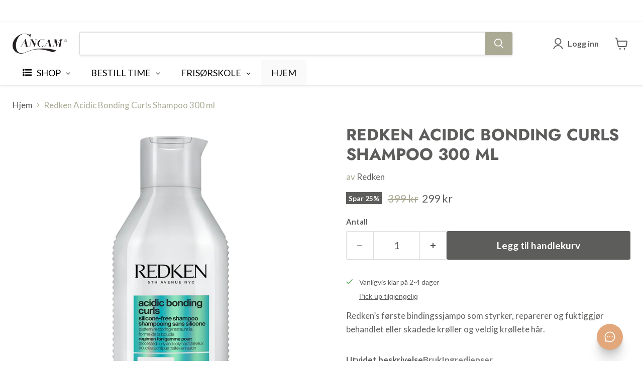

--- FILE ---
content_type: text/html; charset=utf-8
request_url: https://cancam.no/products/redken-acidic-bonding-curls-shampoo-300-ml
body_size: 53900
content:
<!doctype html>
<html class="no-js no-touch" lang="nb">
  <head>


  <script>
    window.Store = window.Store || {};
    window.Store.id = 36054139011;
  </script>    <meta charset="utf-8">
    <meta http-equiv="x-ua-compatible" content="IE=edge">

    <link rel="preconnect" href="https://cdn.shopify.com">
    <link rel="preconnect" href="https://fonts.shopifycdn.com">
    <link rel="preconnect" href="https://v.shopify.com">
    <link rel="preconnect" href="https://cdn.shopifycloud.com">

    <title>Redken Nettbutikk | Hårprodukt | Cancam.no</title>

    
      <meta name="description" content="Redken ABC Curls Shampoo. Komplett utvalg av produkter fra Redken. Lynrask levering. Profesjonell veiledning og autorisert forhandler. Garantert ekte og nye varer.">
    

    
      <link rel="shortcut icon" href="//cancam.no/cdn/shop/files/Favicon2_a8e66a7a-df98-4bb2-a9cf-1b6e24cc2ba2_32x32.jpg?v=1676551845" type="image/png">
    

    
      <link rel="canonical" href="https://cancam.no/products/redken-acidic-bonding-curls-shampoo-300-ml" />
    

    <meta name="viewport" content="width=device-width">

    
    





<meta property="og:site_name" content="Cancam">
<meta property="og:url" content="https://cancam.no/products/redken-acidic-bonding-curls-shampoo-300-ml">
<meta property="og:title" content="Redken Acidic Bonding Curls Shampoo 300 ml">
<meta property="og:type" content="product">
<meta property="og:description" content="Redken ABC Curls Shampoo. Komplett utvalg av produkter fra Redken. Lynrask levering. Profesjonell veiledning og autorisert forhandler. Garantert ekte og nye varer.">




    
    
    

    
    
    <meta
      property="og:image"
      content="https://cancam.no/cdn/shop/files/redken-acidic-bonding-curls-shampoo-300-ml-680820_1200x1200.jpg?v=1725971750"
    />
    <meta
      property="og:image:secure_url"
      content="https://cancam.no/cdn/shop/files/redken-acidic-bonding-curls-shampoo-300-ml-680820_1200x1200.jpg?v=1725971750"
    />
    <meta property="og:image:width" content="1200" />
    <meta property="og:image:height" content="1200" />
    
    
    <meta property="og:image:alt" content="Redken Acidic Bonding Curls Shampoo 300 ml - Cancam" />
  












<meta name="twitter:title" content="Redken Nettbutikk | Hårprodukt | Cancam.no">
<meta name="twitter:description" content="Redken ABC Curls Shampoo. Komplett utvalg av produkter fra Redken. Lynrask levering. Profesjonell veiledning og autorisert forhandler. Garantert ekte og nye varer.">


    
    
    
      
      
      <meta name="twitter:card" content="summary">
    
    
    <meta
      property="twitter:image"
      content="https://cancam.no/cdn/shop/files/redken-acidic-bonding-curls-shampoo-300-ml-680820_1200x1200_crop_center.jpg?v=1725971750"
    />
    <meta property="twitter:image:width" content="1200" />
    <meta property="twitter:image:height" content="1200" />
    
    
    <meta property="twitter:image:alt" content="Redken Acidic Bonding Curls Shampoo 300 ml - Cancam" />
  



    <link rel="preload" href="//cancam.no/cdn/fonts/lato/lato_n7.900f219bc7337bc57a7a2151983f0a4a4d9d5dcf.woff2" as="font" crossorigin="anonymous">
    <link rel="preload" as="style" href="//cancam.no/cdn/shop/t/88/assets/theme.css?v=36438360308925315651762338110"><script>window.performance && window.performance.mark && window.performance.mark('shopify.content_for_header.start');</script><meta name="google-site-verification" content="yThs5h7bqZ3uxzxmXqiYBjjqee9EwUgljmo7UvzWO9k">
<meta name="google-site-verification" content="WIiZhcwj1HYMMuAcbh-Ug8-dwFqzKaav4ihJWn5cJPA">
<meta name="facebook-domain-verification" content="df719nqpeqegc3qtsflv4tcnqutipp">
<meta name="facebook-domain-verification" content="dklzqh139vo6zhelgyosgq4ldfti8o">
<meta id="shopify-digital-wallet" name="shopify-digital-wallet" content="/36054139011/digital_wallets/dialog">
<link rel="alternate" type="application/json+oembed" href="https://cancam.no/products/redken-acidic-bonding-curls-shampoo-300-ml.oembed">
<script async="async" src="/checkouts/internal/preloads.js?locale=nb-NO"></script>
<script id="shopify-features" type="application/json">{"accessToken":"ed44ed87a6ae269b8b3e690d5eac5f84","betas":["rich-media-storefront-analytics"],"domain":"cancam.no","predictiveSearch":true,"shopId":36054139011,"locale":"nb"}</script>
<script>var Shopify = Shopify || {};
Shopify.shop = "cancam2-no.myshopify.com";
Shopify.locale = "nb";
Shopify.currency = {"active":"NOK","rate":"1.0"};
Shopify.country = "NO";
Shopify.theme = {"name":"Live Empire version 11.1.2 - 2024-... - 2025-01-15","id":144836132995,"schema_name":"Empire","schema_version":"11.1.2","theme_store_id":null,"role":"main"};
Shopify.theme.handle = "null";
Shopify.theme.style = {"id":null,"handle":null};
Shopify.cdnHost = "cancam.no/cdn";
Shopify.routes = Shopify.routes || {};
Shopify.routes.root = "/";</script>
<script type="module">!function(o){(o.Shopify=o.Shopify||{}).modules=!0}(window);</script>
<script>!function(o){function n(){var o=[];function n(){o.push(Array.prototype.slice.apply(arguments))}return n.q=o,n}var t=o.Shopify=o.Shopify||{};t.loadFeatures=n(),t.autoloadFeatures=n()}(window);</script>
<script id="shop-js-analytics" type="application/json">{"pageType":"product"}</script>
<script defer="defer" async type="module" src="//cancam.no/cdn/shopifycloud/shop-js/modules/v2/client.init-shop-cart-sync_Cub2XgXw.nb.esm.js"></script>
<script defer="defer" async type="module" src="//cancam.no/cdn/shopifycloud/shop-js/modules/v2/chunk.common_CUte29_v.esm.js"></script>
<script defer="defer" async type="module" src="//cancam.no/cdn/shopifycloud/shop-js/modules/v2/chunk.modal_D9npKnbo.esm.js"></script>
<script type="module">
  await import("//cancam.no/cdn/shopifycloud/shop-js/modules/v2/client.init-shop-cart-sync_Cub2XgXw.nb.esm.js");
await import("//cancam.no/cdn/shopifycloud/shop-js/modules/v2/chunk.common_CUte29_v.esm.js");
await import("//cancam.no/cdn/shopifycloud/shop-js/modules/v2/chunk.modal_D9npKnbo.esm.js");

  window.Shopify.SignInWithShop?.initShopCartSync?.({"fedCMEnabled":true,"windoidEnabled":true});

</script>
<script>(function() {
  var isLoaded = false;
  function asyncLoad() {
    if (isLoaded) return;
    isLoaded = true;
    var urls = ["","https:\/\/chimpstatic.com\/mcjs-connected\/js\/users\/46882a47e3eadae736c2f8c5f\/c77f2ede98a5112ba096b75ba.js?shop=cancam2-no.myshopify.com","","https:\/\/cdn.hextom.com\/js\/freeshippingbar.js?shop=cancam2-no.myshopify.com","https:\/\/d68ueg57a8p5r.cloudfront.net\/index.js?shop=cancam2-no.myshopify.com"];
    for (var i = 0; i < urls.length; i++) {
      var s = document.createElement('script');
      s.type = 'text/javascript';
      s.async = true;
      s.src = urls[i];
      var x = document.getElementsByTagName('script')[0];
      x.parentNode.insertBefore(s, x);
    }
  };
  if(window.attachEvent) {
    window.attachEvent('onload', asyncLoad);
  } else {
    window.addEventListener('load', asyncLoad, false);
  }
})();</script>
<script id="__st">var __st={"a":36054139011,"offset":3600,"reqid":"bdae4caf-b33e-4185-b984-3760c2610175-1769650497","pageurl":"cancam.no\/products\/redken-acidic-bonding-curls-shampoo-300-ml","u":"4682d1ccb0e4","p":"product","rtyp":"product","rid":8310359621763};</script>
<script>window.ShopifyPaypalV4VisibilityTracking = true;</script>
<script id="captcha-bootstrap">!function(){'use strict';const t='contact',e='account',n='new_comment',o=[[t,t],['blogs',n],['comments',n],[t,'customer']],c=[[e,'customer_login'],[e,'guest_login'],[e,'recover_customer_password'],[e,'create_customer']],r=t=>t.map((([t,e])=>`form[action*='/${t}']:not([data-nocaptcha='true']) input[name='form_type'][value='${e}']`)).join(','),a=t=>()=>t?[...document.querySelectorAll(t)].map((t=>t.form)):[];function s(){const t=[...o],e=r(t);return a(e)}const i='password',u='form_key',d=['recaptcha-v3-token','g-recaptcha-response','h-captcha-response',i],f=()=>{try{return window.sessionStorage}catch{return}},m='__shopify_v',_=t=>t.elements[u];function p(t,e,n=!1){try{const o=window.sessionStorage,c=JSON.parse(o.getItem(e)),{data:r}=function(t){const{data:e,action:n}=t;return t[m]||n?{data:e,action:n}:{data:t,action:n}}(c);for(const[e,n]of Object.entries(r))t.elements[e]&&(t.elements[e].value=n);n&&o.removeItem(e)}catch(o){console.error('form repopulation failed',{error:o})}}const l='form_type',E='cptcha';function T(t){t.dataset[E]=!0}const w=window,h=w.document,L='Shopify',v='ce_forms',y='captcha';let A=!1;((t,e)=>{const n=(g='f06e6c50-85a8-45c8-87d0-21a2b65856fe',I='https://cdn.shopify.com/shopifycloud/storefront-forms-hcaptcha/ce_storefront_forms_captcha_hcaptcha.v1.5.2.iife.js',D={infoText:'Beskyttet av hCaptcha',privacyText:'Personvern',termsText:'Vilkår'},(t,e,n)=>{const o=w[L][v],c=o.bindForm;if(c)return c(t,g,e,D).then(n);var r;o.q.push([[t,g,e,D],n]),r=I,A||(h.body.append(Object.assign(h.createElement('script'),{id:'captcha-provider',async:!0,src:r})),A=!0)});var g,I,D;w[L]=w[L]||{},w[L][v]=w[L][v]||{},w[L][v].q=[],w[L][y]=w[L][y]||{},w[L][y].protect=function(t,e){n(t,void 0,e),T(t)},Object.freeze(w[L][y]),function(t,e,n,w,h,L){const[v,y,A,g]=function(t,e,n){const i=e?o:[],u=t?c:[],d=[...i,...u],f=r(d),m=r(i),_=r(d.filter((([t,e])=>n.includes(e))));return[a(f),a(m),a(_),s()]}(w,h,L),I=t=>{const e=t.target;return e instanceof HTMLFormElement?e:e&&e.form},D=t=>v().includes(t);t.addEventListener('submit',(t=>{const e=I(t);if(!e)return;const n=D(e)&&!e.dataset.hcaptchaBound&&!e.dataset.recaptchaBound,o=_(e),c=g().includes(e)&&(!o||!o.value);(n||c)&&t.preventDefault(),c&&!n&&(function(t){try{if(!f())return;!function(t){const e=f();if(!e)return;const n=_(t);if(!n)return;const o=n.value;o&&e.removeItem(o)}(t);const e=Array.from(Array(32),(()=>Math.random().toString(36)[2])).join('');!function(t,e){_(t)||t.append(Object.assign(document.createElement('input'),{type:'hidden',name:u})),t.elements[u].value=e}(t,e),function(t,e){const n=f();if(!n)return;const o=[...t.querySelectorAll(`input[type='${i}']`)].map((({name:t})=>t)),c=[...d,...o],r={};for(const[a,s]of new FormData(t).entries())c.includes(a)||(r[a]=s);n.setItem(e,JSON.stringify({[m]:1,action:t.action,data:r}))}(t,e)}catch(e){console.error('failed to persist form',e)}}(e),e.submit())}));const S=(t,e)=>{t&&!t.dataset[E]&&(n(t,e.some((e=>e===t))),T(t))};for(const o of['focusin','change'])t.addEventListener(o,(t=>{const e=I(t);D(e)&&S(e,y())}));const B=e.get('form_key'),M=e.get(l),P=B&&M;t.addEventListener('DOMContentLoaded',(()=>{const t=y();if(P)for(const e of t)e.elements[l].value===M&&p(e,B);[...new Set([...A(),...v().filter((t=>'true'===t.dataset.shopifyCaptcha))])].forEach((e=>S(e,t)))}))}(h,new URLSearchParams(w.location.search),n,t,e,['guest_login'])})(!1,!0)}();</script>
<script integrity="sha256-4kQ18oKyAcykRKYeNunJcIwy7WH5gtpwJnB7kiuLZ1E=" data-source-attribution="shopify.loadfeatures" defer="defer" src="//cancam.no/cdn/shopifycloud/storefront/assets/storefront/load_feature-a0a9edcb.js" crossorigin="anonymous"></script>
<script data-source-attribution="shopify.dynamic_checkout.dynamic.init">var Shopify=Shopify||{};Shopify.PaymentButton=Shopify.PaymentButton||{isStorefrontPortableWallets:!0,init:function(){window.Shopify.PaymentButton.init=function(){};var t=document.createElement("script");t.src="https://cancam.no/cdn/shopifycloud/portable-wallets/latest/portable-wallets.nb.js",t.type="module",document.head.appendChild(t)}};
</script>
<script data-source-attribution="shopify.dynamic_checkout.buyer_consent">
  function portableWalletsHideBuyerConsent(e){var t=document.getElementById("shopify-buyer-consent"),n=document.getElementById("shopify-subscription-policy-button");t&&n&&(t.classList.add("hidden"),t.setAttribute("aria-hidden","true"),n.removeEventListener("click",e))}function portableWalletsShowBuyerConsent(e){var t=document.getElementById("shopify-buyer-consent"),n=document.getElementById("shopify-subscription-policy-button");t&&n&&(t.classList.remove("hidden"),t.removeAttribute("aria-hidden"),n.addEventListener("click",e))}window.Shopify?.PaymentButton&&(window.Shopify.PaymentButton.hideBuyerConsent=portableWalletsHideBuyerConsent,window.Shopify.PaymentButton.showBuyerConsent=portableWalletsShowBuyerConsent);
</script>
<script data-source-attribution="shopify.dynamic_checkout.cart.bootstrap">document.addEventListener("DOMContentLoaded",(function(){function t(){return document.querySelector("shopify-accelerated-checkout-cart, shopify-accelerated-checkout")}if(t())Shopify.PaymentButton.init();else{new MutationObserver((function(e,n){t()&&(Shopify.PaymentButton.init(),n.disconnect())})).observe(document.body,{childList:!0,subtree:!0})}}));
</script>
<script id='scb4127' type='text/javascript' async='' src='https://cancam.no/cdn/shopifycloud/privacy-banner/storefront-banner.js'></script>
<script>window.performance && window.performance.mark && window.performance.mark('shopify.content_for_header.end');</script><link href="//cancam.no/cdn/shop/t/88/assets/theme.css?v=36438360308925315651762338110" rel="stylesheet" type="text/css" media="all" />

    
      <link href="//cancam.no/cdn/shop/t/88/assets/ripple.css?v=100240391239311985871736935093" rel="stylesheet" type="text/css" media="all" />
    

    
    <script>
      window.Theme = window.Theme || {};
      window.Theme.version = '11.1.2';
      window.Theme.name = 'Empire';
      window.Theme.routes = {
        "root_url": "/",
        "account_url": "/account",
        "account_login_url": "https://konto.cancam.no?locale=nb&region_country=NO",
        "account_logout_url": "/account/logout",
        "account_register_url": "https://konto.cancam.no?locale=nb",
        "account_addresses_url": "/account/addresses",
        "collections_url": "/collections",
        "all_products_collection_url": "/collections/all",
        "search_url": "/search",
        "predictive_search_url": "/search/suggest",
        "cart_url": "/cart",
        "cart_add_url": "/cart/add",
        "cart_change_url": "/cart/change",
        "cart_clear_url": "/cart/clear",
        "product_recommendations_url": "/recommendations/products",
      };
    </script>
    

    <script type="text/javascript">
        //<![CDATA[
        window.lipscoreInit = function() {
            lipscore.init({
                apiKey: "791669b14d2ba31bc1f43964"
            });
        };
        (function() {
            var scr = document.createElement('script'); scr.async = 1;
            scr.src = "//static.lipscore.com/assets/no/lipscore-v1.js";
            document.getElementsByTagName('head')[0].appendChild(scr);
        })();
        //]]>
    </script> 
  <link rel="dns-prefetch" href="https://cdn.secomapp.com/">
<link rel="dns-prefetch" href="https://ajax.googleapis.com/">
<link rel="dns-prefetch" href="https://cdnjs.cloudflare.com/">
<link rel="preload" as="stylesheet" href="//cancam.no/cdn/shop/t/88/assets/sca-pp.css?v=178374312540912810101736935144">

<link rel="stylesheet" href="//cancam.no/cdn/shop/t/88/assets/sca-pp.css?v=178374312540912810101736935144">
 <script>
  
  SCAPPShop = {};
    
  </script> 
<!-- BEGIN app block: shopify://apps/eg-auto-add-to-cart/blocks/app-embed/0f7d4f74-1e89-4820-aec4-6564d7e535d2 -->










  
    <script
      async
      type="text/javascript"
      src="https://cdn.506.io/eg/script.js?shop=cancam2-no.myshopify.com&v=7"
    ></script>
  



  <meta id="easygift-shop" itemid="c2hvcF8kXzE3Njk2NTA0OTc=" content="{&quot;isInstalled&quot;:true,&quot;installedOn&quot;:&quot;2023-12-18T08:35:32.201Z&quot;,&quot;appVersion&quot;:&quot;3.0&quot;,&quot;subscriptionName&quot;:&quot;Unlimited&quot;,&quot;cartAnalytics&quot;:true,&quot;freeTrialEndsOn&quot;:null,&quot;settings&quot;:{&quot;reminderBannerStyle&quot;:{&quot;position&quot;:{&quot;horizontal&quot;:&quot;right&quot;,&quot;vertical&quot;:&quot;bottom&quot;},&quot;imageUrl&quot;:null,&quot;closingMode&quot;:&quot;doNotAutoClose&quot;,&quot;cssStyles&quot;:&quot;&quot;,&quot;displayAfter&quot;:5,&quot;headerText&quot;:&quot;&quot;,&quot;primaryColor&quot;:&quot;#000000&quot;,&quot;reshowBannerAfter&quot;:&quot;everyNewSession&quot;,&quot;selfcloseAfter&quot;:5,&quot;showImage&quot;:false,&quot;subHeaderText&quot;:&quot;&quot;},&quot;addedItemIdentifier&quot;:&quot;_Gifted&quot;,&quot;ignoreOtherAppLineItems&quot;:null,&quot;customVariantsInfoLifetimeMins&quot;:1440,&quot;redirectPath&quot;:null,&quot;ignoreNonStandardCartRequests&quot;:false,&quot;bannerStyle&quot;:{&quot;position&quot;:{&quot;horizontal&quot;:&quot;right&quot;,&quot;vertical&quot;:&quot;top&quot;},&quot;primaryColor&quot;:&quot;#000000&quot;,&quot;cssStyles&quot;:null},&quot;themePresetId&quot;:&quot;12&quot;,&quot;notificationStyle&quot;:{&quot;position&quot;:{&quot;horizontal&quot;:&quot;right&quot;,&quot;vertical&quot;:&quot;top&quot;},&quot;primaryColor&quot;:&quot;#1B1E2F&quot;,&quot;duration&quot;:&quot;3.0&quot;,&quot;cssStyles&quot;:&quot;#aca-notifications-wrapper {\n  display: block;\n  right: 0;\n  top: 0;\n  position: fixed;\n  z-index: 99999999;\n  max-height: 100%;\n  overflow: auto;\n}\n.aca-notification-container {\n  display: flex;\n  flex-direction: row;\n  text-align: left;\n  font-size: 16px;\n  margin: 12px;\n  padding: 8px;\n  background-color: #FFFFFF;\n  width: fit-content;\n  border: 1px solid rgba(128,128,128,.16);\n  box-shadow: 0 1px 4px rgb(128 128 128 \/ 11%);\n  border-radius: 0;\n  opacity: 0;\n  transition: opacity 0.4s ease-in-out;\n}\n.aca-notification-container .aca-notification-image {\n  display: flex;\n  align-items: center;\n  justify-content: center;\n  min-height: 60px;\n  min-width: 60px;\n  height: 60px;\n  width: 60px;\n  background-color: #FFFFFF;\n  margin: 8px;\n}\n.aca-notification-image img {\n  display: block;\n  max-width: 100%;\n  max-height: 100%;\n  width: auto;\n  height: auto;\n  border-radius: 0;\n}\n.aca-notification-container .aca-notification-text {\n  flex-grow: 1;\n  margin: 8px;\n  max-width: 260px;\n}\n.aca-notification-heading {\n  font-size: 24px;\n  margin: 0 0 0.3em 0;\n  line-height: normal;\n  word-break: break-word;\n  line-height: 1.2;\n  max-height: 3.6em;\n  overflow: hidden;\n  color: #1B1E2F;\n}\n.aca-notification-subheading {\n  font-size: 18px;\n  margin: 0;\n  line-height: normal;\n  word-break: break-word;\n  line-height: 1.4;\n  max-height: 5.6em;\n  overflow: hidden;\n  color: #1B1E2F;\n}\n@media screen and (max-width: 450px) {\n  #aca-notifications-wrapper {\n    left: 0;\n    right: 0;\n  }\n  .aca-notification-container {\n    width: auto;\n  }\n  .aca-notification-container .aca-notification-text {\n    max-width: none;\n  }\n}&quot;,&quot;hasCustomizations&quot;:false},&quot;fetchCartData&quot;:false,&quot;useLocalStorage&quot;:{&quot;enabled&quot;:false,&quot;expiryMinutes&quot;:null},&quot;popupStyle&quot;:{&quot;closeModalOutsideClick&quot;:true,&quot;priceShowZeroDecimals&quot;:true,&quot;primaryColor&quot;:&quot;#aaa295&quot;,&quot;secondaryColor&quot;:&quot;#1B1E2F&quot;,&quot;cssStyles&quot;:&quot;#aca-modal {\n  position: fixed;\n  left: 0;\n  top: 0;\n  width: 100%;\n  height: 100%;\n  background: rgba(0, 0, 0, 0.5);\n  z-index: 99999999;\n  overflow-x: hidden;\n  overflow-y: auto;\n  display: block;\n}\n#aca-modal-wrapper {\n  display: flex;\n  align-items: center;\n  width: 80%;\n  height: auto;\n  max-width: 1000px;\n  min-height: calc(100% - 60px);\n  margin: 30px auto;\n}\n#aca-modal-container {\n  position: relative;\n  display: flex;\n  flex-direction: column;\n  align-items: center;\n  justify-content: center;\n  box-shadow: 0 0 1.5rem rgba(17, 17, 17, 0.7);\n  width: 100%;\n  padding: 20px;\n  background-color: #FFFFFF;\n}\n#aca-close-icon-container {\n  position: absolute;\n  top: 12px;\n  right: 12px;\n  width: 25px;\n  display: none;\n}\n#aca-close-icon {\n  stroke: #333333;\n}\n#aca-modal-custom-image-container {\n  background-color: #FFFFFF;\n  margin: 0.5em 0;\n}\n#aca-modal-custom-image-container img {\n  display: block;\n  min-width: 60px;\n  min-height: 60px;\n  max-width: 200px;\n  max-height: 200px;\n  width: auto;\n  height: auto;\n}\n#aca-modal-headline {\n  text-align: center;\n  margin: 0.5em 0;\n  font-size: 30px;\n  color: #1B1E2F;\n}\n#aca-modal-subheadline {\n  text-align: center;\n  font-weight: normal;\n  margin: 0 0 0.5em 0;\n  font-size: 20px;\n  color: #1B1E2F;\n}\n#aca-products-container {\n  display: flex;\n  align-items: flex-start;\n  justify-content: center;\n  flex-wrap: wrap;\n  width: 85%;\n}\n#aca-products-container .aca-product {\n  text-align: center;\n  margin: 30px;\n  width: 200px;\n}\n.aca-product-image {\n  display: flex;\n  align-items: center;\n  justify-content: center;\n  width: 100%;\n  height: 200px;\n  background-color: #FFFFFF;\n  margin-bottom: 1em;\n}\n.aca-product-image img {\n  display: block;\n  max-width: 100%;\n  max-height: 100%;\n  width: auto;\n  height: auto;\n}\n.aca-product-name, .aca-subscription-name {\n  color: #333333;\n  line-height: inherit;\n  word-break: break-word;\n  font-size: 16px;\n}\n.aca-product-variant-name {\n  margin-top: 1em;\n  color: #333333;\n  line-height: inherit;\n  word-break: break-word;\n  font-size: 16px;\n}\n.aca-product-price {\n  color: #333333;\n  line-height: inherit;\n  font-size: 16px;\n}\n.aca-subscription-label {\n  color: #333333;\n  line-height: inherit;\n  word-break: break-word;\n  font-weight: 600;\n  font-size: 16px;\n}\n.aca-product-dropdown {\n  position: relative;\n  display: flex;\n  align-items: center;\n  cursor: pointer;\n  width: 100%;\n  height: 44px;\n  background-color: #FFFFFF;\n  line-height: inherit;\n  margin-bottom: 1em;\n}\n.aca-product-dropdown .dropdown-icon {\n  position: absolute;\n  right: 8px;\n  height: 12px;\n  width: 12px;\n  fill: #E1E3E4;\n}\n.aca-product-dropdown select::before,\n.aca-product-dropdown select::after {\n  box-sizing: border-box;\n}\nselect.aca-product-dropdown::-ms-expand {\n  display: none;\n}\n.aca-product-dropdown select {\n  box-sizing: border-box;\n  background-color: transparent;\n  border: none;\n  margin: 0;\n  cursor: inherit;\n  line-height: inherit;\n  outline: none;\n  -moz-appearance: none;\n  -webkit-appearance: none;\n  appearance: none;\n  background-image: none;\n  border-top-left-radius: 0;\n  border-top-right-radius: 0;\n  border-bottom-right-radius: 0;\n  border-bottom-left-radius: 0;\n  z-index: 1;\n  width: 100%;\n  height: 100%;\n  cursor: pointer;\n  color: #333333;\n  padding: 0 30px 0 10px;\n  font-size: 15px;\n  border: 1px solid #E1E3E4;\n  border-radius: 3px;\n}\n.aca-product-button {\n  border: none;\n  cursor: pointer;\n  width: 100%;\n  min-height: 44px;\n  word-break: break-word;\n  padding: 9px 16px;\n  background-color: #aaa295;\n  line-height: inherit;\n  border: 1px solid transparent;\n  border-radius: 3px;\n  font-size: 14px;\n  color: #FFFFFF;\n  font-weight: bold;\n}\n.aca-product-button.aca-product-out-of-stock-button {\n  cursor: default;\n  border: 1px solid #aaa295;\n  background-color: #FFFFFF;\n  color: #aaa295;\n}\n.aca-button-loader {\n  display: block;\n  border: 3px solid transparent;\n  border-radius: 50%;\n  border-top: 3px solid #FFFFFF;\n  width: 20px;\n  height: 20px;\n  background: transparent;\n  margin: 0 auto;\n  -webkit-animation: aca-loader 0.5s linear infinite;\n  animation: aca-loader 0.5s linear infinite;\n}\n@-webkit-keyframes aca-loader {\n  0% {\n    -webkit-transform: rotate(0deg);\n  }\n  100% {\n    -webkit-transform: rotate(360deg);\n  }\n}\n@keyframes aca-loader {\n  0% {\n    transform: rotate(0deg);\n  }\n  100% {\n    transform: rotate(360deg);\n  }\n}\n.aca-button-tick {\n  display: block;\n  transform: rotate(45deg);\n  -webkit-transform: rotate(45deg);\n  height: 19px;\n  width: 9px;\n  margin: 0 auto;\n  border-bottom: 3px solid #FFFFFF;\n  border-right: 3px solid #FFFFFF;\n}\n.aca-button-cross \u003e svg {\n  width: 22px;\n  margin-bottom: -6px;\n}\n.aca-button-cross .button-cross-icon {\n  stroke: #FFFFFF;\n}\n#aca-bottom-close {\n  cursor: pointer;\n  text-align: center;\n  word-break: break-word;\n  color: #aaa295;\n  font-size: 16px;\n}\n@media screen and (min-width: 951px) and (max-width: 1200px) {\n   #aca-products-container {\n    width: 95%;\n    padding: 20px 0;\n  }\n  #aca-products-container .aca-product {\n    margin: 20px 3%;\n    padding: 0;\n  }\n}\n@media screen and (min-width: 951px) and (max-width: 1024px) {\n  #aca-products-container .aca-product {\n    margin: 20px 2%;\n  }\n}\n@media screen and (max-width: 950px) {\n  #aca-products-container {\n    width: 95%;\n    padding: 0;\n  }\n  #aca-products-container .aca-product {\n    width: 45%;\n    max-width: 200px;\n    margin: 2.5%;\n  }\n}\n@media screen and (min-width: 602px) and (max-width: 950px) {\n  #aca-products-container .aca-product {\n    margin: 4%;\n  }\n}\n@media screen and (max-width: 767px) {\n  #aca-modal-wrapper {\n    width: 90%;\n  }\n}\n@media screen and (max-width: 576px) {\n  #aca-modal-container {\n    padding: 23px 0 0;\n  }\n  #aca-close-icon-container {\n    display: block;\n  }\n  #aca-bottom-close {\n    margin: 10px;\n    font-size: 14px;\n  }\n  #aca-modal-headline {\n    margin: 10px 5%;\n    font-size: 20px;\n  }\n  #aca-modal-subheadline {\n    margin: 0 0 5px 0;\n    font-size: 16px;\n  }\n  .aca-product-image {\n    height: 100px;\n    margin: 0;\n  }\n  .aca-product-name, .aca-subscription-name, .aca-product-variant-name {\n    font-size: 12px;\n    margin: 5px 0;\n  }\n  .aca-product-dropdown select, .aca-product-button, .aca-subscription-label {\n    font-size: 12px;\n  }\n  .aca-product-dropdown {\n    height: 30px;\n    margin-bottom: 7px;\n  }\n  .aca-product-button {\n    min-height: 30px;\n    padding: 4px;\n    margin-bottom: 7px;\n  }\n  .aca-button-loader {\n    border: 2px solid transparent;\n    border-top: 2px solid #FFFFFF;\n    width: 12px;\n    height: 12px;\n  }\n  .aca-button-tick {\n    height: 12px;\n    width: 6px;\n    border-bottom: 2px solid #FFFFFF;\n    border-right: 2px solid #FFFFFF;\n  }\n  .aca-button-cross \u003e svg {\n    width: 15px;\n    margin-bottom: -4px;\n  }\n  .aca-button-cross .button-cross-icon {\n    stroke: #FFFFFF;\n  }\n}&quot;,&quot;hasCustomizations&quot;:false,&quot;addButtonText&quot;:&quot;Legg til handlekurv&quot;,&quot;dismissButtonText&quot;:&quot;Lukk&quot;,&quot;outOfStockButtonText&quot;:&quot;Utsolgt&quot;,&quot;imageUrl&quot;:&quot;https:\/\/cdn.shopify.com\/s\/files\/1\/0360\/5413\/9011\/files\/Gave_icon_oransj_cc.png?v=1706006208&quot;,&quot;showProductLink&quot;:false,&quot;subscriptionLabel&quot;:&quot;Subscription Plan&quot;},&quot;refreshAfterBannerClick&quot;:false,&quot;disableReapplyRules&quot;:false,&quot;disableReloadOnFailedAddition&quot;:false,&quot;autoReloadCartPage&quot;:false,&quot;ajaxRedirectPath&quot;:null,&quot;allowSimultaneousRequests&quot;:false,&quot;applyRulesOnCheckout&quot;:false,&quot;enableCartCtrlOverrides&quot;:true,&quot;customRedirectFromCart&quot;:null,&quot;scriptSettings&quot;:{&quot;branding&quot;:{&quot;show&quot;:false,&quot;removalRequestSent&quot;:null},&quot;productPageRedirection&quot;:{&quot;enabled&quot;:false,&quot;products&quot;:[],&quot;redirectionURL&quot;:&quot;\/&quot;},&quot;debugging&quot;:{&quot;enabled&quot;:false,&quot;enabledOn&quot;:null,&quot;stringifyObj&quot;:false},&quot;customCSS&quot;:null,&quot;delayUpdates&quot;:2000,&quot;decodePayload&quot;:false,&quot;hideAlertsOnFrontend&quot;:false,&quot;removeEGPropertyFromSplitActionLineItems&quot;:false,&quot;fetchProductInfoFromSavedDomain&quot;:false,&quot;enableBuyNowInterceptions&quot;:false,&quot;removeProductsAddedFromExpiredRules&quot;:false,&quot;useFinalPrice&quot;:false,&quot;useFinalPriceGetEntireCart&quot;:false,&quot;hideGiftedPropertyText&quot;:false,&quot;fetchCartDataBeforeRequest&quot;:false},&quot;accessToEnterprise&quot;:false},&quot;translations&quot;:null,&quot;defaultLocale&quot;:&quot;nb&quot;,&quot;shopDomain&quot;:&quot;cancam.no&quot;}">


<script defer>
  (async function() {
    try {

      const blockVersion = "v3"
      if (blockVersion != "v3") {
        return
      }

      let metaErrorFlag = false;
      if (metaErrorFlag) {
        return
      }

      // Parse metafields as JSON
      const metafields = {"easygift-rule-65ca1e4dfe8b58ab19bfd5aa":{"schedule":{"enabled":true,"starts":"2024-02-11T13:25:00Z","ends":"2026-12-30T23:00:00Z"},"trigger":{"productTags":{"targets":[],"collectionInfo":null,"sellingPlan":null},"promoCode":null,"promoCodeDiscount":null,"type":"collection","minCartValue":null,"hasUpperCartValue":false,"upperCartValue":null,"products":[],"collections":[{"name":"Oribe","id":189000515715,"gid":"gid:\/\/shopify\/Collection\/189000515715","image":{"id":"gid:\/\/shopify\/CollectionImage\/1606091899011","altText":"Oribe - Cancam","originalSrc":"https:\/\/cdn.shopify.com\/s\/files\/1\/0360\/5413\/9011\/collections\/oribe-403006.jpg?v=1699963213"},"handle":"oribe","_id":"661d201c0706474ba4c5fff3"}],"condition":"value","conditionMin":699,"conditionMax":null,"collectionSellingPlanType":null},"action":{"notification":{"enabled":false,"headerText":null,"subHeaderText":null,"showImage":false,"imageUrl":""},"discount":{"easygiftAppDiscount":false,"discountType":"percentage","issue":null,"type":"shpAutomatic","id":"gid:\/\/shopify\/DiscountAutomaticNode\/1252742987907","title":"Oribe gave 2026","createdByEasyGift":true,"value":100,"code":null},"popupOptions":{"showVariantsSeparately":false,"hideOOSItems":true,"headline":"Velg din gave!","subHeadline":"Jippi! Du får en gave på kjøpet! Velg din gave under.","showItemsPrice":false,"popupDismissable":false,"imageUrl":null,"persistPopup":false,"rewardQuantity":1,"showDiscountedPrice":false},"banner":{"enabled":false,"headerText":null,"subHeaderText":null,"showImage":false,"imageUrl":null,"displayAfter":"5","closingMode":"doNotAutoClose","selfcloseAfter":"5","reshowBannerAfter":"everyNewSession","redirectLink":null},"type":"offerToCustomer","products":[{"handle":"oribe-bright-blonde-conditioner-for-beautiful-color-1","title":"Oribe Bright Blonde Conditioner for Beautiful Color Reisestørrelse 50 ml","id":"5085104832643","gid":"gid:\/\/shopify\/Product\/5085104832643","hasOnlyDefaultVariant":true,"variants":[{"title":"Default Title","displayName":"Oribe Bright Blonde Conditioner for Beautiful Color Reisestørrelse 50 ml - Default Title","id":"34015971147907","gid":"gid:\/\/shopify\/ProductVariant\/34015971147907","showVariantName":false}],"translatedHandles":[]},{"handle":"oribe-conditioner-for-beautiful-color-1","title":"Oribe Conditioner for Beautiful Color Reisestørrelse 50 ml","id":"5085104668803","gid":"gid:\/\/shopify\/Product\/5085104668803","hasOnlyDefaultVariant":true,"variants":[{"title":"Default Title","displayName":"Oribe Conditioner for Beautiful Color Reisestørrelse 50 ml - Default Title","id":"34015970984067","gid":"gid:\/\/shopify\/ProductVariant\/34015970984067","showVariantName":false}],"translatedHandles":[]},{"handle":"oribe-supershine-hydrating-shampoo","title":"Oribe Supershine Hydrating Shampoo 75 ml","id":"8785348231299","gid":"gid:\/\/shopify\/Product\/8785348231299","hasOnlyDefaultVariant":true,"variants":[{"title":"Default Title","displayName":"Oribe Supershine Hydrating Shampoo 75 ml - Default Title","id":"45976691343491","gid":"gid:\/\/shopify\/ProductVariant\/45976691343491","showVariantName":false}],"translatedHandles":[]},{"handle":"copy-of-oribe-dry-texturizing-spray-37-ml","title":"Oribe Dry Texturizing Spray 37 ml","id":"8006690340995","gid":"gid:\/\/shopify\/Product\/8006690340995","hasOnlyDefaultVariant":true,"variants":[{"title":"Default Title","displayName":"Oribe Dry Texturizing Spray 37 ml - Default Title","id":"43512408473731","gid":"gid:\/\/shopify\/ProductVariant\/43512408473731","showVariantName":false}],"translatedHandles":[]},{"handle":"oribe-masque-for-beautiful-color-1","title":"Oribe Masque for Beautiful Color Reisestørrelse 50 ml","id":"5085104701571","gid":"gid:\/\/shopify\/Product\/5085104701571","hasOnlyDefaultVariant":true,"variants":[{"title":"Default Title","displayName":"Oribe Masque for Beautiful Color Reisestørrelse 50 ml - Default Title","id":"34015971016835","gid":"gid:\/\/shopify\/ProductVariant\/34015971016835","showVariantName":false}],"translatedHandles":[]}],"limit":1,"preventProductRemoval":false,"addAvailableProducts":false},"targeting":{"link":{"destination":null,"data":null,"cookieLifetime":14},"additionalCriteria":{"geo":{"include":[],"exclude":[]},"type":null,"customerTags":[],"customerTagsExcluded":[],"customerId":[],"orderCount":null,"hasOrderCountMax":false,"orderCountMax":null,"totalSpent":null,"hasTotalSpentMax":false,"totalSpentMax":null},"type":"all"},"settings":{"worksInReverse":true,"runsOncePerSession":false,"preventAddedItemPurchase":false,"showReminderBanner":false},"_id":"65ca1e4dfe8b58ab19bfd5aa","name":"Oribe 2026","store":"6512b1098812cebfac3011dc","shop":"cancam2-no","active":true,"createdAt":"2024-02-12T13:34:05.280Z","updatedAt":"2026-01-13T12:11:48.082Z","__v":0,"translations":null}};

      // Process metafields in JavaScript
      let savedRulesArray = [];
      for (const [key, value] of Object.entries(metafields)) {
        if (value) {
          for (const prop in value) {
            // avoiding Object.Keys for performance gain -- no need to make an array of keys.
            savedRulesArray.push(value);
            break;
          }
        }
      }

      const metaTag = document.createElement('meta');
      metaTag.id = 'easygift-rules';
      metaTag.content = JSON.stringify(savedRulesArray);
      metaTag.setAttribute('itemid', 'cnVsZXNfJF8xNzY5NjUwNDk3');

      document.head.appendChild(metaTag);
      } catch (err) {
        
      }
  })();
</script>


  <script
    type="text/javascript"
    defer
  >

    (function () {
      try {
        window.EG_INFO = window.EG_INFO || {};
        var shopInfo = {"isInstalled":true,"installedOn":"2023-12-18T08:35:32.201Z","appVersion":"3.0","subscriptionName":"Unlimited","cartAnalytics":true,"freeTrialEndsOn":null,"settings":{"reminderBannerStyle":{"position":{"horizontal":"right","vertical":"bottom"},"imageUrl":null,"closingMode":"doNotAutoClose","cssStyles":"","displayAfter":5,"headerText":"","primaryColor":"#000000","reshowBannerAfter":"everyNewSession","selfcloseAfter":5,"showImage":false,"subHeaderText":""},"addedItemIdentifier":"_Gifted","ignoreOtherAppLineItems":null,"customVariantsInfoLifetimeMins":1440,"redirectPath":null,"ignoreNonStandardCartRequests":false,"bannerStyle":{"position":{"horizontal":"right","vertical":"top"},"primaryColor":"#000000","cssStyles":null},"themePresetId":"12","notificationStyle":{"position":{"horizontal":"right","vertical":"top"},"primaryColor":"#1B1E2F","duration":"3.0","cssStyles":"#aca-notifications-wrapper {\n  display: block;\n  right: 0;\n  top: 0;\n  position: fixed;\n  z-index: 99999999;\n  max-height: 100%;\n  overflow: auto;\n}\n.aca-notification-container {\n  display: flex;\n  flex-direction: row;\n  text-align: left;\n  font-size: 16px;\n  margin: 12px;\n  padding: 8px;\n  background-color: #FFFFFF;\n  width: fit-content;\n  border: 1px solid rgba(128,128,128,.16);\n  box-shadow: 0 1px 4px rgb(128 128 128 \/ 11%);\n  border-radius: 0;\n  opacity: 0;\n  transition: opacity 0.4s ease-in-out;\n}\n.aca-notification-container .aca-notification-image {\n  display: flex;\n  align-items: center;\n  justify-content: center;\n  min-height: 60px;\n  min-width: 60px;\n  height: 60px;\n  width: 60px;\n  background-color: #FFFFFF;\n  margin: 8px;\n}\n.aca-notification-image img {\n  display: block;\n  max-width: 100%;\n  max-height: 100%;\n  width: auto;\n  height: auto;\n  border-radius: 0;\n}\n.aca-notification-container .aca-notification-text {\n  flex-grow: 1;\n  margin: 8px;\n  max-width: 260px;\n}\n.aca-notification-heading {\n  font-size: 24px;\n  margin: 0 0 0.3em 0;\n  line-height: normal;\n  word-break: break-word;\n  line-height: 1.2;\n  max-height: 3.6em;\n  overflow: hidden;\n  color: #1B1E2F;\n}\n.aca-notification-subheading {\n  font-size: 18px;\n  margin: 0;\n  line-height: normal;\n  word-break: break-word;\n  line-height: 1.4;\n  max-height: 5.6em;\n  overflow: hidden;\n  color: #1B1E2F;\n}\n@media screen and (max-width: 450px) {\n  #aca-notifications-wrapper {\n    left: 0;\n    right: 0;\n  }\n  .aca-notification-container {\n    width: auto;\n  }\n  .aca-notification-container .aca-notification-text {\n    max-width: none;\n  }\n}","hasCustomizations":false},"fetchCartData":false,"useLocalStorage":{"enabled":false,"expiryMinutes":null},"popupStyle":{"closeModalOutsideClick":true,"priceShowZeroDecimals":true,"primaryColor":"#aaa295","secondaryColor":"#1B1E2F","cssStyles":"#aca-modal {\n  position: fixed;\n  left: 0;\n  top: 0;\n  width: 100%;\n  height: 100%;\n  background: rgba(0, 0, 0, 0.5);\n  z-index: 99999999;\n  overflow-x: hidden;\n  overflow-y: auto;\n  display: block;\n}\n#aca-modal-wrapper {\n  display: flex;\n  align-items: center;\n  width: 80%;\n  height: auto;\n  max-width: 1000px;\n  min-height: calc(100% - 60px);\n  margin: 30px auto;\n}\n#aca-modal-container {\n  position: relative;\n  display: flex;\n  flex-direction: column;\n  align-items: center;\n  justify-content: center;\n  box-shadow: 0 0 1.5rem rgba(17, 17, 17, 0.7);\n  width: 100%;\n  padding: 20px;\n  background-color: #FFFFFF;\n}\n#aca-close-icon-container {\n  position: absolute;\n  top: 12px;\n  right: 12px;\n  width: 25px;\n  display: none;\n}\n#aca-close-icon {\n  stroke: #333333;\n}\n#aca-modal-custom-image-container {\n  background-color: #FFFFFF;\n  margin: 0.5em 0;\n}\n#aca-modal-custom-image-container img {\n  display: block;\n  min-width: 60px;\n  min-height: 60px;\n  max-width: 200px;\n  max-height: 200px;\n  width: auto;\n  height: auto;\n}\n#aca-modal-headline {\n  text-align: center;\n  margin: 0.5em 0;\n  font-size: 30px;\n  color: #1B1E2F;\n}\n#aca-modal-subheadline {\n  text-align: center;\n  font-weight: normal;\n  margin: 0 0 0.5em 0;\n  font-size: 20px;\n  color: #1B1E2F;\n}\n#aca-products-container {\n  display: flex;\n  align-items: flex-start;\n  justify-content: center;\n  flex-wrap: wrap;\n  width: 85%;\n}\n#aca-products-container .aca-product {\n  text-align: center;\n  margin: 30px;\n  width: 200px;\n}\n.aca-product-image {\n  display: flex;\n  align-items: center;\n  justify-content: center;\n  width: 100%;\n  height: 200px;\n  background-color: #FFFFFF;\n  margin-bottom: 1em;\n}\n.aca-product-image img {\n  display: block;\n  max-width: 100%;\n  max-height: 100%;\n  width: auto;\n  height: auto;\n}\n.aca-product-name, .aca-subscription-name {\n  color: #333333;\n  line-height: inherit;\n  word-break: break-word;\n  font-size: 16px;\n}\n.aca-product-variant-name {\n  margin-top: 1em;\n  color: #333333;\n  line-height: inherit;\n  word-break: break-word;\n  font-size: 16px;\n}\n.aca-product-price {\n  color: #333333;\n  line-height: inherit;\n  font-size: 16px;\n}\n.aca-subscription-label {\n  color: #333333;\n  line-height: inherit;\n  word-break: break-word;\n  font-weight: 600;\n  font-size: 16px;\n}\n.aca-product-dropdown {\n  position: relative;\n  display: flex;\n  align-items: center;\n  cursor: pointer;\n  width: 100%;\n  height: 44px;\n  background-color: #FFFFFF;\n  line-height: inherit;\n  margin-bottom: 1em;\n}\n.aca-product-dropdown .dropdown-icon {\n  position: absolute;\n  right: 8px;\n  height: 12px;\n  width: 12px;\n  fill: #E1E3E4;\n}\n.aca-product-dropdown select::before,\n.aca-product-dropdown select::after {\n  box-sizing: border-box;\n}\nselect.aca-product-dropdown::-ms-expand {\n  display: none;\n}\n.aca-product-dropdown select {\n  box-sizing: border-box;\n  background-color: transparent;\n  border: none;\n  margin: 0;\n  cursor: inherit;\n  line-height: inherit;\n  outline: none;\n  -moz-appearance: none;\n  -webkit-appearance: none;\n  appearance: none;\n  background-image: none;\n  border-top-left-radius: 0;\n  border-top-right-radius: 0;\n  border-bottom-right-radius: 0;\n  border-bottom-left-radius: 0;\n  z-index: 1;\n  width: 100%;\n  height: 100%;\n  cursor: pointer;\n  color: #333333;\n  padding: 0 30px 0 10px;\n  font-size: 15px;\n  border: 1px solid #E1E3E4;\n  border-radius: 3px;\n}\n.aca-product-button {\n  border: none;\n  cursor: pointer;\n  width: 100%;\n  min-height: 44px;\n  word-break: break-word;\n  padding: 9px 16px;\n  background-color: #aaa295;\n  line-height: inherit;\n  border: 1px solid transparent;\n  border-radius: 3px;\n  font-size: 14px;\n  color: #FFFFFF;\n  font-weight: bold;\n}\n.aca-product-button.aca-product-out-of-stock-button {\n  cursor: default;\n  border: 1px solid #aaa295;\n  background-color: #FFFFFF;\n  color: #aaa295;\n}\n.aca-button-loader {\n  display: block;\n  border: 3px solid transparent;\n  border-radius: 50%;\n  border-top: 3px solid #FFFFFF;\n  width: 20px;\n  height: 20px;\n  background: transparent;\n  margin: 0 auto;\n  -webkit-animation: aca-loader 0.5s linear infinite;\n  animation: aca-loader 0.5s linear infinite;\n}\n@-webkit-keyframes aca-loader {\n  0% {\n    -webkit-transform: rotate(0deg);\n  }\n  100% {\n    -webkit-transform: rotate(360deg);\n  }\n}\n@keyframes aca-loader {\n  0% {\n    transform: rotate(0deg);\n  }\n  100% {\n    transform: rotate(360deg);\n  }\n}\n.aca-button-tick {\n  display: block;\n  transform: rotate(45deg);\n  -webkit-transform: rotate(45deg);\n  height: 19px;\n  width: 9px;\n  margin: 0 auto;\n  border-bottom: 3px solid #FFFFFF;\n  border-right: 3px solid #FFFFFF;\n}\n.aca-button-cross \u003e svg {\n  width: 22px;\n  margin-bottom: -6px;\n}\n.aca-button-cross .button-cross-icon {\n  stroke: #FFFFFF;\n}\n#aca-bottom-close {\n  cursor: pointer;\n  text-align: center;\n  word-break: break-word;\n  color: #aaa295;\n  font-size: 16px;\n}\n@media screen and (min-width: 951px) and (max-width: 1200px) {\n   #aca-products-container {\n    width: 95%;\n    padding: 20px 0;\n  }\n  #aca-products-container .aca-product {\n    margin: 20px 3%;\n    padding: 0;\n  }\n}\n@media screen and (min-width: 951px) and (max-width: 1024px) {\n  #aca-products-container .aca-product {\n    margin: 20px 2%;\n  }\n}\n@media screen and (max-width: 950px) {\n  #aca-products-container {\n    width: 95%;\n    padding: 0;\n  }\n  #aca-products-container .aca-product {\n    width: 45%;\n    max-width: 200px;\n    margin: 2.5%;\n  }\n}\n@media screen and (min-width: 602px) and (max-width: 950px) {\n  #aca-products-container .aca-product {\n    margin: 4%;\n  }\n}\n@media screen and (max-width: 767px) {\n  #aca-modal-wrapper {\n    width: 90%;\n  }\n}\n@media screen and (max-width: 576px) {\n  #aca-modal-container {\n    padding: 23px 0 0;\n  }\n  #aca-close-icon-container {\n    display: block;\n  }\n  #aca-bottom-close {\n    margin: 10px;\n    font-size: 14px;\n  }\n  #aca-modal-headline {\n    margin: 10px 5%;\n    font-size: 20px;\n  }\n  #aca-modal-subheadline {\n    margin: 0 0 5px 0;\n    font-size: 16px;\n  }\n  .aca-product-image {\n    height: 100px;\n    margin: 0;\n  }\n  .aca-product-name, .aca-subscription-name, .aca-product-variant-name {\n    font-size: 12px;\n    margin: 5px 0;\n  }\n  .aca-product-dropdown select, .aca-product-button, .aca-subscription-label {\n    font-size: 12px;\n  }\n  .aca-product-dropdown {\n    height: 30px;\n    margin-bottom: 7px;\n  }\n  .aca-product-button {\n    min-height: 30px;\n    padding: 4px;\n    margin-bottom: 7px;\n  }\n  .aca-button-loader {\n    border: 2px solid transparent;\n    border-top: 2px solid #FFFFFF;\n    width: 12px;\n    height: 12px;\n  }\n  .aca-button-tick {\n    height: 12px;\n    width: 6px;\n    border-bottom: 2px solid #FFFFFF;\n    border-right: 2px solid #FFFFFF;\n  }\n  .aca-button-cross \u003e svg {\n    width: 15px;\n    margin-bottom: -4px;\n  }\n  .aca-button-cross .button-cross-icon {\n    stroke: #FFFFFF;\n  }\n}","hasCustomizations":false,"addButtonText":"Legg til handlekurv","dismissButtonText":"Lukk","outOfStockButtonText":"Utsolgt","imageUrl":"https:\/\/cdn.shopify.com\/s\/files\/1\/0360\/5413\/9011\/files\/Gave_icon_oransj_cc.png?v=1706006208","showProductLink":false,"subscriptionLabel":"Subscription Plan"},"refreshAfterBannerClick":false,"disableReapplyRules":false,"disableReloadOnFailedAddition":false,"autoReloadCartPage":false,"ajaxRedirectPath":null,"allowSimultaneousRequests":false,"applyRulesOnCheckout":false,"enableCartCtrlOverrides":true,"customRedirectFromCart":null,"scriptSettings":{"branding":{"show":false,"removalRequestSent":null},"productPageRedirection":{"enabled":false,"products":[],"redirectionURL":"\/"},"debugging":{"enabled":false,"enabledOn":null,"stringifyObj":false},"customCSS":null,"delayUpdates":2000,"decodePayload":false,"hideAlertsOnFrontend":false,"removeEGPropertyFromSplitActionLineItems":false,"fetchProductInfoFromSavedDomain":false,"enableBuyNowInterceptions":false,"removeProductsAddedFromExpiredRules":false,"useFinalPrice":false,"useFinalPriceGetEntireCart":false,"hideGiftedPropertyText":false,"fetchCartDataBeforeRequest":false},"accessToEnterprise":false},"translations":null,"defaultLocale":"nb","shopDomain":"cancam.no"};
        var productRedirectionEnabled = shopInfo.settings.scriptSettings.productPageRedirection.enabled;
        if (["Unlimited", "Enterprise"].includes(shopInfo.subscriptionName) && productRedirectionEnabled) {
          var products = shopInfo.settings.scriptSettings.productPageRedirection.products;
          if (products.length > 0) {
            var productIds = products.map(function(prod) {
              var productGid = prod.id;
              var productIdNumber = parseInt(productGid.split('/').pop());
              return productIdNumber;
            });
            var productInfo = {"id":8310359621763,"title":"Redken Acidic Bonding Curls Shampoo 300 ml","handle":"redken-acidic-bonding-curls-shampoo-300-ml","description":"\u003cp\u003e\u003cmeta charset=\"UTF-8\"\u003e\u003cspan\u003eRedken’s første bindingssjampo som styrker, reparerer og fuktiggjør behandlet eller skadede krøller og veldig krøllete hår.\u003c\/span\u003e\u003c\/p\u003e\n\u003cul class=\"tabs\"\u003e\n\u003cli class=\"active\"\u003eUtvidet beskrivelse\u003c\/li\u003e\n\u003cli\u003eBruk\u003c\/li\u003e\n\u003cli\u003eIngredienser\u003c\/li\u003e\n\u003c\/ul\u003e\n\u003cul class=\"tabs-content\"\u003e\n\u003cli class=\"active\"\u003e\n\u003cp\u003e\u003cmeta charset=\"UTF-8\"\u003e\u003cspan\u003eRedken’s Acidic Bonding Curls Shampoo forbedrer elastisiteten til krøllene for mer velpleide og definerte krøller. \u003c\/span\u003e\u003cbr\u003e\u003cbr\u003e\u003cspan\u003eDenne sjampoen renser skånsomt og fjerner opphopning i hår og hodebunn, mens den gir intens fuktighet og næring til behandlede, skadede krøller og veldig krøllete hår.\u003c\/span\u003e\u003cbr\u003e\u003cbr\u003e\u003cspan\u003eFormulert med Curl-Bond Technology (Sitronsyre + Urea + Glysin) for å bygge bindinger og reparere krøllenes styrke fra innsiden.\u003c\/span\u003e\u003cbr\u003e\u003c\/p\u003e\n\u003c\/li\u003e\n\u003cli\u003e\n\u003cp\u003e\u003cmeta charset=\"UTF-8\"\u003e\u003cspan\u003eBrukes som en fullstendig rutine med Acidic Bonding Curls Conditioner og Leave-in Treatment. \u003c\/span\u003e\u003cbr\u003e\u003cbr\u003e\u003cspan\u003ePåfør i vått hår. Skum opp. Skyll ut. \u003c\/span\u003e\u003cbr\u003e\u003cbr\u003e\u003cspan\u003eUNNGÅ KONTAKT MED ØYNENE. SKYLL STRAKS MED RIKELIG VANN VED KONTAKT MED ØYNENE.\u003c\/span\u003e\u003cbr\u003e\u003c\/p\u003e\n\u003c\/li\u003e\n\u003cli\u003e\n\u003cp\u003eIngrediense\u003cmeta charset=\"UTF-8\"\u003e\u003cspan\u003e1218391RK44 - INGREDIENTS: AQUA \/ WATER • SODIUM COCOYL ISETHIONATE • DECYL GLUCOSIDE • COCAMIDOPROPYL BETAINE • SORBITOL • CITRIC ACID • HYDROXYETHYL UREA • POTASSIUM HYDROXIDE • POTASSIUM COCOYL GLYCINATE • PPG-5-CETETH-20 • PANTHENOL • SODIUM BENZOATE • HYDROXYPROPYL GUAR HYDROXYPROPYLTRIMONIUM CHLORIDE • SODIUM CHLORIDE • PEG-55 PROPYLENE GLYCOL OLEATE • PROPYLENE GLYCOL • PARFUM \/ FRAGRANCE • CAPRYLYL GLYCOL • ACRYLATES\/C10-30 ALKYL ACRYLATE CROSSPOLYMER • PEG-150 DISTEARATE • POLYQUATERNIUM-10 • POTASSIUM COCOATE • COCO-CAPRYLATE\/CAPRATE • SALICYLIC ACID • GLYCOL DISTEARATE • BUTYROSPERMUM PARKII BUTTER \/ SHEA BUTTER • PERSEA GRATISSIMA OIL \/ AVOCADO OIL • LIMONENE • GLYCINE • COCO-BETAINE • LINALOOL • TOCOPHEROL • HELIANTHUS ANNUUS SEED OIL \/ SUNFLOWER SEED OIL • ROSMARINUS OFFICINALIS LEAF EXTRACT \/ ROSEMARY LEAF EXTRACT (F.I.L. Z70038193\/2).\u003c\/span\u003e\u003cbr\u003e\u003cspan\u003eEndringer i et produkts ingrediensliste kan forekomme fra tid til annen. Sjekk derfor alltid ingredienslisten på det produktet du har kjøpt.\u003c\/span\u003e\u003c\/p\u003e\n\u003c\/li\u003e\n\u003c\/ul\u003e","published_at":"2024-05-28T11:44:54+02:00","created_at":"2024-05-28T11:25:47+02:00","vendor":"Redken","type":"Shampoo","tags":["hårpleie_Shampoo","hårtype_Krøllete hår","merke_Redken","produktserie_Redken ABC","Varegruppe: Alle varer","Varegruppe: Hårpleie"],"price":29900,"price_min":29900,"price_max":29900,"available":true,"price_varies":false,"compare_at_price":39900,"compare_at_price_min":39900,"compare_at_price_max":39900,"compare_at_price_varies":false,"variants":[{"id":44353066401923,"title":"Default Title","option1":"Default Title","option2":null,"option3":null,"sku":"R8890","requires_shipping":true,"taxable":true,"featured_image":null,"available":true,"name":"Redken Acidic Bonding Curls Shampoo 300 ml","public_title":null,"options":["Default Title"],"price":29900,"weight":345,"compare_at_price":39900,"inventory_management":"shopify","barcode":"3474637208943","requires_selling_plan":false,"selling_plan_allocations":[]}],"images":["\/\/cancam.no\/cdn\/shop\/files\/redken-acidic-bonding-curls-shampoo-300-ml-680820.jpg?v=1725971750","\/\/cancam.no\/cdn\/shop\/files\/redken-acidic-bonding-curls-shampoo-300-ml-829709.jpg?v=1725954166","\/\/cancam.no\/cdn\/shop\/files\/redken-acidic-bonding-curls-shampoo-300-ml-171216.jpg?v=1725954166","\/\/cancam.no\/cdn\/shop\/files\/redken-acidic-bonding-curls-shampoo-300-ml-915664.jpg?v=1725954166","\/\/cancam.no\/cdn\/shop\/files\/redken-acidic-bonding-curls-shampoo-300-ml-235794.jpg?v=1725954166","\/\/cancam.no\/cdn\/shop\/files\/redken-acidic-bonding-curls-shampoo-300-ml-832528.jpg?v=1725971750","\/\/cancam.no\/cdn\/shop\/files\/redken-acidic-bonding-curls-shampoo-300-ml-895562.jpg?v=1725971750","\/\/cancam.no\/cdn\/shop\/files\/redken-acidic-bonding-curls-shampoo-300-ml-708924.jpg?v=1725971750"],"featured_image":"\/\/cancam.no\/cdn\/shop\/files\/redken-acidic-bonding-curls-shampoo-300-ml-680820.jpg?v=1725971750","options":["Title"],"media":[{"alt":"Redken Acidic Bonding Curls Shampoo 300 ml - Cancam","id":34005101969539,"position":1,"preview_image":{"aspect_ratio":1.0,"height":2000,"width":2000,"src":"\/\/cancam.no\/cdn\/shop\/files\/redken-acidic-bonding-curls-shampoo-300-ml-680820.jpg?v=1725971750"},"aspect_ratio":1.0,"height":2000,"media_type":"image","src":"\/\/cancam.no\/cdn\/shop\/files\/redken-acidic-bonding-curls-shampoo-300-ml-680820.jpg?v=1725971750","width":2000},{"alt":"Redken Acidic Bonding Curls Shampoo 300 ml - Cancam","id":33459465093251,"position":2,"preview_image":{"aspect_ratio":1.0,"height":2000,"width":2000,"src":"\/\/cancam.no\/cdn\/shop\/files\/redken-acidic-bonding-curls-shampoo-300-ml-829709.jpg?v=1725954166"},"aspect_ratio":1.0,"height":2000,"media_type":"image","src":"\/\/cancam.no\/cdn\/shop\/files\/redken-acidic-bonding-curls-shampoo-300-ml-829709.jpg?v=1725954166","width":2000},{"alt":"Redken Acidic Bonding Curls Shampoo 300 ml - Cancam","id":33459465126019,"position":3,"preview_image":{"aspect_ratio":1.0,"height":2000,"width":2000,"src":"\/\/cancam.no\/cdn\/shop\/files\/redken-acidic-bonding-curls-shampoo-300-ml-171216.jpg?v=1725954166"},"aspect_ratio":1.0,"height":2000,"media_type":"image","src":"\/\/cancam.no\/cdn\/shop\/files\/redken-acidic-bonding-curls-shampoo-300-ml-171216.jpg?v=1725954166","width":2000},{"alt":"Redken Acidic Bonding Curls Shampoo 300 ml - Cancam","id":33459465158787,"position":4,"preview_image":{"aspect_ratio":1.0,"height":2000,"width":2000,"src":"\/\/cancam.no\/cdn\/shop\/files\/redken-acidic-bonding-curls-shampoo-300-ml-915664.jpg?v=1725954166"},"aspect_ratio":1.0,"height":2000,"media_type":"image","src":"\/\/cancam.no\/cdn\/shop\/files\/redken-acidic-bonding-curls-shampoo-300-ml-915664.jpg?v=1725954166","width":2000},{"alt":"Redken Acidic Bonding Curls Shampoo 300 ml - Cancam","id":33459465191555,"position":5,"preview_image":{"aspect_ratio":1.0,"height":2000,"width":2000,"src":"\/\/cancam.no\/cdn\/shop\/files\/redken-acidic-bonding-curls-shampoo-300-ml-235794.jpg?v=1725954166"},"aspect_ratio":1.0,"height":2000,"media_type":"image","src":"\/\/cancam.no\/cdn\/shop\/files\/redken-acidic-bonding-curls-shampoo-300-ml-235794.jpg?v=1725954166","width":2000},{"alt":"Redken Acidic Bonding Curls Shampoo 300 ml - Cancam","id":34005102067843,"position":6,"preview_image":{"aspect_ratio":1.0,"height":2000,"width":2000,"src":"\/\/cancam.no\/cdn\/shop\/files\/redken-acidic-bonding-curls-shampoo-300-ml-832528.jpg?v=1725971750"},"aspect_ratio":1.0,"height":2000,"media_type":"image","src":"\/\/cancam.no\/cdn\/shop\/files\/redken-acidic-bonding-curls-shampoo-300-ml-832528.jpg?v=1725971750","width":2000},{"alt":"Redken Acidic Bonding Curls Shampoo 300 ml - Cancam","id":34005102133379,"position":7,"preview_image":{"aspect_ratio":1.0,"height":2000,"width":2000,"src":"\/\/cancam.no\/cdn\/shop\/files\/redken-acidic-bonding-curls-shampoo-300-ml-895562.jpg?v=1725971750"},"aspect_ratio":1.0,"height":2000,"media_type":"image","src":"\/\/cancam.no\/cdn\/shop\/files\/redken-acidic-bonding-curls-shampoo-300-ml-895562.jpg?v=1725971750","width":2000},{"alt":"Redken Acidic Bonding Curls Shampoo 300 ml - Cancam","id":34005102231683,"position":8,"preview_image":{"aspect_ratio":1.0,"height":2000,"width":2000,"src":"\/\/cancam.no\/cdn\/shop\/files\/redken-acidic-bonding-curls-shampoo-300-ml-708924.jpg?v=1725971750"},"aspect_ratio":1.0,"height":2000,"media_type":"image","src":"\/\/cancam.no\/cdn\/shop\/files\/redken-acidic-bonding-curls-shampoo-300-ml-708924.jpg?v=1725971750","width":2000}],"requires_selling_plan":false,"selling_plan_groups":[],"content":"\u003cp\u003e\u003cmeta charset=\"UTF-8\"\u003e\u003cspan\u003eRedken’s første bindingssjampo som styrker, reparerer og fuktiggjør behandlet eller skadede krøller og veldig krøllete hår.\u003c\/span\u003e\u003c\/p\u003e\n\u003cul class=\"tabs\"\u003e\n\u003cli class=\"active\"\u003eUtvidet beskrivelse\u003c\/li\u003e\n\u003cli\u003eBruk\u003c\/li\u003e\n\u003cli\u003eIngredienser\u003c\/li\u003e\n\u003c\/ul\u003e\n\u003cul class=\"tabs-content\"\u003e\n\u003cli class=\"active\"\u003e\n\u003cp\u003e\u003cmeta charset=\"UTF-8\"\u003e\u003cspan\u003eRedken’s Acidic Bonding Curls Shampoo forbedrer elastisiteten til krøllene for mer velpleide og definerte krøller. \u003c\/span\u003e\u003cbr\u003e\u003cbr\u003e\u003cspan\u003eDenne sjampoen renser skånsomt og fjerner opphopning i hår og hodebunn, mens den gir intens fuktighet og næring til behandlede, skadede krøller og veldig krøllete hår.\u003c\/span\u003e\u003cbr\u003e\u003cbr\u003e\u003cspan\u003eFormulert med Curl-Bond Technology (Sitronsyre + Urea + Glysin) for å bygge bindinger og reparere krøllenes styrke fra innsiden.\u003c\/span\u003e\u003cbr\u003e\u003c\/p\u003e\n\u003c\/li\u003e\n\u003cli\u003e\n\u003cp\u003e\u003cmeta charset=\"UTF-8\"\u003e\u003cspan\u003eBrukes som en fullstendig rutine med Acidic Bonding Curls Conditioner og Leave-in Treatment. \u003c\/span\u003e\u003cbr\u003e\u003cbr\u003e\u003cspan\u003ePåfør i vått hår. Skum opp. Skyll ut. \u003c\/span\u003e\u003cbr\u003e\u003cbr\u003e\u003cspan\u003eUNNGÅ KONTAKT MED ØYNENE. SKYLL STRAKS MED RIKELIG VANN VED KONTAKT MED ØYNENE.\u003c\/span\u003e\u003cbr\u003e\u003c\/p\u003e\n\u003c\/li\u003e\n\u003cli\u003e\n\u003cp\u003eIngrediense\u003cmeta charset=\"UTF-8\"\u003e\u003cspan\u003e1218391RK44 - INGREDIENTS: AQUA \/ WATER • SODIUM COCOYL ISETHIONATE • DECYL GLUCOSIDE • COCAMIDOPROPYL BETAINE • SORBITOL • CITRIC ACID • HYDROXYETHYL UREA • POTASSIUM HYDROXIDE • POTASSIUM COCOYL GLYCINATE • PPG-5-CETETH-20 • PANTHENOL • SODIUM BENZOATE • HYDROXYPROPYL GUAR HYDROXYPROPYLTRIMONIUM CHLORIDE • SODIUM CHLORIDE • PEG-55 PROPYLENE GLYCOL OLEATE • PROPYLENE GLYCOL • PARFUM \/ FRAGRANCE • CAPRYLYL GLYCOL • ACRYLATES\/C10-30 ALKYL ACRYLATE CROSSPOLYMER • PEG-150 DISTEARATE • POLYQUATERNIUM-10 • POTASSIUM COCOATE • COCO-CAPRYLATE\/CAPRATE • SALICYLIC ACID • GLYCOL DISTEARATE • BUTYROSPERMUM PARKII BUTTER \/ SHEA BUTTER • PERSEA GRATISSIMA OIL \/ AVOCADO OIL • LIMONENE • GLYCINE • COCO-BETAINE • LINALOOL • TOCOPHEROL • HELIANTHUS ANNUUS SEED OIL \/ SUNFLOWER SEED OIL • ROSMARINUS OFFICINALIS LEAF EXTRACT \/ ROSEMARY LEAF EXTRACT (F.I.L. Z70038193\/2).\u003c\/span\u003e\u003cbr\u003e\u003cspan\u003eEndringer i et produkts ingrediensliste kan forekomme fra tid til annen. Sjekk derfor alltid ingredienslisten på det produktet du har kjøpt.\u003c\/span\u003e\u003c\/p\u003e\n\u003c\/li\u003e\n\u003c\/ul\u003e"};
            var isProductInList = productIds.includes(productInfo.id);
            if (isProductInList) {
              var redirectionURL = shopInfo.settings.scriptSettings.productPageRedirection.redirectionURL;
              if (redirectionURL) {
                window.location = redirectionURL;
              }
            }
          }
        }

        

          var rawPriceString = "299";
    
          rawPriceString = rawPriceString.trim();
    
          var normalisedPrice;

          function processNumberString(str) {
            // Helper to find the rightmost index of '.', ',' or "'"
            const lastDot = str.lastIndexOf('.');
            const lastComma = str.lastIndexOf(',');
            const lastApostrophe = str.lastIndexOf("'");
            const lastIndex = Math.max(lastDot, lastComma, lastApostrophe);

            // If no punctuation, remove any stray spaces and return
            if (lastIndex === -1) {
              return str.replace(/[.,'\s]/g, '');
            }

            // Extract parts
            const before = str.slice(0, lastIndex).replace(/[.,'\s]/g, '');
            const after = str.slice(lastIndex + 1).replace(/[.,'\s]/g, '');

            // If the after part is 1 or 2 digits, treat as decimal
            if (after.length > 0 && after.length <= 2) {
              return `${before}.${after}`;
            }

            // Otherwise treat as integer with thousands separator removed
            return before + after;
          }

          normalisedPrice = processNumberString(rawPriceString)

          window.EG_INFO["44353066401923"] = {
            "price": `${normalisedPrice}`,
            "presentmentPrices": {
              "edges": [
                {
                  "node": {
                    "price": {
                      "amount": `${normalisedPrice}`,
                      "currencyCode": "NOK"
                    }
                  }
                }
              ]
            },
            "sellingPlanGroups": {
              "edges": [
                
              ]
            },
            "product": {
              "id": "gid://shopify/Product/8310359621763",
              "tags": ["hårpleie_Shampoo","hårtype_Krøllete hår","merke_Redken","produktserie_Redken ABC","Varegruppe: Alle varer","Varegruppe: Hårpleie"],
              "collections": {
                "pageInfo": {
                  "hasNextPage": false
                },
                "edges": [
                  
                    {
                      "node": {
                        "id": "gid://shopify/Collection/189272096899"
                      }
                    },
                  
                    {
                      "node": {
                        "id": "gid://shopify/Collection/405580873859"
                      }
                    },
                  
                    {
                      "node": {
                        "id": "gid://shopify/Collection/189000089731"
                      }
                    },
                  
                    {
                      "node": {
                        "id": "gid://shopify/Collection/189001498755"
                      }
                    },
                  
                    {
                      "node": {
                        "id": "gid://shopify/Collection/406319595651"
                      }
                    },
                  
                    {
                      "node": {
                        "id": "gid://shopify/Collection/435715539075"
                      }
                    },
                  
                    {
                      "node": {
                        "id": "gid://shopify/Collection/189272129667"
                      }
                    },
                  
                    {
                      "node": {
                        "id": "gid://shopify/Collection/189000614019"
                      }
                    },
                  
                    {
                      "node": {
                        "id": "gid://shopify/Collection/435882983555"
                      }
                    },
                  
                    {
                      "node": {
                        "id": "gid://shopify/Collection/188998746243"
                      }
                    },
                  
                    {
                      "node": {
                        "id": "gid://shopify/Collection/405726658691"
                      }
                    }
                  
                ]
              }
            },
            "id": "44353066401923",
            "timestamp": 1769650497
          };
        
      } catch(err) {
      return
    }})()
  </script>



<!-- END app block --><!-- BEGIN app block: shopify://apps/globo-mega-menu/blocks/app-embed/7a00835e-fe40-45a5-a615-2eb4ab697b58 -->
<link href="//cdn.shopify.com/extensions/019bfe47-40c4-7231-bfdc-5a3dd23484eb/menufrontend-307/assets/main-navigation-styles.min.css" rel="stylesheet" type="text/css" media="all" />
<link href="//cdn.shopify.com/extensions/019bfe47-40c4-7231-bfdc-5a3dd23484eb/menufrontend-307/assets/theme-styles.min.css" rel="stylesheet" type="text/css" media="all" />
<script type="text/javascript" hs-ignore data-cookieconsent="ignore" data-ccm-injected>
document.getElementsByTagName('html')[0].classList.add('globo-menu-loading');
window.GloboMenuConfig = window.GloboMenuConfig || {}
window.GloboMenuConfig.curLocale = "nb";
window.GloboMenuConfig.shop = "cancam2-no.myshopify.com";
window.GloboMenuConfig.GloboMenuLocale = "nb";
window.GloboMenuConfig.locale = "nb";
window.menuRootUrl = "";
window.GloboMenuCustomer = false;
window.GloboMenuAssetsUrl = 'https://cdn.shopify.com/extensions/019bfe47-40c4-7231-bfdc-5a3dd23484eb/menufrontend-307/assets/';
window.GloboMenuFilesUrl = '//cancam.no/cdn/shop/files/';
window.GloboMenuLinklists = {"footer": [{'url' :"\/pages\/personvern", 'title': "Personvern"},{'url' :"\/pages\/kjopsbetingelser", 'title': "Salgsvilkår"},{'url' :"\/pages\/om-oss", 'title': "Om oss"},{'url' :"\/pages\/angrerett-og-reklamasjon", 'title': "Angrerett"}],"informasjon": [{'url' :"\/pages\/om-oss", 'title': "Om oss"},{'url' :"\/pages\/kontakt", 'title': "Kontakt oss"},{'url' :"\/pages\/jobbe-i-cancam", 'title': "Jobbe i Cancam"},{'url' :"\/policies\/privacy-policy", 'title': "Personvern"}],"salonger": [{'url' :"\/pages\/bestill-frisortime-hos-cancam-kremmergarden", 'title': "Kremmergården"},{'url' :"\/pages\/amfi-moa-syd", 'title': "Amfi Moa syd"},{'url' :"\/pages\/amfi-moa-nord", 'title': "Amfi Moa nord"},{'url' :"\/pages\/zplitt-barber", 'title': "ZPLITT Barber"},{'url' :"\/pages\/zplitt-beauty", 'title': "ZPLITT Beauty"},{'url' :"\/pages\/jobbe-i-cancam", 'title': "Jobbe i Cancam"},{'url' :"\/pages\/frisorpriser", 'title': "Prismeny"}],"shop": [{'url' :"\/pages\/kjopsbetingelser", 'title': "Kjøpsbetingelser"},{'url' :"\/pages\/betaling", 'title': "Betaling"},{'url' :"\/pages\/angrerett-og-reklamasjon", 'title': "Angrerett og reklamasjon"},{'url' :"\/policies\/privacy-policy", 'title': "Personvern"},{'url' :"\/pages\/om-oss", 'title': "Om oss"},{'url' :"\/pages\/kontakt", 'title': "Kontakt oss"},{'url' :"https:\/\/cancam.no\/?preview_privacy_banner=1", 'title': "Informasjonskapsler"}],"skolen": [{'url' :"https:\/\/cancam.no\/pages\/cancam-skolen", 'title': "Cancam skolen"},{'url' :"\/pages\/om-cancam-frisorskolen", 'title': "Om oss"},{'url' :"\/pages\/sporsmal-og-svar-cancam-skolen", 'title': "Spørsmål og svar"},{'url' :"\/pages\/sok-na", 'title': "Søk nå"},{'url' :"\/pages\/kontakt", 'title': "Kontakt meg"}],"customer-account-main-menu": [{'url' :"\/", 'title': "Butikk"},{'url' :"https:\/\/konto.cancam.no\/orders?locale=nb\u0026region_country=NO", 'title': "Orders"}],"harpleie": [{'url' :"\/collections\/shampoo", 'title': "Shampoo"},{'url' :"\/collections\/balsam", 'title': "Balsam"},{'url' :"\/collections\/kur", 'title': "Hårkur"},{'url' :"\/collections\/leave-in-kur-balsam", 'title': "Leave in"},{'url' :"\/collections\/haroljer", 'title': "Hårolje"},{'url' :"\/collections\/hodebunn-og-haravfall", 'title': "Hodebunn og håravfall"},{'url' :"\/collections\/haarstyling", 'title': "Styling"}],"haarstyling": [{'url' :"\/collections\/pleiende-harstyling", 'title': "Pleiende styling"},{'url' :"\/collections\/volum", 'title': "Volum"},{'url' :"\/collections\/harspray", 'title': "Hårspray"},{'url' :"\/collections\/har-voks", 'title': "Hårvoks"}],"har-voks": [{'url' :"\/collections\/voks-2", 'title': "Voks"},{'url' :"\/collections\/clay", 'title': "Clay"},{'url' :"\/collections\/past", 'title': "Paste"},{'url' :"\/collections\/pomade", 'title': "Pomade"},{'url' :"\/collections\/harkrem", 'title': "Hårkrem"},{'url' :"\/collections\/fibervoks", 'title': "Fiber"},{'url' :"\/collections\/gele", 'title': "Hårgele"}],"harspray": [{'url' :"\/collections\/saltvannspray", 'title': "Saltvannspray"},{'url' :"\/collections\/torr-shampoo", 'title': "Tørr-shampoo"},{'url' :"\/collections\/pumpespray", 'title': "Stylingspray"},{'url' :"\/collections\/harspray-pumpe", 'title': "Teksturspray"},{'url' :"\/collections\/finishspray", 'title': "Finishspray"}],"behandlinger": [{'url' :"\/collections\/kur", 'title': "hårkur"},{'url' :"\/collections\/scrub", 'title': "Skrubb"},{'url' :"\/collections\/leave-in-kur-balsam", 'title': "Leave in"},{'url' :"\/collections\/haroljer", 'title': "Hårolje"}],"produkter": [{'url' :"\/collections\/harpleie", 'title': "Hårpleie"},{'url' :"\/collections\/haarstyling", 'title': "Hårstyling"},{'url' :"\/collections\/hodebunn-og-haravfall", 'title': "Hodebunn og håravfall"},{'url' :"\/collections\/mann", 'title': "Mann"},{'url' :"\/collections\/elektrisk", 'title': "Elektrisk"},{'url' :"\/collections\/harfarge", 'title': "Hårfarge"},{'url' :"\/collections\/salg", 'title': "Salg"}],"volum": [{'url' :"\/collections\/harskum", 'title': "Hårskum"},{'url' :"\/collections\/fonspray", 'title': "Fønspray"},{'url' :"\/collections\/torr-shampoo", 'title': "Tørr-shampoo"},{'url' :"\/collections\/elektrisk", 'title': "Elektrisk"}],"hodebunn-og-haravfall": [{'url' :"\/collections\/haravfallsprodukter", 'title': "Håravfall"},{'url' :"\/collections\/torr-hodebunn", 'title': "Tørr hodebunn"},{'url' :"\/collections\/sensibel-hodebunn", 'title': "Sensibel hodebunn"},{'url' :"\/collections\/torr-flass", 'title': "Tørr flass"},{'url' :"\/collections\/fet-flass", 'title': "Fet flass"},{'url' :"\/collections\/fet-hodebunn", 'title': "Fet hodebunn"}],"mann": [{'url' :"\/collections\/harpleie-til-menn", 'title': "Hårpleie til menn"},{'url' :"\/collections\/harstyling-til-menn", 'title': "Hårstyling til menn"},{'url' :"\/collections\/skjegg", 'title': "Skjegg"},{'url' :"\/collections\/barbering", 'title': "Barbering"}]}
window.GloboMenuConfig.is_app_embedded = true;
window.showAdsInConsole = true;
</script>
<link href="//cdn.shopify.com/extensions/019bfe47-40c4-7231-bfdc-5a3dd23484eb/menufrontend-307/assets/font-awesome.min.css" rel="stylesheet" type="text/css" media="all" />


<script hs-ignore data-cookieconsent="ignore" data-ccm-injected type="text/javascript">
  window.GloboMenus = window.GloboMenus || [];
  var menuKey = 3547;
  window.GloboMenus[menuKey] = window.GloboMenus[menuKey] || {};
  window.GloboMenus[menuKey].id = menuKey;window.GloboMenus[menuKey].replacement = {"type":"auto","main_menu":"main-menu","mobile_menu":"main-menu"};window.GloboMenus[menuKey].type = "main";
  window.GloboMenus[menuKey].schedule = {"enable":false,"from":"0","to":"0"};
  window.GloboMenus[menuKey].settings ={"font":{"tab_fontsize":"18","menu_fontsize":"18","tab_fontfamily":"Work Sans","tab_fontweight":"regular","menu_fontfamily":"Work Sans","menu_fontweight":"400","tab_fontfamily_2":"Lato","menu_fontfamily_2":"Lato","submenu_text_fontsize":"16","tab_fontfamily_custom":true,"menu_fontfamily_custom":true,"submenu_text_fontfamily":"Work Sans","submenu_text_fontweight":"400","submenu_heading_fontsize":"16","submenu_text_fontfamily_2":"Lato","submenu_heading_fontfamily":"Work Sans","submenu_heading_fontweight":"600","submenu_description_fontsize":"16","submenu_heading_fontfamily_2":"Lato","submenu_description_fontfamily":"Work Sans","submenu_description_fontweight":"400","submenu_text_fontfamily_custom":true,"submenu_description_fontfamily_2":"lato","submenu_heading_fontfamily_custom":true,"submenu_description_fontfamily_custom":true},"color":{"menu_text":"rgba(9, 9, 9, 1)","menu_border":"rgba(255, 255, 255, 1)","submenu_text":"#313131","atc_text_color":"#FFFFFF","submenu_border":"#d1d1d1","menu_background":"rgba(250, 250, 250, 1)","menu_text_hover":"rgba(226, 168, 123, 1)","sale_text_color":"rgba(93, 93, 92, 1)","submenu_heading":"rgba(49, 49, 49, 1)","tab_heading_color":"rgba(32, 32, 32, 1)","soldout_text_color":"#757575","submenu_background":"rgba(238, 238, 238, 1)","submenu_text_hover":"rgba(170, 162, 149, 1)","submenu_description":"#969696","atc_background_color":"#1F1F1F","atc_text_color_hover":"#FFFFFF","tab_background_hover":"rgba(252, 227, 208, 1)","menu_background_hover":"rgba(226, 168, 123, 1)","sale_background_color":"rgba(244, 234, 207, 1)","soldout_background_color":"#d5d5d5","tab_heading_active_color":"rgba(32, 32, 32, 1)","submenu_description_hover":"rgba(226, 168, 123, 1)","atc_background_color_hover":"#000000"},"general":{"align":"left","login":false,"border":true,"logout":false,"search":false,"account":false,"trigger":"hover","register":false,"atcButton":false,"max_width":null,"indicators":true,"responsive":"768","transition":"fade","orientation":null,"menu_padding":"20","carousel_loop":true,"hidewatermark":false,"mobile_border":true,"mobile_trigger":"click_toggle","submenu_border":true,"tab_lineheight":"50","menu_lineheight":"50","lazy_load_enable":true,"transition_delay":"150","transition_speed":"300","submenu_max_width":null,"carousel_auto_play":true,"dropdown_lineheight":"50","linklist_lineheight":"30","mobile_sticky_header":true,"desktop_sticky_header":true,"mobile_hide_linklist_submenu":false},"language":{"name":"Navn","sale":"Salg","send":"Send","view":"View details","email":"E-post","phone":"Telefon","search":"Søk...","message":"Melding","sold_out":"Utsolgt","add_to_cart":"Add to cart"}};
  window.GloboMenus[menuKey].itemsLength = 4;
</script><script type="template/html" id="globoMenu3547HTML"><ul class="gm-menu gm-menu-3547 gm-bordered gm-mobile-bordered gm-has-retractor gm-submenu-align-left gm-menu-trigger-hover gm-transition-fade" data-menu-id="3547" data-transition-speed="300" data-transition-delay="150">
<li style="--gm-item-custom-color:rgba(0, 0, 0, 1);--gm-item-custom-hover-color:rgba(5, 5, 5, 1);--gm-item-custom-background-color:rgba(255, 255, 255, 1);--gm-item-custom-hover-background-color:rgba(252, 227, 208, 1);" data-gmmi="0" data-gmdi="0" class="gm-item gm-level-0 gm-has-submenu gm-submenu-aliexpress gm-submenu-align-full has-custom-color"><a class="gm-target" title="SHOP"><i class="gm-icon fa fa-list-ul"></i><span class="gm-text">SHOP</span><span class="gm-retractor"></span></a><div 
      class="gm-submenu gm-aliexpress" 
      style=""
    ><div style="" class="submenu-background"></div>
      <ul class="gm-grid">
<li class="gm-item gm-grid-item gmcol-full gm-has-submenu">
    <div class="gm-tabs gm-tabs-left"><ul class="gm-tab-links">
<li class="gm-item gm-active" data-tab-index="0"><a class="gm-target" title="Alle produkter" href="/collections/produkter"><span class="gm-text">Alle produkter</span></a></li>
<li class="gm-item" data-tab-index="1"><a class="gm-target" title="Merker" href="https://cancam.no/pages/merker"><span class="gm-text">Merker</span></a></li>
<li class="gm-item" data-tab-index="2"><a class="gm-target" title="Bestselgere" href="https://cancam.no/collections/best-selling-collection"><span class="gm-text">Bestselgere</span></a></li>
<li class="gm-item" data-tab-index="3"><a class="gm-target" title="Nyheter" href="/collections/nyheter"><span class="gm-text">Nyheter</span></a></li>
<li class="gm-item" data-tab-index="4"><a class="gm-target" title="Salg" href="https://cancam.no/pages/tilbud"><span class="gm-text">Salg</span></a></li>
<li class="gm-item" data-tab-index="5"><a class="gm-target" title="Outlet" href="/collections/outlet"><span class="gm-text">Outlet</span></a></li>
<li class="gm-item gm-has-submenu" data-tab-index="6"><a class="gm-target" title="Hårpleie"><span class="gm-text">Hårpleie</span><span class="gm-retractor"></span></a></li>
<li class="gm-item gm-has-submenu" data-tab-index="7"><a class="gm-target" title="Hårstyling"><span class="gm-text">Hårstyling</span><span class="gm-retractor"></span></a></li>
<li class="gm-item gm-has-submenu" data-tab-index="8"><a class="gm-target" title="Mann" href="/collections/mann"><span class="gm-text">Mann</span><span class="gm-retractor"></span></a></li>
<li class="gm-item gm-has-submenu" data-tab-index="9"><a class="gm-target" title="Elektrisk"><span class="gm-text">Elektrisk</span><span class="gm-retractor"></span></a></li>
<li class="gm-item gm-has-submenu" data-tab-index="10"><a class="gm-target" title="Hårfarge"><span class="gm-text">Hårfarge</span><span class="gm-retractor"></span></a></li>
<li class="gm-item gm-has-submenu" data-tab-index="11"><a class="gm-target" title="Hudpleie og kropp" href="/collections/hudpleie-og-kropp"><span class="gm-text">Hudpleie og kropp</span><span class="gm-retractor"></span></a></li>
<li class="gm-item" data-tab-index="12"><a class="gm-target" title="Bli medlem i Can Club" href="/pages/can-club"><span class="gm-text">Bli medlem i Can Club</span></a></li>
<li class="gm-item" data-tab-index="13"><a class="gm-target" title="Kontakt oss" href="/pages/kontakt"><span class="gm-text">Kontakt oss</span></a></li></ul>
    <ul class="gm-tab-contents">
<li data-tab-index="0" class="gm-tab-content gm-active">
</li>
<li data-tab-index="1" class="gm-tab-content">
</li>
<li data-tab-index="2" class="gm-tab-content">
</li>
<li data-tab-index="3" class="gm-tab-content">
</li>
<li data-tab-index="4" class="gm-tab-content">
</li>
<li data-tab-index="5" class="gm-tab-content">
</li>
<li data-tab-index="6" class="gm-tab-content hc"><ul class="gm-tab-panel">
<li class="gm-item gm-grid-item gmcol-3 gm-has-submenu"><ul style="--columns:1" class="gm-links">
<li class="gm-item gm-heading"><a class="gm-target" title="Hårpleie" href="/collections/harpleie"><span class="gm-text">Hårpleie<span class="gm-description">Vis alle i Hårpleie</span></span></a>
</li>
<li class="gm-item"><a class="gm-target" title="Shampoo" href="/collections/shampoo"><span class="gm-text">Shampoo</span></a>
</li>
<li class="gm-item"><a class="gm-target" title="Balsam" href="/collections/balsam"><span class="gm-text">Balsam</span></a>
</li>
<li class="gm-item"><a class="gm-target" title="Sølvshampoo" href="/collections/lilla-produkter"><span class="gm-text">Sølvshampoo</span></a>
</li>
<li class="gm-item"><a class="gm-target" title="Tørr-shampoo" href="/collections/torr-shampoo"><span class="gm-text">Tørr-shampoo</span></a>
</li>
<li class="gm-item"><a class="gm-target" title="Shampoo og balsam" href="/collections/shampoo-og-balsam"><span class="gm-text">Shampoo og balsam</span></a>
</li>
<li class="gm-item"><a class="gm-target" title="Gaveesker og kits" href="/collections/gaveesker-og-kits"><span class="gm-text">Gaveesker og kits</span></a>
</li>
<li class="gm-item"><a class="gm-target" title="Solbeskyttelse" href="/collections/solbeskyttelse"><span class="gm-text">Solbeskyttelse</span></a>
</li></ul>
</li>
<li class="gm-item gm-grid-item gmcol-3 gm-has-submenu"><ul style="--columns:1" class="gm-links">
<li class="gm-item gm-heading"><a class="gm-target" title="Behandling" href="/collections/behandlinger"><span class="gm-text">Behandling<span class="gm-description">Vis alle i Behandling</span></span></a>
</li>
<li class="gm-item"><a class="gm-target" title="Hårolje" href="/collections/oljer"><span class="gm-text">Hårolje</span></a>
</li>
<li class="gm-item"><a class="gm-target" title="Leave in" href="/collections/leave-in-kur-balsam"><span class="gm-text">Leave in</span></a>
</li>
<li class="gm-item"><a class="gm-target" title="Skrubb" href="/collections/scrub"><span class="gm-text">Skrubb</span></a>
</li>
<li class="gm-item"><a class="gm-target" title="Hårkur" href="/collections/kur"><span class="gm-text">Hårkur</span></a>
</li></ul>
</li>
<li class="gm-item gm-grid-item gmcol-3 gm-has-submenu"><ul style="--columns:1" class="gm-links">
<li class="gm-item gm-heading"><a class="gm-target" title="Hodebunn og håravfall" href="/collections/hodebunn-og-haravfall"><span class="gm-text">Hodebunn og håravfall<span class="gm-description">Vis alle i Hodebunn og håravfall</span></span></a>
</li>
<li class="gm-item"><a class="gm-target" title="Håravfall" href="/collections/haravfallsprodukter"><span class="gm-text">Håravfall</span></a>
</li>
<li class="gm-item"><a class="gm-target" title="Tørr hodebunn" href="/collections/torr-hodebunn"><span class="gm-text">Tørr hodebunn</span></a>
</li>
<li class="gm-item"><a class="gm-target" title="Sensibel hodebunn" href="/collections/sensibel-hodebunn"><span class="gm-text">Sensibel hodebunn</span></a>
</li>
<li class="gm-item"><a class="gm-target" title="Tørr flass" href="/collections/torr-flass"><span class="gm-text">Tørr flass</span></a>
</li>
<li class="gm-item"><a class="gm-target" title="Fet flass" href="/collections/fet-flass"><span class="gm-text">Fet flass</span></a>
</li>
<li class="gm-item"><a class="gm-target" title="Fet hodebunn" href="/collections/fet-hodebunn"><span class="gm-text">Fet hodebunn</span></a>
</li>
<li class="gm-item"><a class="gm-target" title="Hodebunnskrubb" href="/collections/scrub/hodebunn_hodebunnskrubb"><span class="gm-text">Hodebunnskrubb</span></a>
</li></ul>
</li>
<li class="gm-item gm-grid-item gmcol-3 gm-has-submenu"><ul style="--columns:1" class="gm-links">
<li class="gm-item gm-heading"><a class="gm-target" title="Hårassessories og børster" href="/collections/harassessories-og-borster"><span class="gm-text">Hårassessories og børster<span class="gm-description">Vis alle i Hårass. og børster</span></span></a>
</li>
<li class="gm-item"><a class="gm-target" title="Hårbørste" href="/collections/borster"><span class="gm-text">Hårbørste</span></a>
</li>
<li class="gm-item"><a class="gm-target" title="Rundbørste" href="/collections/rundborste"><span class="gm-text">Rundbørste</span></a>
</li>
<li class="gm-item"><a class="gm-target" title="Hårkam" href="/collections/kammer"><span class="gm-text">Hårkam</span></a>
</li>
<li class="gm-item"><a class="gm-target" title="Hårstrikk" href="/collections/harstrikk"><span class="gm-text">Hårstrikk</span></a>
</li></ul>
</li>
<li class="gm-item gm-grid-item gmcol-12">
      <ul class="gm-products-carousel"><li class="gm-heading">
          <a class="gm-target" href="/collections/harpleie">Mest kjøpte</a>
        </li><li id="gm-owlcarousel-outer" class="gm-owlcarousel-outer">
          <div class="gm-owlcarousel owl-carousel" data-show="6" data-autoplay="true" data-loop="true"><!-- BEGIN app snippet: menu.item.products --><div class="gm-single-product">
          <a href="/products/mm-kollagen" class="gm-target"><div class="gm-product-img"><img
            srcSet="[data-uri]"
            data-sizes="auto"
            data-src="//cancam.no/cdn/shop/products/mm-kollagen-634547_{width}x.jpg?v=1699965807"
            width="500"
            height="500"
            loading="lazy"
            data-widths="[40, 100, 140, 180, 250, 260, 275, 305, 440, 610, 720, 930, 1080]"
            class="gmlazyload gm-product-img"
            alt="mM Kollagen"
          /></div>
            <div class="gm-product-vendor">mM Kollagen</div>
            <div class="gm-product-name">mM Kollagen</div>
            <div class="gm-product">
              <div class="gm-product-price">
                <span class="gm-price">548 kr</span></div></div>
          </a>
        </div><div class="gm-single-product">
          <a href="/products/moroccanoil-treatment" class="gm-target"><div class="gm-product-img"><img
            srcSet="[data-uri]"
            data-sizes="auto"
            data-src="//cancam.no/cdn/shop/products/moroccanoil-treatment-100-ml-451191_{width}x.jpg?v=1699965845"
            width="1000"
            height="1000"
            loading="lazy"
            data-widths="[40, 100, 140, 180, 250, 260, 275, 305, 440, 610, 720, 930, 1080]"
            class="gmlazyload gm-product-img"
            alt="Moroccanoil Treatment 100 ml"
          /></div>
            <div class="gm-product-vendor">Moroccanoil</div>
            <div class="gm-product-name">Moroccanoil Treatment 100 ml</div>
            <div class="gm-product">
              <div class="gm-product-price">
                <span class="gm-price">499 kr</span></div></div>
          </a>
        </div><div class="gm-single-product">
          <a href="/products/k-18-molecular-repair-mask-50-ml" class="gm-target"><div class="gm-product-img"><img
            srcSet="[data-uri]"
            data-sizes="auto"
            data-src="//cancam.no/cdn/shop/products/k-18-molecular-repair-mask-50-ml-157479_{width}x.jpg?v=1699964629"
            width="600"
            height="600"
            loading="lazy"
            data-widths="[40, 100, 140, 180, 250, 260, 275, 305, 440, 610, 720, 930, 1080]"
            class="gmlazyload gm-product-img"
            alt="K-18 Molecular Repair Mask 50 ml"
          /></div>
            <div class="gm-product-vendor">K-18</div>
            <div class="gm-product-name">K-18 Molecular Repair Mask 50 ml</div>
            <div class="gm-product">
              <div class="gm-product-price">
                <span class="gm-price">895 kr</span></div></div>
          </a>
        </div><div class="gm-single-product">
          <a href="/products/moroccanoil-intense-hydrating-mask" class="gm-target"><div class="gm-product-img"><img
            srcSet="[data-uri]"
            data-sizes="auto"
            data-src="//cancam.no/cdn/shop/products/moroccanoil-intense-hydrating-mask-250-ml-272532_{width}x.jpg?v=1699965811"
            width="1000"
            height="1000"
            loading="lazy"
            data-widths="[40, 100, 140, 180, 250, 260, 275, 305, 440, 610, 720, 930, 1080]"
            class="gmlazyload gm-product-img"
            alt="Moroccanoil Intense Hydrating Mask 250 ml"
          /></div>
            <div class="gm-product-vendor">Moroccanoil</div>
            <div class="gm-product-name">Moroccanoil Intense Hydrating Mask 250 ml</div>
            <div class="gm-product">
              <div class="gm-product-price">
                <span class="gm-price">499 kr</span></div></div>
          </a>
        </div><div class="gm-single-product">
          <a href="/products/k-18-airwash-dry-shampoo-118-ml" class="gm-target"><div class="gm-product-img"><img
            srcSet="[data-uri]"
            data-sizes="auto"
            data-src="//cancam.no/cdn/shop/files/k-18-airwash-dry-shampoo-118-ml-997828_{width}x.jpg?v=1721114212"
            width="1800"
            height="1800"
            loading="lazy"
            data-widths="[40, 100, 140, 180, 250, 260, 275, 305, 440, 610, 720, 930, 1080]"
            class="gmlazyload gm-product-img"
            alt="K-18 AirWash Dry Shampoo 118 ml"
          /></div>
            <div class="gm-product-vendor">K-18</div>
            <div class="gm-product-name">K-18 AirWash Dry Shampoo 118 ml</div>
            <div class="gm-product">
              <div class="gm-product-price">
                <span class="gm-price">795 kr</span></div></div>
          </a>
        </div>
</div>
        </li>
      </ul>
    </li></ul>
</li>
<li data-tab-index="7" class="gm-tab-content hc"><ul class="gm-tab-panel">
<li class="gm-item gm-grid-item gmcol-3 gm-has-submenu"><ul style="--columns:1" class="gm-links">
<li class="gm-item gm-heading"><a class="gm-target" title="Hårstyling" href="/collections/styling"><span class="gm-text">Hårstyling<span class="gm-description">Vis alle i Hårstyling</span></span></a>
</li>
<li class="gm-item"><a class="gm-target" title="Tørr-shampoo" href="/collections/torr-shampoo"><span class="gm-text">Tørr-shampoo</span></a>
</li>
<li class="gm-item"><a class="gm-target" title="Hårskum" href="/collections/harskum"><span class="gm-text">Hårskum</span></a>
</li>
<li class="gm-item"><a class="gm-target" title="Hårpudder" href="/collections/harpudder"><span class="gm-text">Hårpudder</span></a>
</li>
<li class="gm-item"><a class="gm-target" title="Hårgele" href="/collections/gele"><span class="gm-text">Hårgele</span></a>
</li>
<li class="gm-item"><a class="gm-target" title="Hårparfyme" href="/collections/parfyme/harparfyme"><span class="gm-text">Hårparfyme</span></a>
</li>
<li class="gm-item"><a class="gm-target" title="Fønspray" href="/collections/fonspray"><span class="gm-text">Fønspray</span></a>
</li></ul>
</li>
<li class="gm-item gm-grid-item gmcol-3 gm-has-submenu"><ul style="--columns:1" class="gm-links">
<li class="gm-item gm-heading"><a class="gm-target" title="Pleiende hårstyling" href="https://cancam.no/collections/pleiende-harstyling"><span class="gm-text">Pleiende hårstyling<span class="gm-description">Vis alle i Pleiende hårstyling</span></span></a>
</li>
<li class="gm-item"><a class="gm-target" title="Varmebeskyttelse" href="/collections/varmebeskyttende/harstyling_varmebeskyttende"><span class="gm-text">Varmebeskyttelse</span></a>
</li>
<li class="gm-item"><a class="gm-target" title="Solbeskyttelse" href="/collections/solbeskyttelse-styling"><span class="gm-text">Solbeskyttelse</span></a>
</li>
<li class="gm-item"><a class="gm-target" title="Hårolje" href="/collections/oljer"><span class="gm-text">Hårolje</span></a>
</li>
<li class="gm-item"><a class="gm-target" title="Hårserum" href="/collections/serum"><span class="gm-text">Hårserum</span></a>
</li></ul>
</li>
<li class="gm-item gm-grid-item gmcol-3 gm-has-submenu"><ul style="--columns:1" class="gm-links">
<li class="gm-item gm-heading"><a class="gm-target" title="Hårvoks" href="/collections/voks"><span class="gm-text">Hårvoks<span class="gm-description">Vis alle i Hårvoks</span></span></a>
</li>
<li class="gm-item"><a class="gm-target" title="Voks" href="/collections/voks-1"><span class="gm-text">Voks</span></a>
</li>
<li class="gm-item"><a class="gm-target" title="Paste" href="/collections/past"><span class="gm-text">Paste</span></a>
</li>
<li class="gm-item"><a class="gm-target" title="Pomade" href="/collections/pomade"><span class="gm-text">Pomade</span></a>
</li>
<li class="gm-item"><a class="gm-target" title="Hårkrem" href="/collections/harkrem"><span class="gm-text">Hårkrem</span></a>
</li>
<li class="gm-item"><a class="gm-target" title="Fiber" href="/collections/fibervoks"><span class="gm-text">Fiber</span></a>
</li>
<li class="gm-item"><a class="gm-target" title="Clay" href="/collections/clay"><span class="gm-text">Clay</span></a>
</li>
<li class="gm-item"><a class="gm-target" title=""><span class="gm-text"></span></a>
</li></ul>
</li>
<li class="gm-item gm-grid-item gmcol-3 gm-has-submenu"><ul style="--columns:1" class="gm-links">
<li class="gm-item gm-heading"><a class="gm-target" title="Hårspray" href="/collections/harspray"><span class="gm-text">Hårspray<span class="gm-description">Vis alle i Hårspray</span></span></a>
</li>
<li class="gm-item"><a class="gm-target" title="Saltvannspray" href="/collections/saltvannspray"><span class="gm-text">Saltvannspray</span></a>
</li>
<li class="gm-item"><a class="gm-target" title="Fønspray" href="/collections/fonspray"><span class="gm-text">Fønspray</span></a>
</li>
<li class="gm-item"><a class="gm-target" title="Teksturspray" href="/collections/harspray-pumpe"><span class="gm-text">Teksturspray</span></a>
</li>
<li class="gm-item"><a class="gm-target" title="Stylingspray" href="/collections/pumpespray"><span class="gm-text">Stylingspray</span></a>
</li>
<li class="gm-item"><a class="gm-target" title="Finishspray" href="/collections/finishspray"><span class="gm-text">Finishspray</span></a>
</li>
<li class="gm-item"><a class="gm-target" title="Glansspray" href="/collections/glansspray"><span class="gm-text">Glansspray</span></a>
</li></ul>
</li>
<li class="gm-item gm-grid-item gmcol-12">
      <ul class="gm-products-carousel"><li class="gm-heading">
          <a class="gm-target" href="/collections/haarstyling">Mest kjøpt</a>
        </li><li id="gm-owlcarousel-outer" class="gm-owlcarousel-outer">
          <div class="gm-owlcarousel owl-carousel" data-show="6" data-autoplay="true" data-loop="true"><!-- BEGIN app snippet: menu.item.products --><div class="gm-single-product">
          <a href="/products/special-1-power-wax" class="gm-target"><div class="gm-product-img"><img
            srcSet="[data-uri]"
            data-sizes="auto"
            data-src="//cancam.no/cdn/shop/files/special-1-power-wax-100-ml-121752_{width}x.jpg?v=1741939313"
            width="1080"
            height="1080"
            loading="lazy"
            data-widths="[40, 100, 140, 180, 250, 260, 275, 305, 440, 610, 720, 930, 1080]"
            class="gmlazyload gm-product-img"
            alt="Special 1 Power Wax 100 ml"
          /></div>
            <div class="gm-product-vendor">Special 1</div>
            <div class="gm-product-name">Special 1 Power Wax 100 ml</div>
            <div class="gm-product">
              <div class="gm-product-price">
                <span class="gm-price">189 kr</span></div></div>
          </a>
        </div><div class="gm-single-product">
          <a href="/products/special-1-molding-wax" class="gm-target"><div class="gm-product-img"><img
            srcSet="[data-uri]"
            data-sizes="auto"
            data-src="//cancam.no/cdn/shop/files/special-1-molding-wax-100-ml-341338_{width}x.jpg?v=1741939312"
            width="1080"
            height="1080"
            loading="lazy"
            data-widths="[40, 100, 140, 180, 250, 260, 275, 305, 440, 610, 720, 930, 1080]"
            class="gmlazyload gm-product-img"
            alt="Special 1 Molding Wax 100 ml"
          /></div>
            <div class="gm-product-vendor">Special 1</div>
            <div class="gm-product-name">Special 1 Molding Wax 100 ml</div>
            <div class="gm-product">
              <div class="gm-product-price">
                <span class="gm-price">189 kr</span></div></div>
          </a>
        </div><div class="gm-single-product">
          <a href="/products/moroccanoil-treatment" class="gm-target"><div class="gm-product-img"><img
            srcSet="[data-uri]"
            data-sizes="auto"
            data-src="//cancam.no/cdn/shop/products/moroccanoil-treatment-100-ml-451191_{width}x.jpg?v=1699965845"
            width="1000"
            height="1000"
            loading="lazy"
            data-widths="[40, 100, 140, 180, 250, 260, 275, 305, 440, 610, 720, 930, 1080]"
            class="gmlazyload gm-product-img"
            alt="Moroccanoil Treatment 100 ml"
          /></div>
            <div class="gm-product-vendor">Moroccanoil</div>
            <div class="gm-product-name">Moroccanoil Treatment 100 ml</div>
            <div class="gm-product">
              <div class="gm-product-price">
                <span class="gm-price">499 kr</span></div></div>
          </a>
        </div><div class="gm-single-product">
          <a href="/products/oribe-dry-texturizing-spray" class="gm-target"><div class="gm-product-img"><img
            srcSet="[data-uri]"
            data-sizes="auto"
            data-src="//cancam.no/cdn/shop/products/oribe-dry-texturizing-spray-300-ml-994625_{width}x.jpg?v=1699966225"
            width="550"
            height="550"
            loading="lazy"
            data-widths="[40, 100, 140, 180, 250, 260, 275, 305, 440, 610, 720, 930, 1080]"
            class="gmlazyload gm-product-img"
            alt="Oribe Dry Texturizing Spray 300 ml"
          /></div>
            <div class="gm-product-vendor">Oribe</div>
            <div class="gm-product-name">Oribe Dry Texturizing Spray 300 ml</div>
            <div class="gm-product">
              <div class="gm-product-price">
                <span class="gm-price">590 kr</span></div></div>
          </a>
        </div><div class="gm-single-product">
          <a href="/products/special-1-control-wax" class="gm-target"><div class="gm-product-img"><img
            srcSet="[data-uri]"
            data-sizes="auto"
            data-src="//cancam.no/cdn/shop/products/special-1-control-wax-100-ml-799108_{width}x.jpg?v=1699966815"
            width="800"
            height="800"
            loading="lazy"
            data-widths="[40, 100, 140, 180, 250, 260, 275, 305, 440, 610, 720, 930, 1080]"
            class="gmlazyload gm-product-img"
            alt="Special 1 Control Wax 100 ml"
          /></div>
            <div class="gm-product-vendor">Special 1</div>
            <div class="gm-product-name">Special 1 Control Wax 100 ml</div>
            <div class="gm-product">
              <div class="gm-product-price">
                <span class="gm-price">189 kr</span></div></div>
          </a>
        </div>
</div>
        </li>
      </ul>
    </li></ul>
</li>
<li data-tab-index="8" class="gm-tab-content hc"><ul class="gm-tab-panel">
<li class="gm-item gm-grid-item gmcol-3 gm-has-submenu"><ul style="--columns:1" class="gm-links">
<li class="gm-item gm-heading"><a class="gm-target" title="Mann" href="/collections/mann"><span class="gm-text">Mann<span class="gm-description">Vis alle i Mann</span></span></a>
</li>
<li class="gm-item gm-heading"><a class="gm-target" title="Hårpleie Mann" href="collections/harpleie-til-menn"><span class="gm-text">Hårpleie Mann<span class="gm-description">Vis alle i Hårpleie</span></span></a>
</li>
<li class="gm-item"><a class="gm-target" title="Shampoo" href="/collections/shampoo/mann"><span class="gm-text">Shampoo</span></a>
</li>
<li class="gm-item"><a class="gm-target" title="Balsam" href="/collections/balsam/mann"><span class="gm-text">Balsam</span></a>
</li>
<li class="gm-item"><a class="gm-target" title="Håravfall" href="/collections/haravfallsprodukter/mann"><span class="gm-text">Håravfall</span></a>
</li>
<li class="gm-item"><a class="gm-target" title="Shampoo multifunksjon" href="/collections/shampoo-multifunksjon"><span class="gm-text">Shampoo multifunksjon</span></a>
</li>
<li class="gm-item"><a class="gm-target" title="Tørr-shampoo" href="/collections/torr-shampoo/mann"><span class="gm-text">Tørr-shampoo</span></a>
</li>
<li class="gm-item"><a class="gm-target" title="Shampoo og balsam" href="/collections/shampoo-og-balsam/mann"><span class="gm-text">Shampoo og balsam</span></a>
</li>
<li class="gm-item"><a class="gm-target" title="Gaveesker og kits" href="/collections/gaveesker-og-kits/mann"><span class="gm-text">Gaveesker og kits</span></a>
</li></ul>
</li>
<li class="gm-item gm-grid-item gmcol-3 gm-has-submenu"><ul style="--columns:1" class="gm-links">
<li class="gm-item gm-heading"><a class="gm-target" title="Behandling Mann" href="/collections/behandlinger/mann"><span class="gm-text">Behandling Mann<span class="gm-description">Vis alle i Behandling</span></span></a>
</li>
<li class="gm-item"><a class="gm-target" title="Hårolje" href="/collections/oljer"><span class="gm-text">Hårolje</span></a>
</li>
<li class="gm-item"><a class="gm-target" title="Leave in" href="/collections/leave-in-kur-balsam"><span class="gm-text">Leave in</span></a>
</li>
<li class="gm-item"><a class="gm-target" title="Hårskrubb" href="/collections/scrub/mann"><span class="gm-text">Hårskrubb</span></a>
</li>
<li class="gm-item"><a class="gm-target" title="Hårkur" href="/collections/kur"><span class="gm-text">Hårkur</span></a>
</li></ul>
</li>
<li class="gm-item gm-grid-item gmcol-3 gm-has-submenu"><ul style="--columns:1" class="gm-links">
<li class="gm-item gm-heading"><a class="gm-target" title="Hårstyling Mann" href="https://cancam.no/collections/harstyling-til-menn"><span class="gm-text">Hårstyling Mann<span class="gm-description">Vis alle i Hårstying</span></span></a>
</li>
<li class="gm-item"><a class="gm-target" title="Voks" href="/collections/hair-wax/mann"><span class="gm-text">Voks</span></a>
</li>
<li class="gm-item"><a class="gm-target" title="Clay" href="/collections/clay/mann"><span class="gm-text">Clay</span></a>
</li>
<li class="gm-item"><a class="gm-target" title="Paste" href="/collections/past/mann"><span class="gm-text">Paste</span></a>
</li>
<li class="gm-item"><a class="gm-target" title="Pomade" href="/collections/pomade/mann"><span class="gm-text">Pomade</span></a>
</li>
<li class="gm-item"><a class="gm-target" title="Hårkrem" href="/collections/harkrem/mann"><span class="gm-text">Hårkrem</span></a>
</li></ul>
</li>
<li class="gm-item gm-grid-item gmcol-3 gm-has-submenu"><ul style="--columns:1" class="gm-links">
<li class="gm-item gm-heading"><div class="gm-target" title=""><span class="gm-text"></span></div>
</li>
<li class="gm-item"><a class="gm-target" title="Tørr-shampoo" href="/collections/torr-shampoo/mann"><span class="gm-text">Tørr-shampoo</span></a>
</li>
<li class="gm-item"><a class="gm-target" title="Hårpudder" href="/collections/harpudder/mann"><span class="gm-text">Hårpudder</span></a>
</li>
<li class="gm-item"><a class="gm-target" title="Hårgele" href="/collections/gele/mann"><span class="gm-text">Hårgele</span></a>
</li>
<li class="gm-item"><a class="gm-target" title="Hårlotion" href="/collections/harlotion/mann"><span class="gm-text">Hårlotion</span></a>
</li>
<li class="gm-item"><a class="gm-target" title="Hårserum" href="/collections/serum/mann"><span class="gm-text">Hårserum</span></a>
</li>
<li class="gm-item"><a class="gm-target" title="Hårspray" href="/collections/harspray/mann"><span class="gm-text">Hårspray</span></a>
</li></ul>
</li>
<li class="gm-item gm-grid-item gmcol-3 gm-has-submenu"><ul style="--columns:1" class="gm-links">
<li class="gm-item gm-heading"><a class="gm-target" title="Hodebunn Mann" href="/collections/hodebunnsprodukter"><span class="gm-text">Hodebunn Mann<span class="gm-description">Vis alle i Hodebunn</span></span></a>
</li>
<li class="gm-item"><a class="gm-target" title="Tørr hodebunn" href="/collections/torr-hodebunn"><span class="gm-text">Tørr hodebunn</span></a>
</li>
<li class="gm-item"><a class="gm-target" title="Sensibel hodebunn" href="/collections/sensibel-hodebunn"><span class="gm-text">Sensibel hodebunn</span></a>
</li>
<li class="gm-item"><a class="gm-target" title="Tørr flass" href="/collections/torr-flass"><span class="gm-text">Tørr flass</span></a>
</li>
<li class="gm-item"><a class="gm-target" title="Fet flass" href="/collections/fet-flass"><span class="gm-text">Fet flass</span></a>
</li>
<li class="gm-item"><a class="gm-target" title="Fet hodebunn" href="/collections/fet-hodebunn"><span class="gm-text">Fet hodebunn</span></a>
</li>
<li class="gm-item"><a class="gm-target" title="Hodebunnskrubb" href="/collections/scrub/hodebunn_hodebunnskrubb"><span class="gm-text">Hodebunnskrubb</span></a>
</li></ul>
</li>
<li class="gm-item gm-grid-item gmcol-3 gm-has-submenu"><ul style="--columns:1" class="gm-links">
<li class="gm-item gm-heading"><a class="gm-target" title="Skjegg" href="/collections/skjegg/mann"><span class="gm-text">Skjegg<span class="gm-description">Vis alle i Skjegg</span></span></a>
</li>
<li class="gm-item"><a class="gm-target" title="Skjeggpleie" href="/collections/skjeggpleie/mann"><span class="gm-text">Skjeggpleie</span></a>
</li>
<li class="gm-item"><a class="gm-target" title="Skjeggolje" href="/collections/skjeggolje/mann"><span class="gm-text">Skjeggolje</span></a>
</li>
<li class="gm-item"><a class="gm-target" title="Skjeggvoks" href="/collections/skjeggvoks/mann"><span class="gm-text">Skjeggvoks</span></a>
</li></ul>
</li>
<li class="gm-item gm-grid-item gmcol-3 gm-has-submenu"><ul style="--columns:1" class="gm-links">
<li class="gm-item gm-heading"><a class="gm-target" title="Barbering" href="/collections/barbering/mann"><span class="gm-text">Barbering<span class="gm-description">Vis alle i Barbering</span></span></a>
</li>
<li class="gm-item"><a class="gm-target" title="Barber" href="/collections/barber"><span class="gm-text">Barber</span></a>
</li>
<li class="gm-item"><a class="gm-target" title="Hudpleie" href="/collections/hudkrem/mann"><span class="gm-text">Hudpleie</span></a>
</li>
<li class="gm-item"><a class="gm-target" title="After shave" href="/collections/after-shave/mann"><span class="gm-text">After shave</span></a>
</li></ul>
</li>
<li class="gm-item gm-grid-item gmcol-3 gm-has-submenu"><ul style="--columns:1" class="gm-links">
<li class="gm-item gm-heading"><a class="gm-target" title="Hårfarge Mann" href="/collections/harfarge/mann"><span class="gm-text">Hårfarge Mann<span class="gm-description">Vis alle i Hårfarge</span></span></a>
</li>
<li class="gm-item"><a class="gm-target" title="Hårfarge og toning" href="/collections/harfarge-og-toning/mann"><span class="gm-text">Hårfarge og toning</span></a>
</li>
<li class="gm-item"><a class="gm-target" title="Hårfarge tilbehør" href="/collections/harfarge-tilbehor"><span class="gm-text">Hårfarge tilbehør</span></a>
</li></ul>
</li>
<li class="gm-item gm-grid-item gmcol-12">
      <ul class="gm-products-carousel"><li class="gm-heading">
          <a class="gm-target" href="/collections/mann">Mest kjøpte produkter til han</a>
        </li><li id="gm-owlcarousel-outer" class="gm-owlcarousel-outer">
          <div class="gm-owlcarousel owl-carousel" data-show="6" data-autoplay="true" data-loop="true"><!-- BEGIN app snippet: menu.item.products --><div class="gm-single-product">
          <a href="/products/special-1-power-wax" class="gm-target"><div class="gm-product-img"><img
            srcSet="[data-uri]"
            data-sizes="auto"
            data-src="//cancam.no/cdn/shop/files/special-1-power-wax-100-ml-121752_{width}x.jpg?v=1741939313"
            width="1080"
            height="1080"
            loading="lazy"
            data-widths="[40, 100, 140, 180, 250, 260, 275, 305, 440, 610, 720, 930, 1080]"
            class="gmlazyload gm-product-img"
            alt="Special 1 Power Wax 100 ml"
          /></div>
            <div class="gm-product-vendor">Special 1</div>
            <div class="gm-product-name">Special 1 Power Wax 100 ml</div>
            <div class="gm-product">
              <div class="gm-product-price">
                <span class="gm-price">189 kr</span></div></div>
          </a>
        </div><div class="gm-single-product">
          <a href="/products/mm-kollagen" class="gm-target"><div class="gm-product-img"><img
            srcSet="[data-uri]"
            data-sizes="auto"
            data-src="//cancam.no/cdn/shop/products/mm-kollagen-634547_{width}x.jpg?v=1699965807"
            width="500"
            height="500"
            loading="lazy"
            data-widths="[40, 100, 140, 180, 250, 260, 275, 305, 440, 610, 720, 930, 1080]"
            class="gmlazyload gm-product-img"
            alt="mM Kollagen"
          /></div>
            <div class="gm-product-vendor">mM Kollagen</div>
            <div class="gm-product-name">mM Kollagen</div>
            <div class="gm-product">
              <div class="gm-product-price">
                <span class="gm-price">548 kr</span></div></div>
          </a>
        </div><div class="gm-single-product">
          <a href="/products/special-1-molding-wax" class="gm-target"><div class="gm-product-img"><img
            srcSet="[data-uri]"
            data-sizes="auto"
            data-src="//cancam.no/cdn/shop/files/special-1-molding-wax-100-ml-341338_{width}x.jpg?v=1741939312"
            width="1080"
            height="1080"
            loading="lazy"
            data-widths="[40, 100, 140, 180, 250, 260, 275, 305, 440, 610, 720, 930, 1080]"
            class="gmlazyload gm-product-img"
            alt="Special 1 Molding Wax 100 ml"
          /></div>
            <div class="gm-product-vendor">Special 1</div>
            <div class="gm-product-name">Special 1 Molding Wax 100 ml</div>
            <div class="gm-product">
              <div class="gm-product-price">
                <span class="gm-price">189 kr</span></div></div>
          </a>
        </div><div class="gm-single-product">
          <a href="/products/moroccanoil-treatment" class="gm-target"><div class="gm-product-img"><img
            srcSet="[data-uri]"
            data-sizes="auto"
            data-src="//cancam.no/cdn/shop/products/moroccanoil-treatment-100-ml-451191_{width}x.jpg?v=1699965845"
            width="1000"
            height="1000"
            loading="lazy"
            data-widths="[40, 100, 140, 180, 250, 260, 275, 305, 440, 610, 720, 930, 1080]"
            class="gmlazyload gm-product-img"
            alt="Moroccanoil Treatment 100 ml"
          /></div>
            <div class="gm-product-vendor">Moroccanoil</div>
            <div class="gm-product-name">Moroccanoil Treatment 100 ml</div>
            <div class="gm-product">
              <div class="gm-product-price">
                <span class="gm-price">499 kr</span></div></div>
          </a>
        </div><div class="gm-single-product">
          <a href="/products/k-18-molecular-repair-mask-50-ml" class="gm-target"><div class="gm-product-img"><img
            srcSet="[data-uri]"
            data-sizes="auto"
            data-src="//cancam.no/cdn/shop/products/k-18-molecular-repair-mask-50-ml-157479_{width}x.jpg?v=1699964629"
            width="600"
            height="600"
            loading="lazy"
            data-widths="[40, 100, 140, 180, 250, 260, 275, 305, 440, 610, 720, 930, 1080]"
            class="gmlazyload gm-product-img"
            alt="K-18 Molecular Repair Mask 50 ml"
          /></div>
            <div class="gm-product-vendor">K-18</div>
            <div class="gm-product-name">K-18 Molecular Repair Mask 50 ml</div>
            <div class="gm-product">
              <div class="gm-product-price">
                <span class="gm-price">895 kr</span></div></div>
          </a>
        </div>
</div>
        </li>
      </ul>
    </li></ul>
</li>
<li data-tab-index="9" class="gm-tab-content hc"><ul class="gm-tab-panel">
<li class="gm-item gm-grid-item gmcol-3 gm-has-submenu"><ul style="--columns:1" class="gm-links">
<li class="gm-item gm-heading"><a class="gm-target" title="Elektrisk" href="/collections/elektrisk"><span class="gm-text">Elektrisk<span class="gm-description">Vis alle i Elektrisk</span></span></a>
</li>
<li class="gm-item"><a class="gm-target" title="Elektrisk fønbørste" href="/collections/fonborste"><span class="gm-text">Elektrisk fønbørste</span></a>
</li>
<li class="gm-item"><a class="gm-target" title="Hårføner" href="/collections/harfoner"><span class="gm-text">Hårføner</span></a>
</li>
<li class="gm-item"><a class="gm-target" title="Hårruller" href="/collections/varmruller"><span class="gm-text">Hårruller</span></a>
</li>
<li class="gm-item"><a class="gm-target" title="Krølltang" href="/collections/krolltang"><span class="gm-text">Krølltang</span></a>
</li>
<li class="gm-item"><a class="gm-target" title="Rettetang" href="/collections/rettetang"><span class="gm-text">Rettetang</span></a>
</li>
<li class="gm-item"><a class="gm-target" title="Diffuser" href="/collections/diffuser"><span class="gm-text">Diffuser</span></a>
</li>
<li class="gm-item"><a class="gm-target" title="Krøllstav" href="/collections/krollstav"><span class="gm-text">Krøllstav</span></a>
</li>
<li class="gm-item"><a class="gm-target" title="Bølgetang" href="/collections/bolgetang"><span class="gm-text">Bølgetang</span></a>
</li></ul>
</li>
<li class="gm-item gm-grid-item gmcol-9">
      <ul class="gm-products-carousel"><li class="gm-heading">
          <a class="gm-target" href="/collections/elektrisk">Mest kjøpt i Elektrisk</a>
        </li><li id="gm-owlcarousel-outer" class="gm-owlcarousel-outer">
          <div class="gm-owlcarousel owl-carousel" data-show="4" data-autoplay="true" data-loop="true"><!-- BEGIN app snippet: menu.item.products --><div class="gm-single-product">
          <a href="/products/blue-lightning-airstyler" class="gm-target"><div class="gm-product-img"><img
            srcSet="[data-uri]"
            data-sizes="auto"
            data-src="//cancam.no/cdn/shop/files/blue-lightning-airstyler-302361_{width}x.jpg?v=1741939800"
            width="1000"
            height="1000"
            loading="lazy"
            data-widths="[40, 100, 140, 180, 250, 260, 275, 305, 440, 610, 720, 930, 1080]"
            class="gmlazyload gm-product-img"
            alt="Blue lightning airstyler"
          /></div>
            <div class="gm-product-vendor">Babyliss</div>
            <div class="gm-product-name">Blue lightning airstyler</div>
            <div class="gm-product">
              <div class="gm-product-price">
                <span class="gm-price">1.059 kr</span></div></div>
          </a>
        </div><div class="gm-single-product">
          <a href="/products/ghd-the-original-styler-iv-new" class="gm-target"><div class="gm-product-img"><img
            srcSet="[data-uri]"
            data-sizes="auto"
            data-src="//cancam.no/cdn/shop/products/ghd-original-professional-styler-866920_{width}x.jpg?v=1699964257"
            width="1080"
            height="1080"
            loading="lazy"
            data-widths="[40, 100, 140, 180, 250, 260, 275, 305, 440, 610, 720, 930, 1080]"
            class="gmlazyload gm-product-img"
            alt="Ghd The Original Professional Styler"
          /></div>
            <div class="gm-product-vendor">GHD</div>
            <div class="gm-product-name">Ghd The Original Professional Styler</div>
            <div class="gm-product">
              <div class="gm-product-price">
                <span class="gm-price">2.180 kr</span></div></div>
          </a>
        </div><div class="gm-single-product">
          <a href="/products/new-ghd-gold-styler" class="gm-target"><div class="gm-product-img"><img
            srcSet="[data-uri]"
            data-sizes="auto"
            data-src="//cancam.no/cdn/shop/products/ghd-gold-styler-868264_{width}x.jpg?v=1699964257"
            width="1080"
            height="1080"
            loading="lazy"
            data-widths="[40, 100, 140, 180, 250, 260, 275, 305, 440, 610, 720, 930, 1080]"
            class="gmlazyload gm-product-img"
            alt="Ghd Gold Styler"
          /></div>
            <div class="gm-product-vendor">GHD</div>
            <div class="gm-product-name">Ghd Gold Styler</div>
            <div class="gm-product">
              <div class="gm-product-price">
                <span class="gm-price">2.676 kr</span></div></div>
          </a>
        </div><div class="gm-single-product">
          <a href="/products/gamma-piu-light-foner" class="gm-target"><div class="gm-product-img"><img
            srcSet="[data-uri]"
            data-sizes="auto"
            data-src="//cancam.no/cdn/shop/products/gamma-piu-light-foner-440768_{width}x.jpg?v=1699964253"
            width="1200"
            height="1200"
            loading="lazy"
            data-widths="[40, 100, 140, 180, 250, 260, 275, 305, 440, 610, 720, 930, 1080]"
            class="gmlazyload gm-product-img"
            alt="Gamma Piu ETC Light føner"
          /></div>
            <div class="gm-product-vendor">Gamma</div>
            <div class="gm-product-name">Gamma Piu ETC Light føner</div>
            <div class="gm-product">
              <div class="gm-product-price">
                <span class="gm-price">2.399 kr</span></div></div>
          </a>
        </div><div class="gm-single-product">
          <a href="/products/ghd-platinum-white-styler" class="gm-target"><div class="gm-product-img"><img
            srcSet="[data-uri]"
            data-sizes="auto"
            data-src="//cancam.no/cdn/shop/products/ghd-platinum-white-680052_{width}x.jpg?v=1699964256"
            width="800"
            height="800"
            loading="lazy"
            data-widths="[40, 100, 140, 180, 250, 260, 275, 305, 440, 610, 720, 930, 1080]"
            class="gmlazyload gm-product-img"
            alt="GHD Platinum+ White"
          /></div>
            <div class="gm-product-vendor">GHD</div>
            <div class="gm-product-name">GHD Platinum+ White</div>
            <div class="gm-product">
              <div class="gm-product-price">
                <span class="gm-price">3.172 kr</span></div></div>
          </a>
        </div><div class="gm-single-product">
          <a href="/products/mini-volum-iron-black" class="gm-target"><div class="gm-product-img"><img
            srcSet="[data-uri]"
            data-sizes="auto"
            data-src="//cancam.no/cdn/shop/products/mini-volum-iron-black-281240_{width}x.jpg?v=1699965807"
            width="1000"
            height="870"
            loading="lazy"
            data-widths="[40, 100, 140, 180, 250, 260, 275, 305, 440, 610, 720, 930, 1080]"
            class="gmlazyload gm-product-img"
            alt="Cera VoluMini"
          /></div>
            <div class="gm-product-vendor">Cera</div>
            <div class="gm-product-name">Cera VoluMini</div>
            <div class="gm-product">
              <div class="gm-product-price">
                <span class="gm-price">389 kr</span></div></div>
          </a>
        </div><div class="gm-single-product">
          <a href="/products/ghd-air-hair-dryer" class="gm-target"><div class="gm-product-img"><img
            srcSet="[data-uri]"
            data-sizes="auto"
            data-src="//cancam.no/cdn/shop/products/ghd-air-hair-dryer-406800_{width}x.jpg?v=1765370173"
            width="700"
            height="662"
            loading="lazy"
            data-widths="[40, 100, 140, 180, 250, 260, 275, 305, 440, 610, 720, 930, 1080]"
            class="gmlazyload gm-product-img"
            alt="GHD Air Hair Dryer"
          /></div>
            <div class="gm-product-vendor">GHD</div>
            <div class="gm-product-name">GHD Air Hair Dryer</div>
            <div class="gm-product">
              <div class="gm-product-price">
                <span class="gm-price">1.617 kr</span></div></div>
          </a>
        </div><div class="gm-single-product">
          <a href="/products/ghd-curve-creative-curl-wand" class="gm-target"><div class="gm-product-img"><img
            srcSet="[data-uri]"
            data-sizes="auto"
            data-src="//cancam.no/cdn/shop/products/ghd-curve-creative-curl-wand-401617_{width}x.jpg?v=1699964253"
            width="1000"
            height="882"
            loading="lazy"
            data-widths="[40, 100, 140, 180, 250, 260, 275, 305, 440, 610, 720, 930, 1080]"
            class="gmlazyload gm-product-img"
            alt="Ghd Curve Creative Curl Wand"
          /></div>
            <div class="gm-product-vendor">GHD</div>
            <div class="gm-product-name">Ghd Curve Creative Curl Wand</div>
            <div class="gm-product">
              <div class="gm-product-price">
                <span class="gm-price">2.280 kr</span></div></div>
          </a>
        </div><div class="gm-single-product">
          <a href="/products/ghd-curve-soft-curl-tong-32" class="gm-target"><div class="gm-product-img"><img
            srcSet="[data-uri]"
            data-sizes="auto"
            data-src="//cancam.no/cdn/shop/products/ghd-curve-tong-curl-soft-878617_{width}x.jpg?v=1699964253"
            width="805"
            height="805"
            loading="lazy"
            data-widths="[40, 100, 140, 180, 250, 260, 275, 305, 440, 610, 720, 930, 1080]"
            class="gmlazyload gm-product-img"
            alt="GHD Curve Soft Curl Tong"
          /></div>
            <div class="gm-product-vendor">GHD</div>
            <div class="gm-product-name">GHD Curve Soft Curl Tong</div>
            <div class="gm-product">
              <div class="gm-product-price">
                <span class="gm-price">2.280 kr</span></div></div>
          </a>
        </div><div class="gm-single-product">
          <a href="/products/ghd-platinum-black-styler" class="gm-target"><div class="gm-product-img"><img
            srcSet="[data-uri]"
            data-sizes="auto"
            data-src="//cancam.no/cdn/shop/products/ghd-platinum-black-styler-654972_{width}x.jpg?v=1699964255"
            width="800"
            height="800"
            loading="lazy"
            data-widths="[40, 100, 140, 180, 250, 260, 275, 305, 440, 610, 720, 930, 1080]"
            class="gmlazyload gm-product-img"
            alt="GHD Platinum+ Black Styler"
          /></div>
            <div class="gm-product-vendor">GHD</div>
            <div class="gm-product-name">GHD Platinum+ Black Styler</div>
            <div class="gm-product">
              <div class="gm-product-price">
                <span class="gm-price">3.172 kr</span></div></div>
          </a>
        </div><div class="gm-single-product">
          <a href="/products/ghd-air-professional-diffuser" class="gm-target"><div class="gm-product-img"><img
            srcSet="[data-uri]"
            data-sizes="auto"
            data-src="//cancam.no/cdn/shop/products/ghd-air-professional-diffuser-508733_{width}x.jpg?v=1699964253"
            width="500"
            height="488"
            loading="lazy"
            data-widths="[40, 100, 140, 180, 250, 260, 275, 305, 440, 610, 720, 930, 1080]"
            class="gmlazyload gm-product-img"
            alt="Ghd Helios &amp; Air Diffuser"
          /></div>
            <div class="gm-product-vendor">GHD</div>
            <div class="gm-product-name">Ghd Helios & Air Diffuser</div>
            <div class="gm-product">
              <div class="gm-product-price">
                <span class="gm-price">285 kr</span></div></div>
          </a>
        </div><div class="gm-single-product">
          <a href="/products/ghd-curve-classic-curl-tong-26" class="gm-target"><div class="gm-product-img"><img
            srcSet="[data-uri]"
            data-sizes="auto"
            data-src="//cancam.no/cdn/shop/products/ghd-curve-classic-curl-tong-431849_{width}x.jpg?v=1699964219"
            width="800"
            height="800"
            loading="lazy"
            data-widths="[40, 100, 140, 180, 250, 260, 275, 305, 440, 610, 720, 930, 1080]"
            class="gmlazyload gm-product-img"
            alt="GHD Curve Classic Curl Tong"
          /></div>
            <div class="gm-product-vendor">GHD</div>
            <div class="gm-product-name">GHD Curve Classic Curl Tong</div>
            <div class="gm-product">
              <div class="gm-product-price">
                <span class="gm-price">2.280 kr</span></div></div>
          </a>
        </div>
</div>
        </li>
      </ul>
    </li></ul>
</li>
<li data-tab-index="10" class="gm-tab-content hc"><ul class="gm-tab-panel">
<li class="gm-item gm-grid-item gmcol-3 gm-has-submenu"><ul style="--columns:1" class="gm-links">
<li class="gm-item gm-heading"><a class="gm-target" title="Hårfarge" href="/collections/harfarge"><span class="gm-text">Hårfarge<span class="gm-description">Vis alle i Hårfarge</span></span></a>
</li>
<li class="gm-item"><a class="gm-target" title="Ettervekst" href="/collections/ettervekst"><span class="gm-text">Ettervekst</span></a>
</li>
<li class="gm-item"><a class="gm-target" title="Fargekur" href="/collections/fargekur"><span class="gm-text">Fargekur</span></a>
</li>
<li class="gm-item"><a class="gm-target" title="Hårfarge tilbehør" href="/collections/harfarge-tilbehør"><span class="gm-text">Hårfarge tilbehør</span></a>
</li>
<li class="gm-item"><a class="gm-target" title="Hårfarge og toning" href="/collections/harfarge-og-toning"><span class="gm-text">Hårfarge og toning</span></a>
</li></ul>
</li></ul>
</li>
<li data-tab-index="11" class="gm-tab-content hc"><ul class="gm-tab-panel">
<li class="gm-item gm-grid-item gmcol-3 gm-has-submenu"><ul style="--columns:1" class="gm-links">
<li class="gm-item gm-heading"><a class="gm-target" title="Hudpleie" href="/collections/hudpleie"><span class="gm-text">Hudpleie<span class="gm-description">Vis alle i Hudpleie</span></span></a>
</li>
<li class="gm-item"><a class="gm-target" title="Ansiktskrem" href="/collections/ansiktskrem"><span class="gm-text">Ansiktskrem</span></a>
</li>
<li class="gm-item"><a class="gm-target" title="Ansiktsmaske" href="/collections/ansiktsmaske"><span class="gm-text">Ansiktsmaske</span></a>
</li>
<li class="gm-item"><a class="gm-target" title="Peeling" href="/collections/peeling/varegruppe-hudpleie"><span class="gm-text">Peeling</span></a>
</li>
<li class="gm-item"><a class="gm-target" title="Rensekrem" href="/collections/rensekrem"><span class="gm-text">Rensekrem</span></a>
</li>
<li class="gm-item"><a class="gm-target" title="Sminke" href="/collections/sminke"><span class="gm-text">Sminke</span></a>
</li></ul>
</li>
<li class="gm-item gm-grid-item gmcol-3 gm-has-submenu"><ul style="--columns:1" class="gm-links">
<li class="gm-item gm-heading"><a class="gm-target" title="Kropp" href="/collections/kropp"><span class="gm-text">Kropp<span class="gm-description">Vis alle i Kropp</span></span></a>
</li>
<li class="gm-item"><a class="gm-target" title="Body lotion" href="/collections/body-lotion"><span class="gm-text">Body lotion</span></a>
</li>
<li class="gm-item"><a class="gm-target" title="Body wash" href="/collections/body-wash"><span class="gm-text">Body wash</span></a>
</li>
<li class="gm-item"><a class="gm-target" title="Håndkrem" href="/collections/handkrem"><span class="gm-text">Håndkrem</span></a>
</li>
<li class="gm-item"><a class="gm-target" title="Peeling" href="/collections/peeling/varegruppe-kropp"><span class="gm-text">Peeling</span></a>
</li>
<li class="gm-item"><a class="gm-target" title="Parfyme" href="/collections/parfyme/varegruppe-kropp"><span class="gm-text">Parfyme</span></a>
</li></ul>
</li></ul>
</li>
<li data-tab-index="12" class="gm-tab-content">
</li>
<li data-tab-index="13" class="gm-tab-content">
</li></ul>
</div>
  </li></ul>
    </div></li>

<li style="--gm-item-custom-color:rgba(9, 9, 9, 1);--gm-item-custom-hover-color:rgba(11, 11, 11, 1);--gm-item-custom-background-color:rgba(255, 255, 255, 1);--gm-item-custom-hover-background-color:rgba(252, 227, 208, 1);" data-gmmi="1" data-gmdi="1" class="gm-item gm-level-0 gm-has-submenu gm-submenu-dropdown gm-submenu-align-left has-custom-color"><a class="gm-target" title="BESTILL TIME" href="/pages/bestill-frisortime-cancam-frisor"><span class="gm-text">BESTILL TIME</span><span class="gm-retractor"></span></a><ul class="gm-submenu gm-dropdown gm-submenu-bordered gm-orientation-vertical ">
<li class="gm-item"><a class="gm-target" title="Cancam Amfi Moa syd" href="/pages/amfi-moa-syd"><span class="gm-text">Cancam Amfi Moa syd</span></a>
</li>
<li class="gm-item"><a class="gm-target" title="Cancam Kremmergården" href="/pages/bestill-frisortime-hos-cancam-lovenvoldgt"><span class="gm-text">Cancam Kremmergården</span></a>
</li>
<li class="gm-item"><a class="gm-target" title="Cancam Amfi Moa nord" href="/pages/amfi-moa-nord"><span class="gm-text">Cancam Amfi Moa nord</span></a>
</li>
<li class="gm-item"><a class="gm-target" title="ZPLITT Beauty" href="/pages/zplitt-beauty"><span class="gm-text">ZPLITT Beauty</span></a>
</li>
<li class="gm-item"><a class="gm-target" title="ZPLITT Barber" href="/pages/zplitt-barber"><span class="gm-text">ZPLITT Barber</span></a>
</li></ul></li>

<li style="--gm-item-custom-color:rgba(9, 9, 9, 1);--gm-item-custom-hover-color:rgba(11, 11, 11, 1);--gm-item-custom-background-color:rgba(255, 255, 255, 1);--gm-item-custom-hover-background-color:rgba(252, 227, 208, 1);" data-gmmi="2" data-gmdi="2" class="gm-item gm-level-0 gm-has-submenu gm-submenu-dropdown gm-submenu-align-left has-custom-color"><a class="gm-target" title="FRISØRSKOLE" href="/pages/cancam-skolen"><span class="gm-text">FRISØRSKOLE</span><span class="gm-retractor"></span></a><ul class="gm-submenu gm-dropdown gm-submenu-bordered gm-orientation-vertical ">
<li class="gm-item"><a class="gm-target" title="Cancam skolen" href="/pages/cancam-skolen"><span class="gm-text">Cancam skolen</span></a>
</li>
<li class="gm-item"><a class="gm-target" title="Hvorfor velge oss?" href="/pages/hvorfor-velge-oss"><span class="gm-text">Hvorfor velge oss?</span></a>
</li>
<li class="gm-item"><a class="gm-target" title="Opplæringsmål" href="/pages/opplaeringsmal"><span class="gm-text">Opplæringsmål</span></a>
</li>
<li class="gm-item"><a class="gm-target" title="Fagmoduler" href="/pages/fagmoduler"><span class="gm-text">Fagmoduler</span></a>
</li>
<li class="gm-item"><a class="gm-target" title="Svennebrev" href="/pages/svennebrev"><span class="gm-text">Svennebrev</span></a>
</li>
<li class="gm-item"><a class="gm-target" title="Karriere" href="/pages/karriere"><span class="gm-text">Karriere</span></a>
</li>
<li class="gm-item"><a class="gm-target" title="Lånekassen" href="/pages/lanekassen"><span class="gm-text">Lånekassen</span></a>
</li>
<li class="gm-item"><a class="gm-target" title="Blogg Cancam skolen" href="/blogs/cancam-frisorskole"><span class="gm-text">Blogg Cancam skolen</span></a>
</li>
<li class="gm-item"><a class="gm-target" title="Om oss" href="/pages/om-cancam-frisorskole"><span class="gm-text">Om oss</span></a>
</li>
<li class="gm-item"><a class="gm-target" title="Kontakt oss" href="/pages/kontakt"><span class="gm-text">Kontakt oss</span></a>
</li>
<li class="gm-item"><a class="gm-target" title="Søk nå" href="Sok-na"><span class="gm-text">Søk nå</span></a>
</li></ul></li>

<li style="--gm-item-custom-color:rgba(9, 9, 9, 1);--gm-item-custom-hover-color:rgba(0, 0, 0, 1);--gm-item-custom-background-color:rgba(250, 250, 250, 1);--gm-item-custom-hover-background-color:rgba(252, 227, 208, 1);" data-gmmi="3" data-gmdi="3" class="gm-item gm-level-0 has-custom-color"><a class="gm-target" title="HJEM" href="/"><span class="gm-text">HJEM</span></a></li>
</ul></script><style>
.gm-menu-installed .gm-menu.gm-menu-3547 {
  background-color: rgba(250, 250, 250, 1) !important;
  color: #313131;
  font-family: "Lato", sans-serif;
  font-size: 16px;
}
.gm-menu-installed .gm-menu.gm-menu-3547.gm-bordered:not(.gm-menu-mobile):not(.gm-vertical) > .gm-level-0 + .gm-level-0 {
  border-left: 1px solid rgba(255, 255, 255, 1) !important;
}
.gm-menu-installed .gm-menu.gm-bordered.gm-vertical > .gm-level-0 + .gm-level-0:not(.searchItem),
.gm-menu-installed .gm-menu.gm-menu-3547.gm-mobile-bordered.gm-menu-mobile > .gm-level-0 + .gm-level-0:not(.searchItem){
  border-top: 1px solid rgba(255, 255, 255, 1) !important;
}
.gm-menu-installed .gm-menu.gm-menu-3547 .gm-item.gm-level-0 > .gm-target > .gm-text{
  font-family: "Lato", sans-serif !important;
}
.gm-menu-installed .gm-menu.gm-menu-3547 .gm-item.gm-level-0 > .gm-target{
  padding: 15px 20px !important;
  font-family: "Lato", sans-serif !important;
}

.gm-menu-mobile .gm-retractor:after {
  margin-right: 20px !important;
}

.gm-back-retractor:after {
  margin-left: 20px !important;
}

.gm-menu-installed .gm-menu.gm-menu-3547 .gm-item.gm-level-0 > .gm-target,
.gm-menu-installed .gm-menu.gm-menu-3547 .gm-item.gm-level-0 > .gm-target > .gm-icon,
.gm-menu-installed .gm-menu.gm-menu-3547 .gm-item.gm-level-0 > .gm-target > .gm-text,
.gm-menu-installed .gm-menu.gm-menu-3547 .gm-item.gm-level-0 > .gm-target > .gm-retractor {
  color: rgba(9, 9, 9, 1) !important;
  font-size: 18px !important;
  font-weight: 400 !important;
  font-style: normal !important;
  line-height: 20px !important;
}

.gm-menu.gm-menu-3547 .gm-submenu.gm-search-form input{
  line-height: 40px !important;
}

.gm-menu-installed .gm-menu.gm-menu-3547 .gm-item.gm-level-0.gm-active > .gm-target,
.gm-menu-installed .gm-menu.gm-menu-3547 .gm-item.gm-level-0:hover > .gm-target{
  background-color: rgba(226, 168, 123, 1) !important;
}

.gm-menu-installed .gm-menu.gm-menu-3547 .gm-item.gm-level-0.gm-active > .gm-target,
.gm-menu-installed .gm-menu.gm-menu-3547 .gm-item.gm-level-0.gm-active > .gm-target > .gm-icon,
.gm-menu-installed .gm-menu.gm-menu-3547 .gm-item.gm-level-0.gm-active > .gm-target > .gm-text,
.gm-menu-installed .gm-menu.gm-menu-3547 .gm-item.gm-level-0.gm-active > .gm-target > .gm-retractor,
.gm-menu-installed .gm-menu.gm-menu-3547 .gm-item.gm-level-0:hover > .gm-target,
.gm-menu-installed .gm-menu.gm-menu-3547 .gm-item.gm-level-0:hover > .gm-target > .gm-icon,
.gm-menu-installed .gm-menu.gm-menu-3547 .gm-item.gm-level-0:hover > .gm-target > .gm-text,
.gm-menu-installed .gm-menu.gm-menu-3547 .gm-item.gm-level-0:hover > .gm-target > .gm-retractor{
  color: rgba(226, 168, 123, 1) !important;
}

.gm-menu-installed .gm-menu.gm-menu-3547 .gm-submenu.gm-submenu-bordered:not(.gm-aliexpress) {
  border: 1px solid #d1d1d1 !important;
}

.gm-menu-installed .gm-menu.gm-menu-3547.gm-menu-mobile .gm-tabs > .gm-tab-links > .gm-item {
  border-top: 1px solid #d1d1d1 !important;
}

.gm-menu-installed .gm-menu.gm-menu-3547 .gm-tab-links > .gm-item.gm-active > .gm-target{
  background-color: rgba(252, 227, 208, 1) !important;
}

.gm-menu-installed .gm-menu.gm-menu-3547 .gm-submenu.gm-mega,
.gm-menu-installed .gm-menu.gm-menu-3547 .gm-submenu.gm-search-form,
.gm-menu-installed .gm-menu.gm-menu-3547 .gm-submenu-aliexpress .gm-tab-links,
.gm-menu-installed .gm-menu.gm-menu-3547 .gm-submenu-aliexpress .gm-tab-content,
.gm-menu-installed .gm-menu.gm-menu-mobile.gm-submenu-open-style-slide.gm-menu-3547 .gm-submenu.gm-aliexpress,
.gm-menu-installed .gm-menu.gm-menu-mobile.gm-submenu-open-style-slide.gm-menu-3547 .gm-tab-panel,
.gm-menu-installed .gm-menu.gm-menu-mobile.gm-submenu-open-style-slide.gm-menu-3547 .gm-links .gm-links-group {
  background-color: rgba(238, 238, 238, 1) !important;
}
.gm-menu-installed .gm-menu.gm-menu-3547 .gm-submenu-bordered .gm-tabs-left > .gm-tab-links {
  border-right: 1px solid #d1d1d1 !important;
}
.gm-menu-installed .gm-menu.gm-menu-3547 .gm-submenu-bordered .gm-tabs-top > .gm-tab-links {
  border-bottom: 1px solid #d1d1d1 !important;
}
.gm-menu-installed .gm-menu.gm-menu-3547 .gm-submenu-bordered .gm-tabs-right > .gm-tab-links {
  border-left: 1px solid #d1d1d1 !important;
}
.gm-menu-installed .gm-menu.gm-menu-3547 .gm-tab-links > .gm-item > .gm-target,
.gm-menu-installed .gm-menu.gm-menu-3547 .gm-tab-links > .gm-item > .gm-target > .gm-text{
  font-family: "Lato", sans-serif;
  font-size: 18px;
  font-weight: 400;
  font-style: normal;
}
.gm-menu-installed .gm-menu.gm-menu-3547 .gm-tab-links > .gm-item > .gm-target > .gm-icon{
  font-size: 18px;
}
.gm-menu-installed .gm-menu.gm-menu-3547 .gm-tab-links > .gm-item > .gm-target,
.gm-menu-installed .gm-menu.gm-menu-3547 .gm-tab-links > .gm-item > .gm-target > .gm-text,
.gm-menu-installed .gm-menu.gm-menu-3547 .gm-tab-links > .gm-item > .gm-target > .gm-retractor,
.gm-menu-installed .gm-menu.gm-menu-3547 .gm-tab-links > .gm-item > .gm-target > .gm-icon,
.gm-menu-installed .gm-menu.gm-menu-mobile.gm-submenu-open-style-slide.gm-menu-3547 .gm-tabs .gm-tab-panel .gm-header > button > .gm-target,
.gm-menu-installed .gm-menu.gm-menu-mobile.gm-submenu-open-style-slide.gm-menu-3547 .gm-tabs .gm-tab-panel .gm-header > button > .gm-target > .gm-text,
.gm-menu-installed .gm-menu.gm-menu-mobile.gm-submenu-open-style-slide.gm-menu-3547 .gm-tabs .gm-tab-panel > .gm-header > button > .gm-back-retractor {
  color: rgba(32, 32, 32, 1) !important;
}
.gm-menu-installed .gm-menu.gm-menu-3547 .gm-tab-links > .gm-item.gm-active > .gm-target,
.gm-menu-installed .gm-menu.gm-menu-3547 .gm-tab-links > .gm-item.gm-active > .gm-target > .gm-text,
.gm-menu-installed .gm-menu.gm-menu-3547 .gm-tab-links > .gm-item.gm-active > .gm-target > .gm-retractor,
.gm-menu-installed .gm-menu.gm-menu-3547 .gm-tab-links > .gm-item.gm-active > .gm-target > .gm-icon,
.gm-menu-installed .gm-menu.gm-menu-mobile.gm-submenu-open-style-slide.gm-menu-3547 .gm-tab-links > .gm-item > .gm-target:hover > .gm-text,
.gm-menu-installed .gm-menu.gm-menu-mobile.gm-submenu-open-style-slide.gm-menu-3547 .gm-tab-links > .gm-item > .gm-target:hover > .gm-retractor {
  color: rgba(32, 32, 32, 1) !important;
}

.gm-menu-installed .gm-menu.gm-menu-3547 .gm-dropdown {
  background-color: rgba(238, 238, 238, 1) !important;
}
.gm-menu-installed .gm-menu.gm-menu-3547 .gm-dropdown > li > a,
.gm-menu-installed .gm-menu.gm-menu-mobile.gm-submenu-open-style-slide.gm-menu-3547 .gm-header > button > .gm-target {
  line-height: 20px !important;
}
.gm-menu-installed .gm-menu.gm-menu-3547 .gm-tab-links > li > a {
  line-height: 20px !important;
}
.gm-menu-installed .gm-menu.gm-menu-3547 .gm-links > li:not(.gm-heading) > a,
.gm-menu-installed .gm-menu.gm-menu-3547 .gm-links > .gm-links-group > li:not(.gm-heading) > a {
  line-height: 20px !important;
}
.gm-html-inner,
.gm-menu-installed .gm-menu.gm-menu-3547 .gm-submenu .gm-item .gm-target{
  color: #313131 !important;
  font-family: "Lato", sans-serif !important;
  font-size: 16px !important;
  font-weight: 400 !important;
  font-style: normal !important;
}
.gm-menu-installed .gm-menu.gm-menu-mobile.gm-submenu-open-style-slide.gm-menu-3547 .gm-submenu .gm-item .gm-back-retractor  {
  color: #313131 !important;
}
.gm-menu-installed .gm-menu.gm-menu-3547 .gm-submenu .gm-item .gm-target .gm-icon {
  font-size: 16px !important;
}
.gm-menu-installed .gm-menu.gm-menu-3547 .gm-submenu .gm-item .gm-heading,
.gm-menu-installed .gm-menu.gm-menu-3547 .gm-submenu .gm-item .gm-heading .gm-target{
  color: rgba(49, 49, 49, 1) !important;
  font-family: "Lato", sans-serif !important;
  font-size: 16px !important;
  font-weight: 600 !important;
  font-style: normal !important;
}
.gm-menu-installed .gm-menu.gm-menu-mobile.gm-submenu-open-style-slide.gm-menu-3547 .gm-submenu .gm-item .gm-heading .gm-back-retractor {
  color: rgba(49, 49, 49, 1) !important;
}
.gm-menu-installed .gm-menu.gm-menu-3547 .gm-submenu .gm-target:hover,
.gm-menu-installed .gm-menu.gm-menu-3547 .gm-submenu .gm-target:hover .gm-text,
.gm-menu-installed .gm-menu.gm-menu-3547 .gm-submenu .gm-target:hover .gm-icon,
.gm-menu-installed .gm-menu.gm-menu-3547 .gm-submenu .gm-target:hover .gm-retractor{
  color: rgba(170, 162, 149, 1) !important;
}

.gm-menu-installed .gm-menu.gm-menu-mobile.gm-submenu-open-style-slide.gm-menu-3547 .gm-submenu .gm-target:hover .gm-text,
.gm-menu-installed .gm-menu.gm-menu-mobile.gm-submenu-open-style-slide.gm-menu-3547 .gm-submenu .gm-target:hover .gm-icon {
  color: #313131 !important;
}

.gm-menu-installed .gm-menu.gm-menu-3547 .gm-submenu .gm-target:hover .gm-price {
  color: #313131 !important;
}
.gm-menu-installed .gm-menu.gm-menu-3547 .gm-submenu .gm-target:hover .gm-old-price {
  color: #969696 !important;
}
.gm-menu-installed .gm-menu.gm-menu-3547 > .gm-item.gm-level-0 >.gm-target:hover > .gm-text > .gm-description,
.gm-menu-installed .gm-menu.gm-menu-3547 .gm-submenu .gm-target:hover > .gm-text > .gm-description {
  color: rgba(226, 168, 123, 1) !important;
}

.gm-menu-installed .gm-menu.gm-menu-3547 > .gm-item.gm-level-0 .gm-description,
.gm-menu-installed .gm-menu.gm-menu-3547 .gm-submenu .gm-item .gm-description {
  color: #969696 !important;
    font-family: "lato", sans-serif !important;
  font-size: 16px !important;
  font-weight: 400 !important;
  font-style: normal !important;
  }
.gm-menu.gm-menu-3547 .gm-label.gm-sale-label{
  color: rgba(93, 93, 92, 1) !important;
  background: rgba(244, 234, 207, 1) !important;
}
.gm-menu.gm-menu-3547 .gm-label.gm-sold_out-label{
  color: #757575 !important;
  background: #d5d5d5 !important;
}

.theme_store_id_777 .drawer a, 
.drawer h3, 
.drawer .h3,
.theme_store_id_601.gm-menu-installed .gm-menu.gm-menu-3547 .gm-level-0 > a.icon-account,
.theme_store_id_601.gm-menu-installed .gm-menu.gm-menu-3547 .gm-level-0 > a.icon-search,
.theme_store_id_601 #nav.gm-menu.gm-menu-3547 .gm-level-0 > a,
.gm-menu-installed .gm-menu.gm-menu-3547 > .gm-level-0.gm-theme-li > a
.theme_store_id_601 #nav.gm-menu.gm-menu-3547 .gm-level-0 > select.currencies {
  color: rgba(9, 9, 9, 1) !important;
}

.theme_store_id_601 #nav.gm-menu.gm-menu-3547 .gm-level-0 > select.currencies > option {
  background-color: rgba(250, 250, 250, 1) !important;
}

.gm-menu-installed .gm-menu.gm-menu-3547 > .gm-level-0.gm-theme-li > a {
  font-family: "Lato", sans-serif !important;
  font-size: 18px !important;
}

.gm-menu.gm-menu-3547 .gm-product-atc input.gm-btn-atc{
  color: #FFFFFF !important;
  background-color: #1F1F1F !important;
  font-family: "Lato", sans-serif !important;
}

.gm-menu.gm-menu-3547 .gm-product-atc input.gm-btn-atc:hover{
  color: #FFFFFF !important;
  background-color: #000000 !important;
}

.gm-menu.gm-menu-3547.gm-transition-fade .gm-item>.gm-submenu {
  -webkit-transition-duration: 300ms;
  transition-duration: 300ms;
  transition-delay: 150ms !important;
  -webkit-transition-delay: 150ms !important;
}

.gm-menu.gm-menu-3547.gm-transition-shiftup .gm-item>.gm-submenu {
  -webkit-transition-duration: 300ms;
  transition-duration: 300ms;
  transition-delay: 150ms !important;
  -webkit-transition-delay: 150ms !important;
}

.gm-menu-installed .gm-menu.gm-menu-3547 > .gm-level-0.has-custom-color > .gm-target,
.gm-menu-installed .gm-menu.gm-menu-3547 > .gm-level-0.has-custom-color > .gm-target .gm-icon, 
.gm-menu-installed .gm-menu.gm-menu-3547 > .gm-level-0.has-custom-color > .gm-target .gm-retractor, 
.gm-menu-installed .gm-menu.gm-menu-3547 > .gm-level-0.has-custom-color > .gm-target .gm-text{
  color: var(--gm-item-custom-color, rgba(9, 9, 9, 1)) !important;
}
.gm-menu-installed .gm-menu.gm-menu-3547 > .gm-level-0.has-custom-color > .gm-target{
  background: var(--gm-item-custom-background-color, rgba(250, 250, 250, 1)) !important;
}

.gm-menu-installed .gm-menu.gm-menu-3547 > .gm-level-0.has-custom-color.gm-active > .gm-target,
.gm-menu-installed .gm-menu.gm-menu-3547 > .gm-level-0.has-custom-color.gm-active > .gm-target .gm-icon, 
.gm-menu-installed .gm-menu.gm-menu-3547 > .gm-level-0.has-custom-color.gm-active > .gm-target .gm-retractor, 
.gm-menu-installed .gm-menu.gm-menu-3547 > .gm-level-0.has-custom-color.gm-active > .gm-target .gm-text,
.gm-menu-installed .gm-menu.gm-menu-3547 > .gm-level-0.has-custom-color:hover > .gm-target, 
.gm-menu-installed .gm-menu.gm-menu-3547 > .gm-level-0.has-custom-color:hover > .gm-target .gm-icon, 
.gm-menu-installed .gm-menu.gm-menu-3547 > .gm-level-0.has-custom-color:hover > .gm-target .gm-retractor, 
.gm-menu-installed .gm-menu.gm-menu-3547 > .gm-level-0.has-custom-color:hover > .gm-target .gm-text{
  color: var(--gm-item-custom-hover-color, rgba(226, 168, 123, 1)) !important;
}
.gm-menu-installed .gm-menu.gm-menu-3547 > .gm-level-0.has-custom-color.gm-active > .gm-target,
.gm-menu-installed .gm-menu.gm-menu-3547 > .gm-level-0.has-custom-color:hover > .gm-target{
  background: var(--gm-item-custom-hover-background-color, rgba(226, 168, 123, 1)) !important;
}
.gm-menu-installed .gm-menu:not(.gm-menu-mobile) {
  position: static !important;
}

.gm-menu-installed .gm-menu.gm-menu-3547 > .gm-level-0.has-custom-color > .gm-target,
.gm-menu-installed .gm-menu.gm-menu-3547 > .gm-level-0.has-custom-color > .gm-target .gm-icon, 
.gm-menu-installed .gm-menu.gm-menu-3547 > .gm-level-0.has-custom-color > .gm-target .gm-retractor, 
.gm-menu-installed .gm-menu.gm-menu-3547 > .gm-level-0.has-custom-color > .gm-target .gm-text{
  color: var(--gm-item-custom-color) !important;
}
.gm-menu-installed .gm-menu.gm-menu-3547 > .gm-level-0.has-custom-color > .gm-target{
  background: var(--gm-item-custom-background-color) !important;
}
.gm-menu-installed .gm-menu.gm-menu-3547 > .gm-level-0.has-custom-color.gm-active > .gm-target,
.gm-menu-installed .gm-menu.gm-menu-3547 > .gm-level-0.has-custom-color.gm-active > .gm-target .gm-icon, 
.gm-menu-installed .gm-menu.gm-menu-3547 > .gm-level-0.has-custom-color.gm-active > .gm-target .gm-retractor, 
.gm-menu-installed .gm-menu.gm-menu-3547 > .gm-level-0.has-custom-color.gm-active > .gm-target .gm-text,
.gm-menu-installed .gm-menu.gm-menu-3547 > .gm-level-0.has-custom-color:hover > .gm-target, 
.gm-menu-installed .gm-menu.gm-menu-3547 > .gm-level-0.has-custom-color:hover > .gm-target .gm-icon, 
.gm-menu-installed .gm-menu.gm-menu-3547 > .gm-level-0.has-custom-color:hover > .gm-target .gm-retractor, 
.gm-menu-installed .gm-menu.gm-menu-3547 > .gm-level-0.has-custom-color:hover > .gm-target .gm-text{
  color: var(--gm-item-custom-hover-color) !important;
}
.gm-menu-installed .gm-menu.gm-menu-3547 > .gm-level-0.has-custom-color.gm-active > .gm-target,
.gm-menu-installed .gm-menu.gm-menu-3547 > .gm-level-0.has-custom-color:hover > .gm-target{
  background: var(--gm-item-custom-hover-background-color) !important;
}
.gm-menu-installed .gm-menu.gm-menu-3547 .gm-image a {
  width: var(--gm-item-image-width);
  max-width: 100%;
}
.gm-menu-installed .gm-menu.gm-menu-3547 .gm-icon.gm-icon-img {
  width: var(--gm-item-icon-width);
  max-width: var(--gm-item-icon-width, 60px);
}
</style><script>
if(window.AVADA_SPEED_WHITELIST){const gmm_w = new RegExp("globo-mega-menu", 'i');if(Array.isArray(window.AVADA_SPEED_WHITELIST)){window.AVADA_SPEED_WHITELIST.push(gmm_w);}else{window.AVADA_SPEED_WHITELIST = [gmm_w];}}</script>
<!-- END app block --><!-- BEGIN app block: shopify://apps/frequently-bought/blocks/app-embed-block/b1a8cbea-c844-4842-9529-7c62dbab1b1f --><script>
    window.codeblackbelt = window.codeblackbelt || {};
    window.codeblackbelt.shop = window.codeblackbelt.shop || 'cancam2-no.myshopify.com';
    
        window.codeblackbelt.productId = 8310359621763;</script><script src="//cdn.codeblackbelt.com/widgets/frequently-bought-together/main.min.js?version=2026012902+0100" async></script>
 <!-- END app block --><!-- BEGIN app block: shopify://apps/lipscore-reviews/blocks/lipscore-init/e89bfb0c-cc26-450f-9297-cec873403986 -->

<script type="text/javascript">
  //<![CDATA[
  window.lipscoreInit = function() {
      lipscore.init({
          apiKey: "791669b14d2ba31bc1f43964"
      });
  };

  (function() {
      var scr = document.createElement('script'); scr.async = 1;
      scr.src = "//static.lipscore.com/assets/no/lipscore-v1.js";
      document.getElementsByTagName('head')[0].appendChild(scr);
  })();//]]>
</script>
<!-- END app block --><script src="https://cdn.shopify.com/extensions/019c01fa-9ce0-79ec-b6b6-15821b44e72d/free-shipping-bar-120/assets/freeshippingbar.js" type="text/javascript" defer="defer"></script>
<script src="https://cdn.shopify.com/extensions/019c0057-895d-7ff2-b2c3-37d5559f1468/smile-io-279/assets/smile-loader.js" type="text/javascript" defer="defer"></script>
<script src="https://cdn.shopify.com/extensions/019bfe47-40c4-7231-bfdc-5a3dd23484eb/menufrontend-307/assets/globo.menu.index.js" type="text/javascript" defer="defer"></script>
<link href="https://monorail-edge.shopifysvc.com" rel="dns-prefetch">
<script>(function(){if ("sendBeacon" in navigator && "performance" in window) {try {var session_token_from_headers = performance.getEntriesByType('navigation')[0].serverTiming.find(x => x.name == '_s').description;} catch {var session_token_from_headers = undefined;}var session_cookie_matches = document.cookie.match(/_shopify_s=([^;]*)/);var session_token_from_cookie = session_cookie_matches && session_cookie_matches.length === 2 ? session_cookie_matches[1] : "";var session_token = session_token_from_headers || session_token_from_cookie || "";function handle_abandonment_event(e) {var entries = performance.getEntries().filter(function(entry) {return /monorail-edge.shopifysvc.com/.test(entry.name);});if (!window.abandonment_tracked && entries.length === 0) {window.abandonment_tracked = true;var currentMs = Date.now();var navigation_start = performance.timing.navigationStart;var payload = {shop_id: 36054139011,url: window.location.href,navigation_start,duration: currentMs - navigation_start,session_token,page_type: "product"};window.navigator.sendBeacon("https://monorail-edge.shopifysvc.com/v1/produce", JSON.stringify({schema_id: "online_store_buyer_site_abandonment/1.1",payload: payload,metadata: {event_created_at_ms: currentMs,event_sent_at_ms: currentMs}}));}}window.addEventListener('pagehide', handle_abandonment_event);}}());</script>
<script id="web-pixels-manager-setup">(function e(e,d,r,n,o){if(void 0===o&&(o={}),!Boolean(null===(a=null===(i=window.Shopify)||void 0===i?void 0:i.analytics)||void 0===a?void 0:a.replayQueue)){var i,a;window.Shopify=window.Shopify||{};var t=window.Shopify;t.analytics=t.analytics||{};var s=t.analytics;s.replayQueue=[],s.publish=function(e,d,r){return s.replayQueue.push([e,d,r]),!0};try{self.performance.mark("wpm:start")}catch(e){}var l=function(){var e={modern:/Edge?\/(1{2}[4-9]|1[2-9]\d|[2-9]\d{2}|\d{4,})\.\d+(\.\d+|)|Firefox\/(1{2}[4-9]|1[2-9]\d|[2-9]\d{2}|\d{4,})\.\d+(\.\d+|)|Chrom(ium|e)\/(9{2}|\d{3,})\.\d+(\.\d+|)|(Maci|X1{2}).+ Version\/(15\.\d+|(1[6-9]|[2-9]\d|\d{3,})\.\d+)([,.]\d+|)( \(\w+\)|)( Mobile\/\w+|) Safari\/|Chrome.+OPR\/(9{2}|\d{3,})\.\d+\.\d+|(CPU[ +]OS|iPhone[ +]OS|CPU[ +]iPhone|CPU IPhone OS|CPU iPad OS)[ +]+(15[._]\d+|(1[6-9]|[2-9]\d|\d{3,})[._]\d+)([._]\d+|)|Android:?[ /-](13[3-9]|1[4-9]\d|[2-9]\d{2}|\d{4,})(\.\d+|)(\.\d+|)|Android.+Firefox\/(13[5-9]|1[4-9]\d|[2-9]\d{2}|\d{4,})\.\d+(\.\d+|)|Android.+Chrom(ium|e)\/(13[3-9]|1[4-9]\d|[2-9]\d{2}|\d{4,})\.\d+(\.\d+|)|SamsungBrowser\/([2-9]\d|\d{3,})\.\d+/,legacy:/Edge?\/(1[6-9]|[2-9]\d|\d{3,})\.\d+(\.\d+|)|Firefox\/(5[4-9]|[6-9]\d|\d{3,})\.\d+(\.\d+|)|Chrom(ium|e)\/(5[1-9]|[6-9]\d|\d{3,})\.\d+(\.\d+|)([\d.]+$|.*Safari\/(?![\d.]+ Edge\/[\d.]+$))|(Maci|X1{2}).+ Version\/(10\.\d+|(1[1-9]|[2-9]\d|\d{3,})\.\d+)([,.]\d+|)( \(\w+\)|)( Mobile\/\w+|) Safari\/|Chrome.+OPR\/(3[89]|[4-9]\d|\d{3,})\.\d+\.\d+|(CPU[ +]OS|iPhone[ +]OS|CPU[ +]iPhone|CPU IPhone OS|CPU iPad OS)[ +]+(10[._]\d+|(1[1-9]|[2-9]\d|\d{3,})[._]\d+)([._]\d+|)|Android:?[ /-](13[3-9]|1[4-9]\d|[2-9]\d{2}|\d{4,})(\.\d+|)(\.\d+|)|Mobile Safari.+OPR\/([89]\d|\d{3,})\.\d+\.\d+|Android.+Firefox\/(13[5-9]|1[4-9]\d|[2-9]\d{2}|\d{4,})\.\d+(\.\d+|)|Android.+Chrom(ium|e)\/(13[3-9]|1[4-9]\d|[2-9]\d{2}|\d{4,})\.\d+(\.\d+|)|Android.+(UC? ?Browser|UCWEB|U3)[ /]?(15\.([5-9]|\d{2,})|(1[6-9]|[2-9]\d|\d{3,})\.\d+)\.\d+|SamsungBrowser\/(5\.\d+|([6-9]|\d{2,})\.\d+)|Android.+MQ{2}Browser\/(14(\.(9|\d{2,})|)|(1[5-9]|[2-9]\d|\d{3,})(\.\d+|))(\.\d+|)|K[Aa][Ii]OS\/(3\.\d+|([4-9]|\d{2,})\.\d+)(\.\d+|)/},d=e.modern,r=e.legacy,n=navigator.userAgent;return n.match(d)?"modern":n.match(r)?"legacy":"unknown"}(),u="modern"===l?"modern":"legacy",c=(null!=n?n:{modern:"",legacy:""})[u],f=function(e){return[e.baseUrl,"/wpm","/b",e.hashVersion,"modern"===e.buildTarget?"m":"l",".js"].join("")}({baseUrl:d,hashVersion:r,buildTarget:u}),m=function(e){var d=e.version,r=e.bundleTarget,n=e.surface,o=e.pageUrl,i=e.monorailEndpoint;return{emit:function(e){var a=e.status,t=e.errorMsg,s=(new Date).getTime(),l=JSON.stringify({metadata:{event_sent_at_ms:s},events:[{schema_id:"web_pixels_manager_load/3.1",payload:{version:d,bundle_target:r,page_url:o,status:a,surface:n,error_msg:t},metadata:{event_created_at_ms:s}}]});if(!i)return console&&console.warn&&console.warn("[Web Pixels Manager] No Monorail endpoint provided, skipping logging."),!1;try{return self.navigator.sendBeacon.bind(self.navigator)(i,l)}catch(e){}var u=new XMLHttpRequest;try{return u.open("POST",i,!0),u.setRequestHeader("Content-Type","text/plain"),u.send(l),!0}catch(e){return console&&console.warn&&console.warn("[Web Pixels Manager] Got an unhandled error while logging to Monorail."),!1}}}}({version:r,bundleTarget:l,surface:e.surface,pageUrl:self.location.href,monorailEndpoint:e.monorailEndpoint});try{o.browserTarget=l,function(e){var d=e.src,r=e.async,n=void 0===r||r,o=e.onload,i=e.onerror,a=e.sri,t=e.scriptDataAttributes,s=void 0===t?{}:t,l=document.createElement("script"),u=document.querySelector("head"),c=document.querySelector("body");if(l.async=n,l.src=d,a&&(l.integrity=a,l.crossOrigin="anonymous"),s)for(var f in s)if(Object.prototype.hasOwnProperty.call(s,f))try{l.dataset[f]=s[f]}catch(e){}if(o&&l.addEventListener("load",o),i&&l.addEventListener("error",i),u)u.appendChild(l);else{if(!c)throw new Error("Did not find a head or body element to append the script");c.appendChild(l)}}({src:f,async:!0,onload:function(){if(!function(){var e,d;return Boolean(null===(d=null===(e=window.Shopify)||void 0===e?void 0:e.analytics)||void 0===d?void 0:d.initialized)}()){var d=window.webPixelsManager.init(e)||void 0;if(d){var r=window.Shopify.analytics;r.replayQueue.forEach((function(e){var r=e[0],n=e[1],o=e[2];d.publishCustomEvent(r,n,o)})),r.replayQueue=[],r.publish=d.publishCustomEvent,r.visitor=d.visitor,r.initialized=!0}}},onerror:function(){return m.emit({status:"failed",errorMsg:"".concat(f," has failed to load")})},sri:function(e){var d=/^sha384-[A-Za-z0-9+/=]+$/;return"string"==typeof e&&d.test(e)}(c)?c:"",scriptDataAttributes:o}),m.emit({status:"loading"})}catch(e){m.emit({status:"failed",errorMsg:(null==e?void 0:e.message)||"Unknown error"})}}})({shopId: 36054139011,storefrontBaseUrl: "https://cancam.no",extensionsBaseUrl: "https://extensions.shopifycdn.com/cdn/shopifycloud/web-pixels-manager",monorailEndpoint: "https://monorail-edge.shopifysvc.com/unstable/produce_batch",surface: "storefront-renderer",enabledBetaFlags: ["2dca8a86"],webPixelsConfigList: [{"id":"374210691","configuration":"{\"config\":\"{\\\"google_tag_ids\\\":[\\\"G-XFCNM8QRC7\\\",\\\"GT-PHCMQQK\\\"],\\\"target_country\\\":\\\"NO\\\",\\\"gtag_events\\\":[{\\\"type\\\":\\\"search\\\",\\\"action_label\\\":\\\"G-XFCNM8QRC7\\\"},{\\\"type\\\":\\\"begin_checkout\\\",\\\"action_label\\\":\\\"G-XFCNM8QRC7\\\"},{\\\"type\\\":\\\"view_item\\\",\\\"action_label\\\":[\\\"G-XFCNM8QRC7\\\",\\\"MC-J9RFQKE3JD\\\"]},{\\\"type\\\":\\\"purchase\\\",\\\"action_label\\\":[\\\"G-XFCNM8QRC7\\\",\\\"MC-J9RFQKE3JD\\\"]},{\\\"type\\\":\\\"page_view\\\",\\\"action_label\\\":[\\\"G-XFCNM8QRC7\\\",\\\"MC-J9RFQKE3JD\\\"]},{\\\"type\\\":\\\"add_payment_info\\\",\\\"action_label\\\":\\\"G-XFCNM8QRC7\\\"},{\\\"type\\\":\\\"add_to_cart\\\",\\\"action_label\\\":\\\"G-XFCNM8QRC7\\\"}],\\\"enable_monitoring_mode\\\":false}\"}","eventPayloadVersion":"v1","runtimeContext":"OPEN","scriptVersion":"b2a88bafab3e21179ed38636efcd8a93","type":"APP","apiClientId":1780363,"privacyPurposes":[],"dataSharingAdjustments":{"protectedCustomerApprovalScopes":["read_customer_address","read_customer_email","read_customer_name","read_customer_personal_data","read_customer_phone"]}},{"id":"112296067","configuration":"{\"pixel_id\":\"1521094181508035\",\"pixel_type\":\"facebook_pixel\",\"metaapp_system_user_token\":\"-\"}","eventPayloadVersion":"v1","runtimeContext":"OPEN","scriptVersion":"ca16bc87fe92b6042fbaa3acc2fbdaa6","type":"APP","apiClientId":2329312,"privacyPurposes":["ANALYTICS","MARKETING","SALE_OF_DATA"],"dataSharingAdjustments":{"protectedCustomerApprovalScopes":["read_customer_address","read_customer_email","read_customer_name","read_customer_personal_data","read_customer_phone"]}},{"id":"shopify-app-pixel","configuration":"{}","eventPayloadVersion":"v1","runtimeContext":"STRICT","scriptVersion":"0450","apiClientId":"shopify-pixel","type":"APP","privacyPurposes":["ANALYTICS","MARKETING"]},{"id":"shopify-custom-pixel","eventPayloadVersion":"v1","runtimeContext":"LAX","scriptVersion":"0450","apiClientId":"shopify-pixel","type":"CUSTOM","privacyPurposes":["ANALYTICS","MARKETING"]}],isMerchantRequest: false,initData: {"shop":{"name":"Cancam","paymentSettings":{"currencyCode":"NOK"},"myshopifyDomain":"cancam2-no.myshopify.com","countryCode":"NO","storefrontUrl":"https:\/\/cancam.no"},"customer":null,"cart":null,"checkout":null,"productVariants":[{"price":{"amount":299.0,"currencyCode":"NOK"},"product":{"title":"Redken Acidic Bonding Curls Shampoo 300 ml","vendor":"Redken","id":"8310359621763","untranslatedTitle":"Redken Acidic Bonding Curls Shampoo 300 ml","url":"\/products\/redken-acidic-bonding-curls-shampoo-300-ml","type":"Shampoo"},"id":"44353066401923","image":{"src":"\/\/cancam.no\/cdn\/shop\/files\/redken-acidic-bonding-curls-shampoo-300-ml-680820.jpg?v=1725971750"},"sku":"R8890","title":"Default Title","untranslatedTitle":"Default Title"}],"purchasingCompany":null},},"https://cancam.no/cdn","1d2a099fw23dfb22ep557258f5m7a2edbae",{"modern":"","legacy":""},{"shopId":"36054139011","storefrontBaseUrl":"https:\/\/cancam.no","extensionBaseUrl":"https:\/\/extensions.shopifycdn.com\/cdn\/shopifycloud\/web-pixels-manager","surface":"storefront-renderer","enabledBetaFlags":"[\"2dca8a86\"]","isMerchantRequest":"false","hashVersion":"1d2a099fw23dfb22ep557258f5m7a2edbae","publish":"custom","events":"[[\"page_viewed\",{}],[\"product_viewed\",{\"productVariant\":{\"price\":{\"amount\":299.0,\"currencyCode\":\"NOK\"},\"product\":{\"title\":\"Redken Acidic Bonding Curls Shampoo 300 ml\",\"vendor\":\"Redken\",\"id\":\"8310359621763\",\"untranslatedTitle\":\"Redken Acidic Bonding Curls Shampoo 300 ml\",\"url\":\"\/products\/redken-acidic-bonding-curls-shampoo-300-ml\",\"type\":\"Shampoo\"},\"id\":\"44353066401923\",\"image\":{\"src\":\"\/\/cancam.no\/cdn\/shop\/files\/redken-acidic-bonding-curls-shampoo-300-ml-680820.jpg?v=1725971750\"},\"sku\":\"R8890\",\"title\":\"Default Title\",\"untranslatedTitle\":\"Default Title\"}}]]"});</script><script>
  window.ShopifyAnalytics = window.ShopifyAnalytics || {};
  window.ShopifyAnalytics.meta = window.ShopifyAnalytics.meta || {};
  window.ShopifyAnalytics.meta.currency = 'NOK';
  var meta = {"product":{"id":8310359621763,"gid":"gid:\/\/shopify\/Product\/8310359621763","vendor":"Redken","type":"Shampoo","handle":"redken-acidic-bonding-curls-shampoo-300-ml","variants":[{"id":44353066401923,"price":29900,"name":"Redken Acidic Bonding Curls Shampoo 300 ml","public_title":null,"sku":"R8890"}],"remote":false},"page":{"pageType":"product","resourceType":"product","resourceId":8310359621763,"requestId":"bdae4caf-b33e-4185-b984-3760c2610175-1769650497"}};
  for (var attr in meta) {
    window.ShopifyAnalytics.meta[attr] = meta[attr];
  }
</script>
<script class="analytics">
  (function () {
    var customDocumentWrite = function(content) {
      var jquery = null;

      if (window.jQuery) {
        jquery = window.jQuery;
      } else if (window.Checkout && window.Checkout.$) {
        jquery = window.Checkout.$;
      }

      if (jquery) {
        jquery('body').append(content);
      }
    };

    var hasLoggedConversion = function(token) {
      if (token) {
        return document.cookie.indexOf('loggedConversion=' + token) !== -1;
      }
      return false;
    }

    var setCookieIfConversion = function(token) {
      if (token) {
        var twoMonthsFromNow = new Date(Date.now());
        twoMonthsFromNow.setMonth(twoMonthsFromNow.getMonth() + 2);

        document.cookie = 'loggedConversion=' + token + '; expires=' + twoMonthsFromNow;
      }
    }

    var trekkie = window.ShopifyAnalytics.lib = window.trekkie = window.trekkie || [];
    if (trekkie.integrations) {
      return;
    }
    trekkie.methods = [
      'identify',
      'page',
      'ready',
      'track',
      'trackForm',
      'trackLink'
    ];
    trekkie.factory = function(method) {
      return function() {
        var args = Array.prototype.slice.call(arguments);
        args.unshift(method);
        trekkie.push(args);
        return trekkie;
      };
    };
    for (var i = 0; i < trekkie.methods.length; i++) {
      var key = trekkie.methods[i];
      trekkie[key] = trekkie.factory(key);
    }
    trekkie.load = function(config) {
      trekkie.config = config || {};
      trekkie.config.initialDocumentCookie = document.cookie;
      var first = document.getElementsByTagName('script')[0];
      var script = document.createElement('script');
      script.type = 'text/javascript';
      script.onerror = function(e) {
        var scriptFallback = document.createElement('script');
        scriptFallback.type = 'text/javascript';
        scriptFallback.onerror = function(error) {
                var Monorail = {
      produce: function produce(monorailDomain, schemaId, payload) {
        var currentMs = new Date().getTime();
        var event = {
          schema_id: schemaId,
          payload: payload,
          metadata: {
            event_created_at_ms: currentMs,
            event_sent_at_ms: currentMs
          }
        };
        return Monorail.sendRequest("https://" + monorailDomain + "/v1/produce", JSON.stringify(event));
      },
      sendRequest: function sendRequest(endpointUrl, payload) {
        // Try the sendBeacon API
        if (window && window.navigator && typeof window.navigator.sendBeacon === 'function' && typeof window.Blob === 'function' && !Monorail.isIos12()) {
          var blobData = new window.Blob([payload], {
            type: 'text/plain'
          });

          if (window.navigator.sendBeacon(endpointUrl, blobData)) {
            return true;
          } // sendBeacon was not successful

        } // XHR beacon

        var xhr = new XMLHttpRequest();

        try {
          xhr.open('POST', endpointUrl);
          xhr.setRequestHeader('Content-Type', 'text/plain');
          xhr.send(payload);
        } catch (e) {
          console.log(e);
        }

        return false;
      },
      isIos12: function isIos12() {
        return window.navigator.userAgent.lastIndexOf('iPhone; CPU iPhone OS 12_') !== -1 || window.navigator.userAgent.lastIndexOf('iPad; CPU OS 12_') !== -1;
      }
    };
    Monorail.produce('monorail-edge.shopifysvc.com',
      'trekkie_storefront_load_errors/1.1',
      {shop_id: 36054139011,
      theme_id: 144836132995,
      app_name: "storefront",
      context_url: window.location.href,
      source_url: "//cancam.no/cdn/s/trekkie.storefront.a804e9514e4efded663580eddd6991fcc12b5451.min.js"});

        };
        scriptFallback.async = true;
        scriptFallback.src = '//cancam.no/cdn/s/trekkie.storefront.a804e9514e4efded663580eddd6991fcc12b5451.min.js';
        first.parentNode.insertBefore(scriptFallback, first);
      };
      script.async = true;
      script.src = '//cancam.no/cdn/s/trekkie.storefront.a804e9514e4efded663580eddd6991fcc12b5451.min.js';
      first.parentNode.insertBefore(script, first);
    };
    trekkie.load(
      {"Trekkie":{"appName":"storefront","development":false,"defaultAttributes":{"shopId":36054139011,"isMerchantRequest":null,"themeId":144836132995,"themeCityHash":"16313333635154736023","contentLanguage":"nb","currency":"NOK","eventMetadataId":"9198aa07-be6a-4691-883b-3d4214a233c2"},"isServerSideCookieWritingEnabled":true,"monorailRegion":"shop_domain","enabledBetaFlags":["65f19447","b5387b81"]},"Session Attribution":{},"S2S":{"facebookCapiEnabled":true,"source":"trekkie-storefront-renderer","apiClientId":580111}}
    );

    var loaded = false;
    trekkie.ready(function() {
      if (loaded) return;
      loaded = true;

      window.ShopifyAnalytics.lib = window.trekkie;

      var originalDocumentWrite = document.write;
      document.write = customDocumentWrite;
      try { window.ShopifyAnalytics.merchantGoogleAnalytics.call(this); } catch(error) {};
      document.write = originalDocumentWrite;

      window.ShopifyAnalytics.lib.page(null,{"pageType":"product","resourceType":"product","resourceId":8310359621763,"requestId":"bdae4caf-b33e-4185-b984-3760c2610175-1769650497","shopifyEmitted":true});

      var match = window.location.pathname.match(/checkouts\/(.+)\/(thank_you|post_purchase)/)
      var token = match? match[1]: undefined;
      if (!hasLoggedConversion(token)) {
        setCookieIfConversion(token);
        window.ShopifyAnalytics.lib.track("Viewed Product",{"currency":"NOK","variantId":44353066401923,"productId":8310359621763,"productGid":"gid:\/\/shopify\/Product\/8310359621763","name":"Redken Acidic Bonding Curls Shampoo 300 ml","price":"299.00","sku":"R8890","brand":"Redken","variant":null,"category":"Shampoo","nonInteraction":true,"remote":false},undefined,undefined,{"shopifyEmitted":true});
      window.ShopifyAnalytics.lib.track("monorail:\/\/trekkie_storefront_viewed_product\/1.1",{"currency":"NOK","variantId":44353066401923,"productId":8310359621763,"productGid":"gid:\/\/shopify\/Product\/8310359621763","name":"Redken Acidic Bonding Curls Shampoo 300 ml","price":"299.00","sku":"R8890","brand":"Redken","variant":null,"category":"Shampoo","nonInteraction":true,"remote":false,"referer":"https:\/\/cancam.no\/products\/redken-acidic-bonding-curls-shampoo-300-ml"});
      }
    });


        var eventsListenerScript = document.createElement('script');
        eventsListenerScript.async = true;
        eventsListenerScript.src = "//cancam.no/cdn/shopifycloud/storefront/assets/shop_events_listener-3da45d37.js";
        document.getElementsByTagName('head')[0].appendChild(eventsListenerScript);

})();</script>
  <script>
  if (!window.ga || (window.ga && typeof window.ga !== 'function')) {
    window.ga = function ga() {
      (window.ga.q = window.ga.q || []).push(arguments);
      if (window.Shopify && window.Shopify.analytics && typeof window.Shopify.analytics.publish === 'function') {
        window.Shopify.analytics.publish("ga_stub_called", {}, {sendTo: "google_osp_migration"});
      }
      console.error("Shopify's Google Analytics stub called with:", Array.from(arguments), "\nSee https://help.shopify.com/manual/promoting-marketing/pixels/pixel-migration#google for more information.");
    };
    if (window.Shopify && window.Shopify.analytics && typeof window.Shopify.analytics.publish === 'function') {
      window.Shopify.analytics.publish("ga_stub_initialized", {}, {sendTo: "google_osp_migration"});
    }
  }
</script>
<script
  defer
  src="https://cancam.no/cdn/shopifycloud/perf-kit/shopify-perf-kit-3.1.0.min.js"
  data-application="storefront-renderer"
  data-shop-id="36054139011"
  data-render-region="gcp-us-central1"
  data-page-type="product"
  data-theme-instance-id="144836132995"
  data-theme-name="Empire"
  data-theme-version="11.1.2"
  data-monorail-region="shop_domain"
  data-resource-timing-sampling-rate="10"
  data-shs="true"
  data-shs-beacon="true"
  data-shs-export-with-fetch="true"
  data-shs-logs-sample-rate="1"
  data-shs-beacon-endpoint="https://cancam.no/api/collect"
></script>
</head>

  <body class="template-product" data-instant-allow-query-string >
    <script>
      document.documentElement.className=document.documentElement.className.replace(/\bno-js\b/,'js');
      if(window.Shopify&&window.Shopify.designMode)document.documentElement.className+=' in-theme-editor';
      if(('ontouchstart' in window)||window.DocumentTouch&&document instanceof DocumentTouch)document.documentElement.className=document.documentElement.className.replace(/\bno-touch\b/,'has-touch');
    </script>

    
    <svg
      class="icon-star-reference"
      aria-hidden="true"
      focusable="false"
      role="presentation"
      xmlns="http://www.w3.org/2000/svg" width="20" height="20" viewBox="3 3 17 17" fill="none"
    >
      <symbol id="icon-star">
        <rect class="icon-star-background" width="20" height="20" fill="currentColor"/>
        <path d="M10 3L12.163 7.60778L17 8.35121L13.5 11.9359L14.326 17L10 14.6078L5.674 17L6.5 11.9359L3 8.35121L7.837 7.60778L10 3Z" stroke="currentColor" stroke-width="2" stroke-linecap="round" stroke-linejoin="round" fill="none"/>
      </symbol>
      <clipPath id="icon-star-clip">
        <path d="M10 3L12.163 7.60778L17 8.35121L13.5 11.9359L14.326 17L10 14.6078L5.674 17L6.5 11.9359L3 8.35121L7.837 7.60778L10 3Z" stroke="currentColor" stroke-width="2" stroke-linecap="round" stroke-linejoin="round"/>
      </clipPath>
    </svg>
    


    <a class="skip-to-main" href="#site-main">Hopp til innhold</a>

    <!-- BEGIN sections: header-group -->
<div id="shopify-section-sections--18421123219587__dynamic_custom_liquid_KnyDyL" class="shopify-section shopify-section-group-header-group custom-liquid--section"><script
  type="application/json"
  data-section-id="sections--18421123219587__dynamic_custom_liquid_KnyDyL"
  data-section-type="dynamic-custom-liquid"
>
</script>

<section class="custom-liquid--container">
  <div class="rte" data-rte><div id="fsb_placeholder" aria-hidden="true"></div>

<style>
  /* Reserver plass + bakgrunn for Free Shipping Bar (ingen CLS) */
  #fsb_placeholder {
    min-height: 44px;
  }

  @media (max-width: 768px) {
    #fsb_placeholder {
      min-height: 34px;
    }
  }
</style></div>
</section>

</div><div id="shopify-section-sections--18421123219587__announcement-bar" class="shopify-section shopify-section-group-header-group site-announcement"><script
  type="application/json"
  data-section-id="sections--18421123219587__announcement-bar"
  data-section-type="static-announcement">
</script>










</div><div id="shopify-section-sections--18421123219587__header" class="shopify-section shopify-section-group-header-group site-header-wrapper">


<script
  type="application/json"
  data-section-id="sections--18421123219587__header"
  data-section-type="static-header"
  data-section-data>
  {
    "settings": {
      "sticky_header": false,
      "has_box_shadow": true,
      "live_search": {
        "enable": true,
        "money_format": "{{amount_no_decimals}} kr",
        "show_mobile_search_bar": true
      }
    }
  }
</script>





<style data-shopify>
  .site-logo {
    max-width: 150px;
  }

  .site-logo-image {
    max-height: 40px;
  }
</style>

<header
  class="site-header site-header-nav--open"
  role="banner"
  data-site-header
>
  <div
    class="
      site-header-main
      
    "
    data-site-header-main
    
    
      data-site-header-mobile-search-bar
    
  >
    <button class="site-header-menu-toggle" data-menu-toggle>
      <div class="site-header-menu-toggle--button" tabindex="-1">
        <span class="toggle-icon--bar toggle-icon--bar-top"></span>
        <span class="toggle-icon--bar toggle-icon--bar-middle"></span>
        <span class="toggle-icon--bar toggle-icon--bar-bottom"></span>
        <span class="visually-hidden">Meny</span>
      </div>
    </button>

    

    <div
      class="
        site-header-main-content
        
      "
    >
      <div class="site-header-logo">
        <a
          class="site-logo"
          href="/">
          
            
            

            

  

  <img
    
      src="//cancam.no/cdn/shop/files/logo_2_1_189x70.png?v=1676554314"
    
    alt=""

    
      data-rimg
      srcset="//cancam.no/cdn/shop/files/logo_2_1_189x70.png?v=1676554314 1x"
    

    class="site-logo-image"
    style="
        object-fit:cover;object-position:50.0% 50.0%;
      
"
    
  >




          
        </a>
      </div>

      





<div class="live-search" data-live-search><form
    class="
      live-search-form
      form-fields-inline
      
    "
    action="/search"
    method="get"
    role="search"
    aria-label="Product"
    data-live-search-form
  >
    <div class="form-field no-label"><input
        class="form-field-input live-search-form-field"
        type="text"
        name="q"
        aria-label=""
        placeholder=""
        
        autocomplete="off"
        data-live-search-input
      >
      <button
        class="live-search-takeover-cancel"
        type="button"
        data-live-search-takeover-cancel>
        
      </button>

      <button
        class="live-search-button"
        type="submit"
        aria-label="Søk"
        data-live-search-submit
      >
        <span class="search-icon search-icon--inactive">
          <svg
  aria-hidden="true"
  focusable="false"
  role="presentation"
  xmlns="http://www.w3.org/2000/svg"
  width="23"
  height="24"
  fill="none"
  viewBox="0 0 23 24"
>
  <path d="M21 21L15.5 15.5" stroke="currentColor" stroke-width="2" stroke-linecap="round"/>
  <circle cx="10" cy="9" r="8" stroke="currentColor" stroke-width="2"/>
</svg>

        </span>
        <span class="search-icon search-icon--active">
          <svg
  aria-hidden="true"
  focusable="false"
  role="presentation"
  width="26"
  height="26"
  viewBox="0 0 26 26"
  xmlns="http://www.w3.org/2000/svg"
>
  <g fill-rule="nonzero" fill="currentColor">
    <path d="M13 26C5.82 26 0 20.18 0 13S5.82 0 13 0s13 5.82 13 13-5.82 13-13 13zm0-3.852a9.148 9.148 0 1 0 0-18.296 9.148 9.148 0 0 0 0 18.296z" opacity=".29"/><path d="M13 26c7.18 0 13-5.82 13-13a1.926 1.926 0 0 0-3.852 0A9.148 9.148 0 0 1 13 22.148 1.926 1.926 0 0 0 13 26z"/>
  </g>
</svg>
        </span>
      </button>
    </div>

    <div class="search-flydown" data-live-search-flydown>
      <div class="search-flydown--placeholder" data-live-search-placeholder>
        <div class="search-flydown--product-items">
          
            <a class="search-flydown--product search-flydown--product" href="#">
              
                <div class="search-flydown--product-image">
                  <svg class="placeholder--image placeholder--content-image" xmlns="http://www.w3.org/2000/svg" viewBox="0 0 525.5 525.5"><path d="M324.5 212.7H203c-1.6 0-2.8 1.3-2.8 2.8V308c0 1.6 1.3 2.8 2.8 2.8h121.6c1.6 0 2.8-1.3 2.8-2.8v-92.5c0-1.6-1.3-2.8-2.9-2.8zm1.1 95.3c0 .6-.5 1.1-1.1 1.1H203c-.6 0-1.1-.5-1.1-1.1v-92.5c0-.6.5-1.1 1.1-1.1h121.6c.6 0 1.1.5 1.1 1.1V308z"/><path d="M210.4 299.5H240v.1s.1 0 .2-.1h75.2v-76.2h-105v76.2zm1.8-7.2l20-20c1.6-1.6 3.8-2.5 6.1-2.5s4.5.9 6.1 2.5l1.5 1.5 16.8 16.8c-12.9 3.3-20.7 6.3-22.8 7.2h-27.7v-5.5zm101.5-10.1c-20.1 1.7-36.7 4.8-49.1 7.9l-16.9-16.9 26.3-26.3c1.6-1.6 3.8-2.5 6.1-2.5s4.5.9 6.1 2.5l27.5 27.5v7.8zm-68.9 15.5c9.7-3.5 33.9-10.9 68.9-13.8v13.8h-68.9zm68.9-72.7v46.8l-26.2-26.2c-1.9-1.9-4.5-3-7.3-3s-5.4 1.1-7.3 3l-26.3 26.3-.9-.9c-1.9-1.9-4.5-3-7.3-3s-5.4 1.1-7.3 3l-18.8 18.8V225h101.4z"/><path d="M232.8 254c4.6 0 8.3-3.7 8.3-8.3s-3.7-8.3-8.3-8.3-8.3 3.7-8.3 8.3 3.7 8.3 8.3 8.3zm0-14.9c3.6 0 6.6 2.9 6.6 6.6s-2.9 6.6-6.6 6.6-6.6-2.9-6.6-6.6 3-6.6 6.6-6.6z"/></svg>
                </div>
              

              <div class="search-flydown--product-text">
                <span class="search-flydown--product-title placeholder--content-text"></span>
                <span class="search-flydown--product-price placeholder--content-text"></span>
              </div>
            </a>
          
            <a class="search-flydown--product search-flydown--product" href="#">
              
                <div class="search-flydown--product-image">
                  <svg class="placeholder--image placeholder--content-image" xmlns="http://www.w3.org/2000/svg" viewBox="0 0 525.5 525.5"><path d="M324.5 212.7H203c-1.6 0-2.8 1.3-2.8 2.8V308c0 1.6 1.3 2.8 2.8 2.8h121.6c1.6 0 2.8-1.3 2.8-2.8v-92.5c0-1.6-1.3-2.8-2.9-2.8zm1.1 95.3c0 .6-.5 1.1-1.1 1.1H203c-.6 0-1.1-.5-1.1-1.1v-92.5c0-.6.5-1.1 1.1-1.1h121.6c.6 0 1.1.5 1.1 1.1V308z"/><path d="M210.4 299.5H240v.1s.1 0 .2-.1h75.2v-76.2h-105v76.2zm1.8-7.2l20-20c1.6-1.6 3.8-2.5 6.1-2.5s4.5.9 6.1 2.5l1.5 1.5 16.8 16.8c-12.9 3.3-20.7 6.3-22.8 7.2h-27.7v-5.5zm101.5-10.1c-20.1 1.7-36.7 4.8-49.1 7.9l-16.9-16.9 26.3-26.3c1.6-1.6 3.8-2.5 6.1-2.5s4.5.9 6.1 2.5l27.5 27.5v7.8zm-68.9 15.5c9.7-3.5 33.9-10.9 68.9-13.8v13.8h-68.9zm68.9-72.7v46.8l-26.2-26.2c-1.9-1.9-4.5-3-7.3-3s-5.4 1.1-7.3 3l-26.3 26.3-.9-.9c-1.9-1.9-4.5-3-7.3-3s-5.4 1.1-7.3 3l-18.8 18.8V225h101.4z"/><path d="M232.8 254c4.6 0 8.3-3.7 8.3-8.3s-3.7-8.3-8.3-8.3-8.3 3.7-8.3 8.3 3.7 8.3 8.3 8.3zm0-14.9c3.6 0 6.6 2.9 6.6 6.6s-2.9 6.6-6.6 6.6-6.6-2.9-6.6-6.6 3-6.6 6.6-6.6z"/></svg>
                </div>
              

              <div class="search-flydown--product-text">
                <span class="search-flydown--product-title placeholder--content-text"></span>
                <span class="search-flydown--product-price placeholder--content-text"></span>
              </div>
            </a>
          
            <a class="search-flydown--product search-flydown--product" href="#">
              
                <div class="search-flydown--product-image">
                  <svg class="placeholder--image placeholder--content-image" xmlns="http://www.w3.org/2000/svg" viewBox="0 0 525.5 525.5"><path d="M324.5 212.7H203c-1.6 0-2.8 1.3-2.8 2.8V308c0 1.6 1.3 2.8 2.8 2.8h121.6c1.6 0 2.8-1.3 2.8-2.8v-92.5c0-1.6-1.3-2.8-2.9-2.8zm1.1 95.3c0 .6-.5 1.1-1.1 1.1H203c-.6 0-1.1-.5-1.1-1.1v-92.5c0-.6.5-1.1 1.1-1.1h121.6c.6 0 1.1.5 1.1 1.1V308z"/><path d="M210.4 299.5H240v.1s.1 0 .2-.1h75.2v-76.2h-105v76.2zm1.8-7.2l20-20c1.6-1.6 3.8-2.5 6.1-2.5s4.5.9 6.1 2.5l1.5 1.5 16.8 16.8c-12.9 3.3-20.7 6.3-22.8 7.2h-27.7v-5.5zm101.5-10.1c-20.1 1.7-36.7 4.8-49.1 7.9l-16.9-16.9 26.3-26.3c1.6-1.6 3.8-2.5 6.1-2.5s4.5.9 6.1 2.5l27.5 27.5v7.8zm-68.9 15.5c9.7-3.5 33.9-10.9 68.9-13.8v13.8h-68.9zm68.9-72.7v46.8l-26.2-26.2c-1.9-1.9-4.5-3-7.3-3s-5.4 1.1-7.3 3l-26.3 26.3-.9-.9c-1.9-1.9-4.5-3-7.3-3s-5.4 1.1-7.3 3l-18.8 18.8V225h101.4z"/><path d="M232.8 254c4.6 0 8.3-3.7 8.3-8.3s-3.7-8.3-8.3-8.3-8.3 3.7-8.3 8.3 3.7 8.3 8.3 8.3zm0-14.9c3.6 0 6.6 2.9 6.6 6.6s-2.9 6.6-6.6 6.6-6.6-2.9-6.6-6.6 3-6.6 6.6-6.6z"/></svg>
                </div>
              

              <div class="search-flydown--product-text">
                <span class="search-flydown--product-title placeholder--content-text"></span>
                <span class="search-flydown--product-price placeholder--content-text"></span>
              </div>
            </a>
          
        </div>
      </div>

      <div
        class="
          search-flydown--results
          
        "
        data-live-search-results
      ></div>

      
    </div>
  </form>
</div>


      
    </div>

    <div class="site-header-right">
      <ul class="site-header-actions" data-header-actions>
  
    
      <li class="site-header-actions__account-link">
        <a
          class="site-header_account-link-anchor"
          href="https://konto.cancam.no?locale=nb&region_country=NO"
        >
          <span class="site-header__account-icon">
            


    <svg class="icon-account "    aria-hidden="true"    focusable="false"    role="presentation"    xmlns="http://www.w3.org/2000/svg" viewBox="0 0 22 26" fill="none" xmlns="http://www.w3.org/2000/svg">      <path d="M11.3336 14.4447C14.7538 14.4447 17.5264 11.6417 17.5264 8.18392C17.5264 4.72616 14.7538 1.9231 11.3336 1.9231C7.91347 1.9231 5.14087 4.72616 5.14087 8.18392C5.14087 11.6417 7.91347 14.4447 11.3336 14.4447Z" stroke="currentColor" stroke-width="2" stroke-linecap="round" stroke-linejoin="round"/>      <path d="M20.9678 24.0769C19.5098 20.0278 15.7026 17.3329 11.4404 17.3329C7.17822 17.3329 3.37107 20.0278 1.91309 24.0769" stroke="currentColor" stroke-width="2" stroke-linecap="round" stroke-linejoin="round"/>    </svg>                                                                                                                  

          </span>
          
          <span class="site-header_account-link-text">
            Logg inn
          </span>
        </a>
      </li>
    
  
</ul>


      <div class="site-header-cart">
        <a class="site-header-cart--button" href="/cart">
          <span
            class="site-header-cart--count "
            data-header-cart-count="">
          </span>
          <span class="site-header-cart-icon site-header-cart-icon--svg">
            
              


            <svg width="25" height="24" viewBox="0 0 25 24" fill="currentColor" xmlns="http://www.w3.org/2000/svg">      <path fill-rule="evenodd" clip-rule="evenodd" d="M1 0C0.447715 0 0 0.447715 0 1C0 1.55228 0.447715 2 1 2H1.33877H1.33883C1.61048 2.00005 2.00378 2.23945 2.10939 2.81599L2.10937 2.816L2.11046 2.82171L5.01743 18.1859C5.12011 18.7286 5.64325 19.0852 6.18591 18.9826C6.21078 18.9779 6.23526 18.9723 6.25933 18.9658C6.28646 18.968 6.31389 18.9692 6.34159 18.9692H18.8179H18.8181C19.0302 18.9691 19.2141 18.9765 19.4075 18.9842L19.4077 18.9842C19.5113 18.9884 19.6175 18.9926 19.7323 18.9959C20.0255 19.0043 20.3767 19.0061 20.7177 18.9406C21.08 18.871 21.4685 18.7189 21.8028 18.3961C22.1291 18.081 22.3266 17.6772 22.4479 17.2384C22.4569 17.2058 22.4642 17.1729 22.4699 17.1396L23.944 8.46865C24.2528 7.20993 23.2684 5.99987 21.9896 6H21.9894H4.74727L4.07666 2.45562L4.07608 2.4525C3.83133 1.12381 2.76159 8.49962e-05 1.33889 0H1.33883H1ZM5.12568 8L6.8227 16.9692H18.8178H18.8179C19.0686 16.9691 19.3257 16.9793 19.5406 16.9877L19.5413 16.9877C19.633 16.9913 19.7171 16.9947 19.7896 16.9967C20.0684 17.0047 20.2307 16.9976 20.3403 16.9766C20.3841 16.9681 20.4059 16.96 20.4151 16.9556C20.4247 16.9443 20.4639 16.8918 20.5077 16.7487L21.9794 8.09186C21.9842 8.06359 21.9902 8.03555 21.9974 8.0078C21.9941 8.00358 21.9908 8.00108 21.989 8H5.12568ZM20.416 16.9552C20.4195 16.9534 20.4208 16.9524 20.4205 16.9523C20.4204 16.9523 20.4199 16.9525 20.4191 16.953L20.416 16.9552ZM10.8666 22.4326C10.8666 23.2982 10.195 24 9.36658 24C8.53815 24 7.86658 23.2982 7.86658 22.4326C7.86658 21.567 8.53815 20.8653 9.36658 20.8653C10.195 20.8653 10.8666 21.567 10.8666 22.4326ZM18.0048 24C18.8332 24 19.5048 23.2982 19.5048 22.4326C19.5048 21.567 18.8332 20.8653 18.0048 20.8653C17.1763 20.8653 16.5048 21.567 16.5048 22.4326C16.5048 23.2982 17.1763 24 18.0048 24Z" fill="currentColor"/>    </svg>                                                                                                          

             
          </span>
          <span class="visually-hidden">Se handlekurv</span>
        </a>
      </div>
    </div>
  </div>

  <div
    class="
      site-navigation-wrapper
      
        site-navigation--has-actions
      
      
    "
    data-site-navigation
    id="site-header-nav"
  >
    <nav
      class="site-navigation"
      aria-label="Hoved"
    >
      




<ul
  class="navmenu navmenu-depth-1"
  data-navmenu
  aria-label="Main menu 2.0"
>
  
</ul>


      
    </nav>
  </div>

  <div class="site-mobile-nav" id="site-mobile-nav" data-mobile-nav tabindex="0">
  <div class="mobile-nav-panel" data-mobile-nav-panel>

    <ul class="site-header-actions" data-header-actions>
  
    
      <li class="site-header-actions__account-link">
        <a
          class="site-header_account-link-anchor"
          href="https://konto.cancam.no?locale=nb&region_country=NO"
        >
          <span class="site-header__account-icon">
            


    <svg class="icon-account "    aria-hidden="true"    focusable="false"    role="presentation"    xmlns="http://www.w3.org/2000/svg" viewBox="0 0 22 26" fill="none" xmlns="http://www.w3.org/2000/svg">      <path d="M11.3336 14.4447C14.7538 14.4447 17.5264 11.6417 17.5264 8.18392C17.5264 4.72616 14.7538 1.9231 11.3336 1.9231C7.91347 1.9231 5.14087 4.72616 5.14087 8.18392C5.14087 11.6417 7.91347 14.4447 11.3336 14.4447Z" stroke="currentColor" stroke-width="2" stroke-linecap="round" stroke-linejoin="round"/>      <path d="M20.9678 24.0769C19.5098 20.0278 15.7026 17.3329 11.4404 17.3329C7.17822 17.3329 3.37107 20.0278 1.91309 24.0769" stroke="currentColor" stroke-width="2" stroke-linecap="round" stroke-linejoin="round"/>    </svg>                                                                                                                  

          </span>
          
          <span class="site-header_account-link-text">
            Logg inn
          </span>
        </a>
      </li>
    
  
</ul>


    <a
      class="mobile-nav-close"
      href="#site-header-nav"
      data-mobile-nav-close>
      <svg
  aria-hidden="true"
  focusable="false"
  role="presentation"
  xmlns="http://www.w3.org/2000/svg"
  width="13"
  height="13"
  viewBox="0 0 13 13"
>
  <path fill="currentColor" fill-rule="evenodd" d="M5.306 6.5L0 1.194 1.194 0 6.5 5.306 11.806 0 13 1.194 7.694 6.5 13 11.806 11.806 13 6.5 7.694 1.194 13 0 11.806 5.306 6.5z"/>
</svg>
      <span class="visually-hidden">Lukk</span>
    </a>

    <div class="mobile-nav-content" data-mobile-nav-content>
      




<ul
  class="navmenu navmenu-depth-1"
  data-navmenu
  aria-label="Main menu 2.0"
>
  
</ul>


      
    </div>
    <div class="utility-bar__mobile-disclosure" data-utility-mobile></div>
  </div>

  <div class="mobile-nav-overlay" data-mobile-nav-overlay></div>
</div>

</header>

</div>
<!-- END sections: header-group -->

    <div style="--background-color: #ffffff">
      


    </div>

    <div class="intersection-target" data-header-intersection-target></div>
    <div class="site-main-dimmer" data-site-main-dimmer></div>
    <main id="site-main" class="site-main" aria-label="Main content" tabindex="-1">
      <div id="shopify-section-template--18421123022979__main" class="shopify-section product--section section--canonical">    


<script
  type="application/json"
  data-section-type="static-product"
  data-section-id="template--18421123022979__main"
  data-section-data
>
  {
    "settings": {
      "cart_redirection": false,
      "gallery_thumbnail_position": "below",
      "gallery_video_autoplay": true,
      "gallery_video_looping": true,
      "gallery_hover_zoom": "disabled",
      "gallery_click_to_zoom": "always",
      "money_format": "{{amount_no_decimals}} kr",
      "swatches_enable": true,
      "sold_out_options": "selectable",
      "select_first_available_variant": true
    },
    "context": {
      "select_variant": "Vennligst velg en variant",
      "product_available": "Legg til handlekurv",
      "product_sold_out": "Utsolgt",
      "product_unavailable": "Utilgjengelig",
      "product_preorder": "Forhåndsbestill",
      "request_message_empty": "Pristilbud"
    },
    "product": {"id":8310359621763,"title":"Redken Acidic Bonding Curls Shampoo 300 ml","handle":"redken-acidic-bonding-curls-shampoo-300-ml","description":"\u003cp\u003e\u003cmeta charset=\"UTF-8\"\u003e\u003cspan\u003eRedken’s første bindingssjampo som styrker, reparerer og fuktiggjør behandlet eller skadede krøller og veldig krøllete hår.\u003c\/span\u003e\u003c\/p\u003e\n\u003cul class=\"tabs\"\u003e\n\u003cli class=\"active\"\u003eUtvidet beskrivelse\u003c\/li\u003e\n\u003cli\u003eBruk\u003c\/li\u003e\n\u003cli\u003eIngredienser\u003c\/li\u003e\n\u003c\/ul\u003e\n\u003cul class=\"tabs-content\"\u003e\n\u003cli class=\"active\"\u003e\n\u003cp\u003e\u003cmeta charset=\"UTF-8\"\u003e\u003cspan\u003eRedken’s Acidic Bonding Curls Shampoo forbedrer elastisiteten til krøllene for mer velpleide og definerte krøller. \u003c\/span\u003e\u003cbr\u003e\u003cbr\u003e\u003cspan\u003eDenne sjampoen renser skånsomt og fjerner opphopning i hår og hodebunn, mens den gir intens fuktighet og næring til behandlede, skadede krøller og veldig krøllete hår.\u003c\/span\u003e\u003cbr\u003e\u003cbr\u003e\u003cspan\u003eFormulert med Curl-Bond Technology (Sitronsyre + Urea + Glysin) for å bygge bindinger og reparere krøllenes styrke fra innsiden.\u003c\/span\u003e\u003cbr\u003e\u003c\/p\u003e\n\u003c\/li\u003e\n\u003cli\u003e\n\u003cp\u003e\u003cmeta charset=\"UTF-8\"\u003e\u003cspan\u003eBrukes som en fullstendig rutine med Acidic Bonding Curls Conditioner og Leave-in Treatment. \u003c\/span\u003e\u003cbr\u003e\u003cbr\u003e\u003cspan\u003ePåfør i vått hår. Skum opp. Skyll ut. \u003c\/span\u003e\u003cbr\u003e\u003cbr\u003e\u003cspan\u003eUNNGÅ KONTAKT MED ØYNENE. SKYLL STRAKS MED RIKELIG VANN VED KONTAKT MED ØYNENE.\u003c\/span\u003e\u003cbr\u003e\u003c\/p\u003e\n\u003c\/li\u003e\n\u003cli\u003e\n\u003cp\u003eIngrediense\u003cmeta charset=\"UTF-8\"\u003e\u003cspan\u003e1218391RK44 - INGREDIENTS: AQUA \/ WATER • SODIUM COCOYL ISETHIONATE • DECYL GLUCOSIDE • COCAMIDOPROPYL BETAINE • SORBITOL • CITRIC ACID • HYDROXYETHYL UREA • POTASSIUM HYDROXIDE • POTASSIUM COCOYL GLYCINATE • PPG-5-CETETH-20 • PANTHENOL • SODIUM BENZOATE • HYDROXYPROPYL GUAR HYDROXYPROPYLTRIMONIUM CHLORIDE • SODIUM CHLORIDE • PEG-55 PROPYLENE GLYCOL OLEATE • PROPYLENE GLYCOL • PARFUM \/ FRAGRANCE • CAPRYLYL GLYCOL • ACRYLATES\/C10-30 ALKYL ACRYLATE CROSSPOLYMER • PEG-150 DISTEARATE • POLYQUATERNIUM-10 • POTASSIUM COCOATE • COCO-CAPRYLATE\/CAPRATE • SALICYLIC ACID • GLYCOL DISTEARATE • BUTYROSPERMUM PARKII BUTTER \/ SHEA BUTTER • PERSEA GRATISSIMA OIL \/ AVOCADO OIL • LIMONENE • GLYCINE • COCO-BETAINE • LINALOOL • TOCOPHEROL • HELIANTHUS ANNUUS SEED OIL \/ SUNFLOWER SEED OIL • ROSMARINUS OFFICINALIS LEAF EXTRACT \/ ROSEMARY LEAF EXTRACT (F.I.L. Z70038193\/2).\u003c\/span\u003e\u003cbr\u003e\u003cspan\u003eEndringer i et produkts ingrediensliste kan forekomme fra tid til annen. Sjekk derfor alltid ingredienslisten på det produktet du har kjøpt.\u003c\/span\u003e\u003c\/p\u003e\n\u003c\/li\u003e\n\u003c\/ul\u003e","published_at":"2024-05-28T11:44:54+02:00","created_at":"2024-05-28T11:25:47+02:00","vendor":"Redken","type":"Shampoo","tags":["hårpleie_Shampoo","hårtype_Krøllete hår","merke_Redken","produktserie_Redken ABC","Varegruppe: Alle varer","Varegruppe: Hårpleie"],"price":29900,"price_min":29900,"price_max":29900,"available":true,"price_varies":false,"compare_at_price":39900,"compare_at_price_min":39900,"compare_at_price_max":39900,"compare_at_price_varies":false,"variants":[{"id":44353066401923,"title":"Default Title","option1":"Default Title","option2":null,"option3":null,"sku":"R8890","requires_shipping":true,"taxable":true,"featured_image":null,"available":true,"name":"Redken Acidic Bonding Curls Shampoo 300 ml","public_title":null,"options":["Default Title"],"price":29900,"weight":345,"compare_at_price":39900,"inventory_management":"shopify","barcode":"3474637208943","requires_selling_plan":false,"selling_plan_allocations":[]}],"images":["\/\/cancam.no\/cdn\/shop\/files\/redken-acidic-bonding-curls-shampoo-300-ml-680820.jpg?v=1725971750","\/\/cancam.no\/cdn\/shop\/files\/redken-acidic-bonding-curls-shampoo-300-ml-829709.jpg?v=1725954166","\/\/cancam.no\/cdn\/shop\/files\/redken-acidic-bonding-curls-shampoo-300-ml-171216.jpg?v=1725954166","\/\/cancam.no\/cdn\/shop\/files\/redken-acidic-bonding-curls-shampoo-300-ml-915664.jpg?v=1725954166","\/\/cancam.no\/cdn\/shop\/files\/redken-acidic-bonding-curls-shampoo-300-ml-235794.jpg?v=1725954166","\/\/cancam.no\/cdn\/shop\/files\/redken-acidic-bonding-curls-shampoo-300-ml-832528.jpg?v=1725971750","\/\/cancam.no\/cdn\/shop\/files\/redken-acidic-bonding-curls-shampoo-300-ml-895562.jpg?v=1725971750","\/\/cancam.no\/cdn\/shop\/files\/redken-acidic-bonding-curls-shampoo-300-ml-708924.jpg?v=1725971750"],"featured_image":"\/\/cancam.no\/cdn\/shop\/files\/redken-acidic-bonding-curls-shampoo-300-ml-680820.jpg?v=1725971750","options":["Title"],"media":[{"alt":"Redken Acidic Bonding Curls Shampoo 300 ml - Cancam","id":34005101969539,"position":1,"preview_image":{"aspect_ratio":1.0,"height":2000,"width":2000,"src":"\/\/cancam.no\/cdn\/shop\/files\/redken-acidic-bonding-curls-shampoo-300-ml-680820.jpg?v=1725971750"},"aspect_ratio":1.0,"height":2000,"media_type":"image","src":"\/\/cancam.no\/cdn\/shop\/files\/redken-acidic-bonding-curls-shampoo-300-ml-680820.jpg?v=1725971750","width":2000},{"alt":"Redken Acidic Bonding Curls Shampoo 300 ml - Cancam","id":33459465093251,"position":2,"preview_image":{"aspect_ratio":1.0,"height":2000,"width":2000,"src":"\/\/cancam.no\/cdn\/shop\/files\/redken-acidic-bonding-curls-shampoo-300-ml-829709.jpg?v=1725954166"},"aspect_ratio":1.0,"height":2000,"media_type":"image","src":"\/\/cancam.no\/cdn\/shop\/files\/redken-acidic-bonding-curls-shampoo-300-ml-829709.jpg?v=1725954166","width":2000},{"alt":"Redken Acidic Bonding Curls Shampoo 300 ml - Cancam","id":33459465126019,"position":3,"preview_image":{"aspect_ratio":1.0,"height":2000,"width":2000,"src":"\/\/cancam.no\/cdn\/shop\/files\/redken-acidic-bonding-curls-shampoo-300-ml-171216.jpg?v=1725954166"},"aspect_ratio":1.0,"height":2000,"media_type":"image","src":"\/\/cancam.no\/cdn\/shop\/files\/redken-acidic-bonding-curls-shampoo-300-ml-171216.jpg?v=1725954166","width":2000},{"alt":"Redken Acidic Bonding Curls Shampoo 300 ml - Cancam","id":33459465158787,"position":4,"preview_image":{"aspect_ratio":1.0,"height":2000,"width":2000,"src":"\/\/cancam.no\/cdn\/shop\/files\/redken-acidic-bonding-curls-shampoo-300-ml-915664.jpg?v=1725954166"},"aspect_ratio":1.0,"height":2000,"media_type":"image","src":"\/\/cancam.no\/cdn\/shop\/files\/redken-acidic-bonding-curls-shampoo-300-ml-915664.jpg?v=1725954166","width":2000},{"alt":"Redken Acidic Bonding Curls Shampoo 300 ml - Cancam","id":33459465191555,"position":5,"preview_image":{"aspect_ratio":1.0,"height":2000,"width":2000,"src":"\/\/cancam.no\/cdn\/shop\/files\/redken-acidic-bonding-curls-shampoo-300-ml-235794.jpg?v=1725954166"},"aspect_ratio":1.0,"height":2000,"media_type":"image","src":"\/\/cancam.no\/cdn\/shop\/files\/redken-acidic-bonding-curls-shampoo-300-ml-235794.jpg?v=1725954166","width":2000},{"alt":"Redken Acidic Bonding Curls Shampoo 300 ml - Cancam","id":34005102067843,"position":6,"preview_image":{"aspect_ratio":1.0,"height":2000,"width":2000,"src":"\/\/cancam.no\/cdn\/shop\/files\/redken-acidic-bonding-curls-shampoo-300-ml-832528.jpg?v=1725971750"},"aspect_ratio":1.0,"height":2000,"media_type":"image","src":"\/\/cancam.no\/cdn\/shop\/files\/redken-acidic-bonding-curls-shampoo-300-ml-832528.jpg?v=1725971750","width":2000},{"alt":"Redken Acidic Bonding Curls Shampoo 300 ml - Cancam","id":34005102133379,"position":7,"preview_image":{"aspect_ratio":1.0,"height":2000,"width":2000,"src":"\/\/cancam.no\/cdn\/shop\/files\/redken-acidic-bonding-curls-shampoo-300-ml-895562.jpg?v=1725971750"},"aspect_ratio":1.0,"height":2000,"media_type":"image","src":"\/\/cancam.no\/cdn\/shop\/files\/redken-acidic-bonding-curls-shampoo-300-ml-895562.jpg?v=1725971750","width":2000},{"alt":"Redken Acidic Bonding Curls Shampoo 300 ml - Cancam","id":34005102231683,"position":8,"preview_image":{"aspect_ratio":1.0,"height":2000,"width":2000,"src":"\/\/cancam.no\/cdn\/shop\/files\/redken-acidic-bonding-curls-shampoo-300-ml-708924.jpg?v=1725971750"},"aspect_ratio":1.0,"height":2000,"media_type":"image","src":"\/\/cancam.no\/cdn\/shop\/files\/redken-acidic-bonding-curls-shampoo-300-ml-708924.jpg?v=1725971750","width":2000}],"requires_selling_plan":false,"selling_plan_groups":[],"content":"\u003cp\u003e\u003cmeta charset=\"UTF-8\"\u003e\u003cspan\u003eRedken’s første bindingssjampo som styrker, reparerer og fuktiggjør behandlet eller skadede krøller og veldig krøllete hår.\u003c\/span\u003e\u003c\/p\u003e\n\u003cul class=\"tabs\"\u003e\n\u003cli class=\"active\"\u003eUtvidet beskrivelse\u003c\/li\u003e\n\u003cli\u003eBruk\u003c\/li\u003e\n\u003cli\u003eIngredienser\u003c\/li\u003e\n\u003c\/ul\u003e\n\u003cul class=\"tabs-content\"\u003e\n\u003cli class=\"active\"\u003e\n\u003cp\u003e\u003cmeta charset=\"UTF-8\"\u003e\u003cspan\u003eRedken’s Acidic Bonding Curls Shampoo forbedrer elastisiteten til krøllene for mer velpleide og definerte krøller. \u003c\/span\u003e\u003cbr\u003e\u003cbr\u003e\u003cspan\u003eDenne sjampoen renser skånsomt og fjerner opphopning i hår og hodebunn, mens den gir intens fuktighet og næring til behandlede, skadede krøller og veldig krøllete hår.\u003c\/span\u003e\u003cbr\u003e\u003cbr\u003e\u003cspan\u003eFormulert med Curl-Bond Technology (Sitronsyre + Urea + Glysin) for å bygge bindinger og reparere krøllenes styrke fra innsiden.\u003c\/span\u003e\u003cbr\u003e\u003c\/p\u003e\n\u003c\/li\u003e\n\u003cli\u003e\n\u003cp\u003e\u003cmeta charset=\"UTF-8\"\u003e\u003cspan\u003eBrukes som en fullstendig rutine med Acidic Bonding Curls Conditioner og Leave-in Treatment. \u003c\/span\u003e\u003cbr\u003e\u003cbr\u003e\u003cspan\u003ePåfør i vått hår. Skum opp. Skyll ut. \u003c\/span\u003e\u003cbr\u003e\u003cbr\u003e\u003cspan\u003eUNNGÅ KONTAKT MED ØYNENE. SKYLL STRAKS MED RIKELIG VANN VED KONTAKT MED ØYNENE.\u003c\/span\u003e\u003cbr\u003e\u003c\/p\u003e\n\u003c\/li\u003e\n\u003cli\u003e\n\u003cp\u003eIngrediense\u003cmeta charset=\"UTF-8\"\u003e\u003cspan\u003e1218391RK44 - INGREDIENTS: AQUA \/ WATER • SODIUM COCOYL ISETHIONATE • DECYL GLUCOSIDE • COCAMIDOPROPYL BETAINE • SORBITOL • CITRIC ACID • HYDROXYETHYL UREA • POTASSIUM HYDROXIDE • POTASSIUM COCOYL GLYCINATE • PPG-5-CETETH-20 • PANTHENOL • SODIUM BENZOATE • HYDROXYPROPYL GUAR HYDROXYPROPYLTRIMONIUM CHLORIDE • SODIUM CHLORIDE • PEG-55 PROPYLENE GLYCOL OLEATE • PROPYLENE GLYCOL • PARFUM \/ FRAGRANCE • CAPRYLYL GLYCOL • ACRYLATES\/C10-30 ALKYL ACRYLATE CROSSPOLYMER • PEG-150 DISTEARATE • POLYQUATERNIUM-10 • POTASSIUM COCOATE • COCO-CAPRYLATE\/CAPRATE • SALICYLIC ACID • GLYCOL DISTEARATE • BUTYROSPERMUM PARKII BUTTER \/ SHEA BUTTER • PERSEA GRATISSIMA OIL \/ AVOCADO OIL • LIMONENE • GLYCINE • COCO-BETAINE • LINALOOL • TOCOPHEROL • HELIANTHUS ANNUUS SEED OIL \/ SUNFLOWER SEED OIL • ROSMARINUS OFFICINALIS LEAF EXTRACT \/ ROSEMARY LEAF EXTRACT (F.I.L. Z70038193\/2).\u003c\/span\u003e\u003cbr\u003e\u003cspan\u003eEndringer i et produkts ingrediensliste kan forekomme fra tid til annen. Sjekk derfor alltid ingredienslisten på det produktet du har kjøpt.\u003c\/span\u003e\u003c\/p\u003e\n\u003c\/li\u003e\n\u003c\/ul\u003e"},
    "product_recommendation_limit": null
  }
</script>





  
  
<nav
    class="breadcrumbs-container"
    aria-label=""
  >
    <a href="/">Hjem</a>
    

      
      <span class="breadcrumbs-delimiter" aria-hidden="true">
      <svg
  aria-hidden="true"
  focusable="false"
  role="presentation"
  xmlns="http://www.w3.org/2000/svg"
  width="8"
  height="5"
  viewBox="0 0 8 5"
>
  <path fill="currentColor" fill-rule="evenodd" d="M1.002.27L.29.982l3.712 3.712L7.714.982 7.002.27l-3 3z"/>
</svg>

    </span>
      <span>Redken Acidic Bonding Curls Shampoo 300 ml</span>

    
  </nav>



<section
  class="
    product__container
    product__container--two-columns
  "
  data-product-wrapper
>
  














<article class="product--outer">
  








<div
  class="
    product-gallery
    
    click-to-zoom-enabled
  "
  data-product-gallery
  
  data-product-gallery-aspect-ratio="square"
  data-product-gallery-thumbnails="below"
>
  

<div
  class="
    product-gallery--viewer
    
      product-gallery--has-media
    
  "
  data-gallery-viewer
>
  
    <figure
      class="
        product-gallery--media
        product-gallery--image
      "
      tabindex="-1"
      
        aria-hidden="false"
      
      data-gallery-figure
      data-gallery-index="0"
      data-gallery-selected="true"
      data-media="34005101969539"
      data-media-type="image"
      
        
        
        
        

        
        

        

        
          data-zoom="//cancam.no/cdn/shop/files/redken-acidic-bonding-curls-shampoo-300-ml-680820_2000x2000.jpg?v=1725971750"
        
        data-image-height="2000"
        data-image-width="2000"
      
    >
      
        <div
          class="product-gallery--image-background"
          
        >
          

  

  <img
    
      src="//cancam.no/cdn/shop/files/redken-acidic-bonding-curls-shampoo-300-ml-680820_700x700.jpg?v=1725971750"
    
    alt="Redken Acidic Bonding Curls Shampoo 300 ml - Cancam"

    
      data-rimg
      srcset="//cancam.no/cdn/shop/files/redken-acidic-bonding-curls-shampoo-300-ml-680820_700x700.jpg?v=1725971750 1x, //cancam.no/cdn/shop/files/redken-acidic-bonding-curls-shampoo-300-ml-680820_1400x1400.jpg?v=1725971750 2x, //cancam.no/cdn/shop/files/redken-acidic-bonding-curls-shampoo-300-ml-680820_1995x1995.jpg?v=1725971750 2.85x"
    

    class="product-gallery--loaded-image"
    
    fetchpriority="high"
  >




        </div>
      
    </figure>
  
    <figure
      class="
        product-gallery--media
        product-gallery--image
      "
      tabindex="-1"
      
        aria-hidden="true"
      
      data-gallery-figure
      data-gallery-index="1"
      data-gallery-selected="false"
      data-media="33459465093251"
      data-media-type="image"
      
        
        
        
        

        
        

        

        
          data-zoom="//cancam.no/cdn/shop/files/redken-acidic-bonding-curls-shampoo-300-ml-829709_2000x2000.jpg?v=1725954166"
        
        data-image-height="2000"
        data-image-width="2000"
      
    >
      
        <div
          class="product-gallery--image-background"
          
        >
          

  

  <img
    
      src="//cancam.no/cdn/shop/files/redken-acidic-bonding-curls-shampoo-300-ml-829709_700x700.jpg?v=1725954166"
    
    alt="Redken Acidic Bonding Curls Shampoo 300 ml - Cancam"

    
      data-rimg
      srcset="//cancam.no/cdn/shop/files/redken-acidic-bonding-curls-shampoo-300-ml-829709_700x700.jpg?v=1725954166 1x, //cancam.no/cdn/shop/files/redken-acidic-bonding-curls-shampoo-300-ml-829709_1400x1400.jpg?v=1725954166 2x, //cancam.no/cdn/shop/files/redken-acidic-bonding-curls-shampoo-300-ml-829709_1995x1995.jpg?v=1725954166 2.85x"
    

    class="product-gallery--loaded-image"
    
    fetchpriority="high"
  >




        </div>
      
    </figure>
  
    <figure
      class="
        product-gallery--media
        product-gallery--image
      "
      tabindex="-1"
      
        aria-hidden="true"
      
      data-gallery-figure
      data-gallery-index="2"
      data-gallery-selected="false"
      data-media="33459465126019"
      data-media-type="image"
      
        
        
        
        

        
        

        

        
          data-zoom="//cancam.no/cdn/shop/files/redken-acidic-bonding-curls-shampoo-300-ml-171216_2000x2000.jpg?v=1725954166"
        
        data-image-height="2000"
        data-image-width="2000"
      
    >
      
        <div
          class="product-gallery--image-background"
          
        >
          

  

  <img
    
      src="//cancam.no/cdn/shop/files/redken-acidic-bonding-curls-shampoo-300-ml-171216_700x700.jpg?v=1725954166"
    
    alt="Redken Acidic Bonding Curls Shampoo 300 ml - Cancam"

    
      data-rimg
      srcset="//cancam.no/cdn/shop/files/redken-acidic-bonding-curls-shampoo-300-ml-171216_700x700.jpg?v=1725954166 1x, //cancam.no/cdn/shop/files/redken-acidic-bonding-curls-shampoo-300-ml-171216_1400x1400.jpg?v=1725954166 2x, //cancam.no/cdn/shop/files/redken-acidic-bonding-curls-shampoo-300-ml-171216_1995x1995.jpg?v=1725954166 2.85x"
    

    class="product-gallery--loaded-image"
    
    fetchpriority="high"
  >




        </div>
      
    </figure>
  
    <figure
      class="
        product-gallery--media
        product-gallery--image
      "
      tabindex="-1"
      
        aria-hidden="true"
      
      data-gallery-figure
      data-gallery-index="3"
      data-gallery-selected="false"
      data-media="33459465158787"
      data-media-type="image"
      
        
        
        
        

        
        

        

        
          data-zoom="//cancam.no/cdn/shop/files/redken-acidic-bonding-curls-shampoo-300-ml-915664_2000x2000.jpg?v=1725954166"
        
        data-image-height="2000"
        data-image-width="2000"
      
    >
      
        <div
          class="product-gallery--image-background"
          
        >
          

  

  <img
    
      src="//cancam.no/cdn/shop/files/redken-acidic-bonding-curls-shampoo-300-ml-915664_700x700.jpg?v=1725954166"
    
    alt="Redken Acidic Bonding Curls Shampoo 300 ml - Cancam"

    
      data-rimg
      srcset="//cancam.no/cdn/shop/files/redken-acidic-bonding-curls-shampoo-300-ml-915664_700x700.jpg?v=1725954166 1x, //cancam.no/cdn/shop/files/redken-acidic-bonding-curls-shampoo-300-ml-915664_1400x1400.jpg?v=1725954166 2x, //cancam.no/cdn/shop/files/redken-acidic-bonding-curls-shampoo-300-ml-915664_1995x1995.jpg?v=1725954166 2.85x"
    

    class="product-gallery--loaded-image"
    
    fetchpriority="high"
  >




        </div>
      
    </figure>
  
    <figure
      class="
        product-gallery--media
        product-gallery--image
      "
      tabindex="-1"
      
        aria-hidden="true"
      
      data-gallery-figure
      data-gallery-index="4"
      data-gallery-selected="false"
      data-media="33459465191555"
      data-media-type="image"
      
        
        
        
        

        
        

        

        
          data-zoom="//cancam.no/cdn/shop/files/redken-acidic-bonding-curls-shampoo-300-ml-235794_2000x2000.jpg?v=1725954166"
        
        data-image-height="2000"
        data-image-width="2000"
      
    >
      
        <div
          class="product-gallery--image-background"
          
        >
          

  

  <img
    
      src="//cancam.no/cdn/shop/files/redken-acidic-bonding-curls-shampoo-300-ml-235794_700x700.jpg?v=1725954166"
    
    alt="Redken Acidic Bonding Curls Shampoo 300 ml - Cancam"

    
      data-rimg
      srcset="//cancam.no/cdn/shop/files/redken-acidic-bonding-curls-shampoo-300-ml-235794_700x700.jpg?v=1725954166 1x, //cancam.no/cdn/shop/files/redken-acidic-bonding-curls-shampoo-300-ml-235794_1400x1400.jpg?v=1725954166 2x, //cancam.no/cdn/shop/files/redken-acidic-bonding-curls-shampoo-300-ml-235794_1995x1995.jpg?v=1725954166 2.85x"
    

    class="product-gallery--loaded-image"
    
    fetchpriority="high"
  >




        </div>
      
    </figure>
  
    <figure
      class="
        product-gallery--media
        product-gallery--image
      "
      tabindex="-1"
      
        aria-hidden="true"
      
      data-gallery-figure
      data-gallery-index="5"
      data-gallery-selected="false"
      data-media="34005102067843"
      data-media-type="image"
      
        
        
        
        

        
        

        

        
          data-zoom="//cancam.no/cdn/shop/files/redken-acidic-bonding-curls-shampoo-300-ml-832528_2000x2000.jpg?v=1725971750"
        
        data-image-height="2000"
        data-image-width="2000"
      
    >
      
        <div
          class="product-gallery--image-background"
          
        >
          

  

  <img
    
      src="//cancam.no/cdn/shop/files/redken-acidic-bonding-curls-shampoo-300-ml-832528_700x700.jpg?v=1725971750"
    
    alt="Redken Acidic Bonding Curls Shampoo 300 ml - Cancam"

    
      data-rimg
      srcset="//cancam.no/cdn/shop/files/redken-acidic-bonding-curls-shampoo-300-ml-832528_700x700.jpg?v=1725971750 1x, //cancam.no/cdn/shop/files/redken-acidic-bonding-curls-shampoo-300-ml-832528_1400x1400.jpg?v=1725971750 2x, //cancam.no/cdn/shop/files/redken-acidic-bonding-curls-shampoo-300-ml-832528_1995x1995.jpg?v=1725971750 2.85x"
    

    class="product-gallery--loaded-image"
    
    fetchpriority="high"
  >




        </div>
      
    </figure>
  
    <figure
      class="
        product-gallery--media
        product-gallery--image
      "
      tabindex="-1"
      
        aria-hidden="true"
      
      data-gallery-figure
      data-gallery-index="6"
      data-gallery-selected="false"
      data-media="34005102133379"
      data-media-type="image"
      
        
        
        
        

        
        

        

        
          data-zoom="//cancam.no/cdn/shop/files/redken-acidic-bonding-curls-shampoo-300-ml-895562_2000x2000.jpg?v=1725971750"
        
        data-image-height="2000"
        data-image-width="2000"
      
    >
      
        <div
          class="product-gallery--image-background"
          
        >
          

  

  <img
    
      src="//cancam.no/cdn/shop/files/redken-acidic-bonding-curls-shampoo-300-ml-895562_700x700.jpg?v=1725971750"
    
    alt="Redken Acidic Bonding Curls Shampoo 300 ml - Cancam"

    
      data-rimg
      srcset="//cancam.no/cdn/shop/files/redken-acidic-bonding-curls-shampoo-300-ml-895562_700x700.jpg?v=1725971750 1x, //cancam.no/cdn/shop/files/redken-acidic-bonding-curls-shampoo-300-ml-895562_1400x1400.jpg?v=1725971750 2x, //cancam.no/cdn/shop/files/redken-acidic-bonding-curls-shampoo-300-ml-895562_1995x1995.jpg?v=1725971750 2.85x"
    

    class="product-gallery--loaded-image"
    
    fetchpriority="high"
  >




        </div>
      
    </figure>
  
    <figure
      class="
        product-gallery--media
        product-gallery--image
      "
      tabindex="-1"
      
        aria-hidden="true"
      
      data-gallery-figure
      data-gallery-index="7"
      data-gallery-selected="false"
      data-media="34005102231683"
      data-media-type="image"
      
        
        
        
        

        
        

        

        
          data-zoom="//cancam.no/cdn/shop/files/redken-acidic-bonding-curls-shampoo-300-ml-708924_2000x2000.jpg?v=1725971750"
        
        data-image-height="2000"
        data-image-width="2000"
      
    >
      
        <div
          class="product-gallery--image-background"
          
        >
          

  

  <img
    
      src="//cancam.no/cdn/shop/files/redken-acidic-bonding-curls-shampoo-300-ml-708924_700x700.jpg?v=1725971750"
    
    alt="Redken Acidic Bonding Curls Shampoo 300 ml - Cancam"

    
      data-rimg
      srcset="//cancam.no/cdn/shop/files/redken-acidic-bonding-curls-shampoo-300-ml-708924_700x700.jpg?v=1725971750 1x, //cancam.no/cdn/shop/files/redken-acidic-bonding-curls-shampoo-300-ml-708924_1400x1400.jpg?v=1725971750 2x, //cancam.no/cdn/shop/files/redken-acidic-bonding-curls-shampoo-300-ml-708924_1995x1995.jpg?v=1725971750 2.85x"
    

    class="product-gallery--loaded-image"
    
    fetchpriority="high"
  >




        </div>
      
    </figure>
  

  
  
    <button
      class="
        product-gallery--expand
        
        
      "
      data-gallery-expand aria-haspopup="true"
    >
      <span class="click-text" tabindex="-1">
        


                                                                                                          <svg class="icon-zoom "    aria-hidden="true"    focusable="false"    role="presentation"    xmlns="http://www.w3.org/2000/svg" width="13" height="14" viewBox="0 0 13 14" fill="none">      <path fill-rule="evenodd" clip-rule="evenodd" d="M10.6499 5.36407C10.6499 6.71985 10.1504 7.95819 9.32715 8.90259L12.5762 12.6036L11.4233 13.6685L8.13379 9.92206C7.31836 10.433 6.35596 10.7281 5.3252 10.7281C2.38428 10.7281 0 8.3266 0 5.36407C0 2.40155 2.38428 0 5.3252 0C8.26611 0 10.6499 2.40155 10.6499 5.36407ZM9.29102 5.36407C9.29102 7.57068 7.51514 9.35956 5.32471 9.35956C3.13428 9.35956 1.3584 7.57068 1.3584 5.36407C1.3584 3.15741 3.13428 1.36859 5.32471 1.36859C7.51514 1.36859 9.29102 3.15741 9.29102 5.36407ZM4.9502 3.23438H5.80029V4.93439H7.5V5.78436H5.80029V7.48438H4.9502V5.78436H3.25V4.93439H4.9502V3.23438Z" transform="translate(0 0.015625)" fill="currentColor"/>    </svg>            

        Klikk for å utvide
      </span>
      <span class="tap-text" tabindex="-1">
        


                                                                                                        <svg class="icon-tap "    aria-hidden="true"    focusable="false"    role="presentation"    xmlns="http://www.w3.org/2000/svg" width="17" height="18" fill="none" >      <g clip-path="url(#clip0)">        <path d="M10.5041 5.68411c.3161-.69947.3733-1.48877.1212-2.24947C10.1368 1.96048 8.60378.947266 6.86197.947266c-1.7418 0-3.27478 1.013214-3.76334 2.487374-.25211.7607-.19492 1.55.12117 2.24947" stroke="currentColor" stroke-width="1.18421" stroke-linecap="round" stroke-linejoin="round"/>        <path d="M1.29826 12.9496l.4482-.3869-.00078-.0009-.44742.3878zm2.1109-1.6885l.44817-.387-.00075-.0009-.44742.3879zm2.14476 2.484l-.44817.387c.16167.1872.42273.2542.6546.168.23187-.0863.38567-.3076.38567-.555h-.5921zm2.745-2.9235h-.59211c0 .327.26509.5921.59211.5921v-.5921zm-1.6868 7.3776l-4.86566-5.6365-.896406.7738L5.71571 18.973l.89641-.7738zm-4.86644-5.6374c-.26238-.3027-.22472-.749.09904-1.008l-.73973-.9248c-.84206.6736-.962533 1.8912-.254153 2.7084l.894843-.7756zm.09904-1.008c.33763-.2701.84237-.2218 1.11702.0951l.89484-.7757c-.69611-.8031-1.92341-.90664-2.75159-.2442l.73973.9248zm1.11627.0942l2.14476 2.4841.89634-.7739-2.14476-2.4841-.89634.7739zm3.18503 2.0971V5.10805H4.96181v8.63705h1.18421zm0-8.63705c0-.379.32677-.72639.7804-.72639V3.19745c-1.0624 0-1.96461.83323-1.96461 1.9106h1.18421zm.7804-.72639c.45362 0 .78039.34739.78039.72639h1.18421c0-1.07737-.90221-1.9106-1.9646-1.9106v1.18421zm.78039.72639v5.71355h1.18421V5.10805H7.70681zm.59211 6.30565H11.273v-1.1842H8.29892v1.1842zm2.97408 0c1.717 0 3.0679 1.3312 3.0679 2.9239h1.1842c0-2.2911-1.9264-4.1081-4.2521-4.1081v1.1842zm3.0679 2.9239v4.6098h1.1842v-4.6098h-1.1842z" fill="currentColor"/>      </g>      <defs>        <clipPath id="clip0">          <path fill="#fff" d="M0 0h16.6645v18H0z"/>        </clipPath>      </defs>    </svg>              

        Klikk for å utvide
      </span>
    </button>
  
</div>




  


  
  

  <div
    class="product-gallery--navigation loading"
    data-gallery-navigation
  >
    <button
      class="gallery-navigation--scroll-button scroll-left"
      aria-label="Scroll thumbnails left"
      data-gallery-scroll-button
    >
      <svg
  aria-hidden="true"
  focusable="false"
  role="presentation"
  width="14"
  height="8"
  viewBox="0 0 14 8"
  fill="none"
  xmlns="http://www.w3.org/2000/svg"
>
  <path class="icon-chevron-down-left" d="M7 6.75L12.5 1.25" stroke="currentColor" stroke-width="1.75" stroke-linecap="square"/>
  <path class="icon-chevron-down-right" d="M7 6.75L1.5 1.25" stroke="currentColor" stroke-width="1.75" stroke-linecap="square"/>
</svg>

    </button>
    <button
      class="gallery-navigation--scroll-button scroll-right"
      aria-label="Scroll thumbnails right"
      data-gallery-scroll-button
    >
      <svg
  aria-hidden="true"
  focusable="false"
  role="presentation"
  width="14"
  height="8"
  viewBox="0 0 14 8"
  fill="none"
  xmlns="http://www.w3.org/2000/svg"
>
  <path class="icon-chevron-down-left" d="M7 6.75L12.5 1.25" stroke="currentColor" stroke-width="1.75" stroke-linecap="square"/>
  <path class="icon-chevron-down-right" d="M7 6.75L1.5 1.25" stroke="currentColor" stroke-width="1.75" stroke-linecap="square"/>
</svg>

    </button>
    <div
      class="gallery-navigation--scroller"
      data-gallery-scroller
    >
    
      <button
        class="
          product-gallery--media-thumbnail
          product-gallery--image-thumbnail
        "
        type="button"
        tab-index="0"
        aria-label="Redken Acidic Bonding Curls Shampoo 300 ml - Cancam miniatyrbilde"
        data-gallery-thumbnail
        data-gallery-index="0"
        data-gallery-selected="true"
        data-media="34005101969539"
        data-media-type="image"
      >
        <span class="product-gallery--media-thumbnail-img-wrapper" tabindex="-1">
          
          

  

  <img
    
      src="//cancam.no/cdn/shop/files/redken-acidic-bonding-curls-shampoo-300-ml-680820_75x75_crop_center.jpg?v=1725971750"
    
    alt="Redken Acidic Bonding Curls Shampoo 300 ml - Cancam"

    
      data-rimg
      srcset="//cancam.no/cdn/shop/files/redken-acidic-bonding-curls-shampoo-300-ml-680820_75x75_crop_center.jpg?v=1725971750 1x, //cancam.no/cdn/shop/files/redken-acidic-bonding-curls-shampoo-300-ml-680820_150x150_crop_center.jpg?v=1725971750 2x, //cancam.no/cdn/shop/files/redken-acidic-bonding-curls-shampoo-300-ml-680820_225x225_crop_center.jpg?v=1725971750 3x, //cancam.no/cdn/shop/files/redken-acidic-bonding-curls-shampoo-300-ml-680820_300x300_crop_center.jpg?v=1725971750 4x"
    

    class="product-gallery--media-thumbnail-img"
    
    
  >




        </span>
      </button>
    
      <button
        class="
          product-gallery--media-thumbnail
          product-gallery--image-thumbnail
        "
        type="button"
        tab-index="0"
        aria-label="Redken Acidic Bonding Curls Shampoo 300 ml - Cancam miniatyrbilde"
        data-gallery-thumbnail
        data-gallery-index="1"
        data-gallery-selected="false"
        data-media="33459465093251"
        data-media-type="image"
      >
        <span class="product-gallery--media-thumbnail-img-wrapper" tabindex="-1">
          
          

  

  <img
    
      src="//cancam.no/cdn/shop/files/redken-acidic-bonding-curls-shampoo-300-ml-829709_75x75_crop_center.jpg?v=1725954166"
    
    alt="Redken Acidic Bonding Curls Shampoo 300 ml - Cancam"

    
      data-rimg
      srcset="//cancam.no/cdn/shop/files/redken-acidic-bonding-curls-shampoo-300-ml-829709_75x75_crop_center.jpg?v=1725954166 1x, //cancam.no/cdn/shop/files/redken-acidic-bonding-curls-shampoo-300-ml-829709_150x150_crop_center.jpg?v=1725954166 2x, //cancam.no/cdn/shop/files/redken-acidic-bonding-curls-shampoo-300-ml-829709_225x225_crop_center.jpg?v=1725954166 3x, //cancam.no/cdn/shop/files/redken-acidic-bonding-curls-shampoo-300-ml-829709_300x300_crop_center.jpg?v=1725954166 4x"
    

    class="product-gallery--media-thumbnail-img"
    
    
  >




        </span>
      </button>
    
      <button
        class="
          product-gallery--media-thumbnail
          product-gallery--image-thumbnail
        "
        type="button"
        tab-index="0"
        aria-label="Redken Acidic Bonding Curls Shampoo 300 ml - Cancam miniatyrbilde"
        data-gallery-thumbnail
        data-gallery-index="2"
        data-gallery-selected="false"
        data-media="33459465126019"
        data-media-type="image"
      >
        <span class="product-gallery--media-thumbnail-img-wrapper" tabindex="-1">
          
          

  

  <img
    
      src="//cancam.no/cdn/shop/files/redken-acidic-bonding-curls-shampoo-300-ml-171216_75x75_crop_center.jpg?v=1725954166"
    
    alt="Redken Acidic Bonding Curls Shampoo 300 ml - Cancam"

    
      data-rimg
      srcset="//cancam.no/cdn/shop/files/redken-acidic-bonding-curls-shampoo-300-ml-171216_75x75_crop_center.jpg?v=1725954166 1x, //cancam.no/cdn/shop/files/redken-acidic-bonding-curls-shampoo-300-ml-171216_150x150_crop_center.jpg?v=1725954166 2x, //cancam.no/cdn/shop/files/redken-acidic-bonding-curls-shampoo-300-ml-171216_225x225_crop_center.jpg?v=1725954166 3x, //cancam.no/cdn/shop/files/redken-acidic-bonding-curls-shampoo-300-ml-171216_300x300_crop_center.jpg?v=1725954166 4x"
    

    class="product-gallery--media-thumbnail-img"
    
    
  >




        </span>
      </button>
    
      <button
        class="
          product-gallery--media-thumbnail
          product-gallery--image-thumbnail
        "
        type="button"
        tab-index="0"
        aria-label="Redken Acidic Bonding Curls Shampoo 300 ml - Cancam miniatyrbilde"
        data-gallery-thumbnail
        data-gallery-index="3"
        data-gallery-selected="false"
        data-media="33459465158787"
        data-media-type="image"
      >
        <span class="product-gallery--media-thumbnail-img-wrapper" tabindex="-1">
          
          

  

  <img
    
      src="//cancam.no/cdn/shop/files/redken-acidic-bonding-curls-shampoo-300-ml-915664_75x75_crop_center.jpg?v=1725954166"
    
    alt="Redken Acidic Bonding Curls Shampoo 300 ml - Cancam"

    
      data-rimg
      srcset="//cancam.no/cdn/shop/files/redken-acidic-bonding-curls-shampoo-300-ml-915664_75x75_crop_center.jpg?v=1725954166 1x, //cancam.no/cdn/shop/files/redken-acidic-bonding-curls-shampoo-300-ml-915664_150x150_crop_center.jpg?v=1725954166 2x, //cancam.no/cdn/shop/files/redken-acidic-bonding-curls-shampoo-300-ml-915664_225x225_crop_center.jpg?v=1725954166 3x, //cancam.no/cdn/shop/files/redken-acidic-bonding-curls-shampoo-300-ml-915664_300x300_crop_center.jpg?v=1725954166 4x"
    

    class="product-gallery--media-thumbnail-img"
    
    
  >




        </span>
      </button>
    
      <button
        class="
          product-gallery--media-thumbnail
          product-gallery--image-thumbnail
        "
        type="button"
        tab-index="0"
        aria-label="Redken Acidic Bonding Curls Shampoo 300 ml - Cancam miniatyrbilde"
        data-gallery-thumbnail
        data-gallery-index="4"
        data-gallery-selected="false"
        data-media="33459465191555"
        data-media-type="image"
      >
        <span class="product-gallery--media-thumbnail-img-wrapper" tabindex="-1">
          
          

  

  <img
    
      src="//cancam.no/cdn/shop/files/redken-acidic-bonding-curls-shampoo-300-ml-235794_75x75_crop_center.jpg?v=1725954166"
    
    alt="Redken Acidic Bonding Curls Shampoo 300 ml - Cancam"

    
      data-rimg
      srcset="//cancam.no/cdn/shop/files/redken-acidic-bonding-curls-shampoo-300-ml-235794_75x75_crop_center.jpg?v=1725954166 1x, //cancam.no/cdn/shop/files/redken-acidic-bonding-curls-shampoo-300-ml-235794_150x150_crop_center.jpg?v=1725954166 2x, //cancam.no/cdn/shop/files/redken-acidic-bonding-curls-shampoo-300-ml-235794_225x225_crop_center.jpg?v=1725954166 3x, //cancam.no/cdn/shop/files/redken-acidic-bonding-curls-shampoo-300-ml-235794_300x300_crop_center.jpg?v=1725954166 4x"
    

    class="product-gallery--media-thumbnail-img"
    
    
  >




        </span>
      </button>
    
      <button
        class="
          product-gallery--media-thumbnail
          product-gallery--image-thumbnail
        "
        type="button"
        tab-index="0"
        aria-label="Redken Acidic Bonding Curls Shampoo 300 ml - Cancam miniatyrbilde"
        data-gallery-thumbnail
        data-gallery-index="5"
        data-gallery-selected="false"
        data-media="34005102067843"
        data-media-type="image"
      >
        <span class="product-gallery--media-thumbnail-img-wrapper" tabindex="-1">
          
          

  

  <img
    
      src="//cancam.no/cdn/shop/files/redken-acidic-bonding-curls-shampoo-300-ml-832528_75x75_crop_center.jpg?v=1725971750"
    
    alt="Redken Acidic Bonding Curls Shampoo 300 ml - Cancam"

    
      data-rimg
      srcset="//cancam.no/cdn/shop/files/redken-acidic-bonding-curls-shampoo-300-ml-832528_75x75_crop_center.jpg?v=1725971750 1x, //cancam.no/cdn/shop/files/redken-acidic-bonding-curls-shampoo-300-ml-832528_150x150_crop_center.jpg?v=1725971750 2x, //cancam.no/cdn/shop/files/redken-acidic-bonding-curls-shampoo-300-ml-832528_225x225_crop_center.jpg?v=1725971750 3x, //cancam.no/cdn/shop/files/redken-acidic-bonding-curls-shampoo-300-ml-832528_300x300_crop_center.jpg?v=1725971750 4x"
    

    class="product-gallery--media-thumbnail-img"
    
    
  >




        </span>
      </button>
    
      <button
        class="
          product-gallery--media-thumbnail
          product-gallery--image-thumbnail
        "
        type="button"
        tab-index="0"
        aria-label="Redken Acidic Bonding Curls Shampoo 300 ml - Cancam miniatyrbilde"
        data-gallery-thumbnail
        data-gallery-index="6"
        data-gallery-selected="false"
        data-media="34005102133379"
        data-media-type="image"
      >
        <span class="product-gallery--media-thumbnail-img-wrapper" tabindex="-1">
          
          

  

  <img
    
      src="//cancam.no/cdn/shop/files/redken-acidic-bonding-curls-shampoo-300-ml-895562_75x75_crop_center.jpg?v=1725971750"
    
    alt="Redken Acidic Bonding Curls Shampoo 300 ml - Cancam"

    
      data-rimg
      srcset="//cancam.no/cdn/shop/files/redken-acidic-bonding-curls-shampoo-300-ml-895562_75x75_crop_center.jpg?v=1725971750 1x, //cancam.no/cdn/shop/files/redken-acidic-bonding-curls-shampoo-300-ml-895562_150x150_crop_center.jpg?v=1725971750 2x, //cancam.no/cdn/shop/files/redken-acidic-bonding-curls-shampoo-300-ml-895562_225x225_crop_center.jpg?v=1725971750 3x, //cancam.no/cdn/shop/files/redken-acidic-bonding-curls-shampoo-300-ml-895562_300x300_crop_center.jpg?v=1725971750 4x"
    

    class="product-gallery--media-thumbnail-img"
    
    
  >




        </span>
      </button>
    
      <button
        class="
          product-gallery--media-thumbnail
          product-gallery--image-thumbnail
        "
        type="button"
        tab-index="0"
        aria-label="Redken Acidic Bonding Curls Shampoo 300 ml - Cancam miniatyrbilde"
        data-gallery-thumbnail
        data-gallery-index="7"
        data-gallery-selected="false"
        data-media="34005102231683"
        data-media-type="image"
      >
        <span class="product-gallery--media-thumbnail-img-wrapper" tabindex="-1">
          
          

  

  <img
    
      src="//cancam.no/cdn/shop/files/redken-acidic-bonding-curls-shampoo-300-ml-708924_75x75_crop_center.jpg?v=1725971750"
    
    alt="Redken Acidic Bonding Curls Shampoo 300 ml - Cancam"

    
      data-rimg
      srcset="//cancam.no/cdn/shop/files/redken-acidic-bonding-curls-shampoo-300-ml-708924_75x75_crop_center.jpg?v=1725971750 1x, //cancam.no/cdn/shop/files/redken-acidic-bonding-curls-shampoo-300-ml-708924_150x150_crop_center.jpg?v=1725971750 2x, //cancam.no/cdn/shop/files/redken-acidic-bonding-curls-shampoo-300-ml-708924_225x225_crop_center.jpg?v=1725971750 3x, //cancam.no/cdn/shop/files/redken-acidic-bonding-curls-shampoo-300-ml-708924_300x300_crop_center.jpg?v=1725971750 4x"
    

    class="product-gallery--media-thumbnail-img"
    
    
  >




        </span>
      </button>
    
    </div>
  </div>



  
  
  
</div>


  <div class="product-main">
    <div class="product-details" data-product-details>
      
        <div
          class="
            product-block
            product-block--title
            product-block--first
            
          "
          
        >
          
<h1 class="product-title">Redken Acidic Bonding Curls Shampoo 300 ml</h1>
        </div>
      
        <div
          class="
            product-block
            product-block--custom-liquid
            
          "
          
        >
          
              
                <div class="custom-liquid">
                  
  
  
  

  

  <div id="lipscore-rating"
    ls-product-name="Redken Acidic Bonding Curls Shampoo 300 ml"
    ls-brand="Redken"
    ls-sku="R8890"
    ls-product-id="8310359621763"
    ls-product-url="https://cancam.no/products/redken-acidic-bonding-curls-shampoo-300-ml"
    ls-description="&lt;p&gt;&lt;meta charset=&quot;UTF-8&quot;&gt;&lt;span&gt;Redken’s første bindingssjampo som styrker, reparerer og fuktiggjør behandlet eller skadede krøller og veldig krøllete hår.&lt;/span&gt;&lt;/p&gt;
&lt;ul class=&quot;tabs&quot;&gt;
&lt;li class=&quot;active&quot;&gt;Utvidet beskrivelse&lt;/li&gt;
&lt;li&gt;Bruk&lt;/li&gt;
&lt;li&gt;Ingredienser&lt;/li&gt;
&lt;/ul&gt;
&lt;ul class=&quot;tabs-content&quot;&gt;
&lt;li class=&quot;active&quot;&gt;
&lt;p&gt;&lt;meta charset=&quot;UTF-8&quot;&gt;&lt;span&gt;Redken’s Acidic Bonding Curls Shampoo forbedrer elastisiteten til krøllene for mer velpleide og definerte krøller. &lt;/span&gt;&lt;br&gt;&lt;br&gt;&lt;span&gt;Denne sjampoen renser skånsomt og fjerner opphopning i hår og hodebunn, mens den gir intens fuktighet og næring til behandlede, skadede krøller og veldig krøllete hår.&lt;/span&gt;&lt;br&gt;&lt;br&gt;&lt;span&gt;Formulert med Curl-Bond Technology (Sitronsyre + Urea + Glysin) for å bygge bindinger og reparere krøllenes styrke fra innsiden.&lt;/span&gt;&lt;br&gt;&lt;/p&gt;
&lt;/li&gt;
&lt;li&gt;
&lt;p&gt;&lt;meta charset=&quot;UTF-8&quot;&gt;&lt;span&gt;Brukes som en fullstendig rutine med Acidic Bonding Curls Conditioner og Leave-in Treatment. &lt;/span&gt;&lt;br&gt;&lt;br&gt;&lt;span&gt;Påfør i vått hår. Skum opp. Skyll ut. &lt;/span&gt;&lt;br&gt;&lt;br&gt;&lt;span&gt;UNNGÅ KONTAKT MED ØYNENE. SKYLL STRAKS MED RIKELIG VANN VED KONTAKT MED ØYNENE.&lt;/span&gt;&lt;br&gt;&lt;/p&gt;
&lt;/li&gt;
&lt;li&gt;
&lt;p&gt;Ingrediense&lt;meta charset=&quot;UTF-8&quot;&gt;&lt;span&gt;1218391RK44 - INGREDIENTS: AQUA / WATER • SODIUM COCOYL ISETHIONATE • DECYL GLUCOSIDE • COCAMIDOPROPYL BETAINE • SORBITOL • CITRIC ACID • HYDROXYETHYL UREA • POTASSIUM HYDROXIDE • POTASSIUM COCOYL GLYCINATE • PPG-5-CETETH-20 • PANTHENOL • SODIUM BENZOATE • HYDROXYPROPYL GUAR HYDROXYPROPYLTRIMONIUM CHLORIDE • SODIUM CHLORIDE • PEG-55 PROPYLENE GLYCOL OLEATE • PROPYLENE GLYCOL • PARFUM / FRAGRANCE • CAPRYLYL GLYCOL • ACRYLATES/C10-30 ALKYL ACRYLATE CROSSPOLYMER • PEG-150 DISTEARATE • POLYQUATERNIUM-10 • POTASSIUM COCOATE • COCO-CAPRYLATE/CAPRATE • SALICYLIC ACID • GLYCOL DISTEARATE • BUTYROSPERMUM PARKII BUTTER / SHEA BUTTER • PERSEA GRATISSIMA OIL / AVOCADO OIL • LIMONENE • GLYCINE • COCO-BETAINE • LINALOOL • TOCOPHEROL • HELIANTHUS ANNUUS SEED OIL / SUNFLOWER SEED OIL • ROSMARINUS OFFICINALIS LEAF EXTRACT / ROSEMARY LEAF EXTRACT (F.I.L. Z70038193/2).&lt;/span&gt;&lt;br&gt;&lt;span&gt;Endringer i et produkts ingrediensliste kan forekomme fra tid til annen. Sjekk derfor alltid ingredienslisten på det produktet du har kjøpt.&lt;/span&gt;&lt;/p&gt;
&lt;/li&gt;
&lt;/ul&gt;"
    ls-image-url="//cancam.no/cdn/shop/files/redken-acidic-bonding-curls-shampoo-300-ml-680820.jpg?v=1725971750"
    ls-price="299"
    ls-price-currency="NOK"
    ls-availability="1"
    ls-category="Shampoo">
  </div>

                </div>
              

            
        </div>
      
        <div
          class="
            product-block
            product-block--vendor
            
          "
          
        >
          
              
                <div class="product-vendor">
                  
av <a href="/collections/vendors?q=Redken" title="Redken">Redken</a>

                  
                </div>
              

            
        </div>
      
        <div
          class="
            product-block
            product-block--price
            
          "
          
        >
          
              <div
                class="product-pricing"
                aria-live="polite"
                data-product-pricing
              >
                



























  
  
  

  <span class="product__badge product__badge--sale"
    data-badge-sales
    
  >
    <span data-badge-sales-range>
      
        
          Spar <span data-price-percent-saved>25</span>%
        
      
    </span>
    <span data-badge-sales-single style="display: none;">
      
        Spar <span data-price-percent-saved>25</span>%
      
    </span>
  </span>

                






























<div class="price product__price ">
  
    <div
      class="price__compare-at visible"
      data-price-compare-container
    >

      
        <span class="visually-hidden">Orginal pris</span>
        <span class="money price__compare-at--single" data-price-compare>
          399 kr
        </span>
      
    </div>


    
      
      <div class="price__compare-at--hidden" data-compare-price-range-hidden>
        
          <span class="visually-hidden">Orginal pris</span>
          <span class="money price__compare-at--min" data-price-compare-min>
            399 kr
          </span>
          -
          <span class="visually-hidden">Orginal pris</span>
          <span class="money price__compare-at--max" data-price-compare-max>
            399 kr
          </span>
        
      </div>
      <div class="price__compare-at--hidden" data-compare-price-hidden>
        <span class="visually-hidden">Orginal pris</span>
        <span class="money price__compare-at--single" data-price-compare>
          399 kr
        </span>
      </div>
    
  

  <div class="price__current  price__current--on-sale" data-price-container>

    

    
      
      
        <span class="visually-hidden">Pris nå</span>
      
      <span class="money" data-price>
        299 kr
      </span>
    
    
  </div>

  
    
    <div class="price__current--hidden" data-current-price-range-hidden>
      
        <span class="money price__current--min" data-price-min>299 kr</span>
        -
        <span class="money price__current--max" data-price-max>299 kr</span>
      
    </div>
    <div class="price__current--hidden" data-current-price-hidden>
      <span class="visually-hidden">Pris nå</span>
      <span class="money" data-price>
        299 kr
      </span>
    </div>
  

  
    
    
    
    

    <div
      class="
        product__unit-price
        hidden
      "
      data-unit-price
    >
      
    </div>
  

  

</div>


                <form data-payment-terms-target style="display: none;"></form>
              </div>

            
        </div>
      
        <div
          class="
            product-block
            product-block--form
            
          "
          
        >
          
              <div
                class="product-form--regular"
                data-product-form-regular
              >
                <div data-product-form-area>
                  

                  

                  
                    











<form method="post" action="/cart/add" id="product_form_8310359621763" accept-charset="UTF-8" class="option-style-select" enctype="multipart/form-data" data-product-form=""><input type="hidden" name="form_type" value="product" /><input type="hidden" name="utf8" value="✓" />
  
  

  
  
<variant-selection
    
    class="variant-selection"
    product-url="/products/redken-acidic-bonding-curls-shampoo-300-ml.js"
    variant="44353066401923"
    data-variant-selection
  >
    
      <input
        class="variant-selection__variants variant-selection__variants--default"
        name="id"
        type="hidden"
        value="44353066401923"
        data-variants
      >
    
  </variant-selection>
  


  
  
  
  



  <div class="product-form--atc">
    <div class="product-form__action-wrapper">
      



<quantity-selector
  class="quantity-selector"
  data-quantity-selector
>
  <label
    class="quantity-selector__label"
    for="quantity-selector__input-template--18421123022979__main
"
  >Antall</label>

  <div class="quantity-selector__wrapper">
    <div
      class="
        quantity-selector__button-wrapper
        quantity-selector__button-wrapper--minus
        quantity-selector__button-wrapper--disabled
      "
      data-button-wrapper
      data-button-wrapper-minus
    >
      <button
        class="
          quantity-selector__button
          quantity-selector__button--minus
        "
        type="button"
        name="minus"
        aria-label="Reduser mengde med 1"
        data-quantity-minus
      >
        


                                                                                                                  <svg width="10" height="2" viewBox="0 0 10 2" fill="none">      <rect width="10" height="2" fill="currentColor"/>    </svg>    

      </button>
    </div>

    <input
      class="quantity-selector__input"
      id="quantity-selector__input-template--18421123022979__main
"
      aria-label="Antall"
      name="quantity"
      type="number"
      min="1"
      step="1"
      value="1"
      data-quantity-input
      data-increment-value="1"
    >

    <div
      class="
        quantity-selector__button-wrapper--plus
        quantity-selector__button-wrapper
      "
      data-button-wrapper
      data-button-wrapper-plus
    >
      <button
        class="
          quantity-selector__button
          quantity-selector__button--plus
        "
        type="button"
        name="plus"
        aria-label="Øk mengde med 1"
        data-quantity-plus
      >
        


                                                                                                                    <svg class="icon-plus "    aria-hidden="true"    focusable="false"    role="presentation"    xmlns="http://www.w3.org/2000/svg" width="10" height="10" viewBox="0 0 10 10" fill="none">      <path fill-rule="evenodd" clip-rule="evenodd" d="M4 6L4 10H6V6H10V4H6V0H4L4 4H0V6H4Z" fill="currentColor"/>    </svg>  

      </button>
    </div>
  </div>
</quantity-selector>


      
      

      <button
        class="
          product-form--atc-button
          
        "
        type="submit"
        
        data-product-atc
        
      >
        <span class="atc-button--text">
          
          
              Legg til handlekurv
            
          
        </span>
        <span class="atc-button--icon"><svg
  aria-hidden="true"
  focusable="false"
  role="presentation"
  width="26"
  height="26"
  viewBox="0 0 26 26"
  xmlns="http://www.w3.org/2000/svg"
>
  <g fill-rule="nonzero" fill="currentColor">
    <path d="M13 26C5.82 26 0 20.18 0 13S5.82 0 13 0s13 5.82 13 13-5.82 13-13 13zm0-3.852a9.148 9.148 0 1 0 0-18.296 9.148 9.148 0 0 0 0 18.296z" opacity=".29"/><path d="M13 26c7.18 0 13-5.82 13-13a1.926 1.926 0 0 0-3.852 0A9.148 9.148 0 0 1 13 22.148 1.926 1.926 0 0 0 13 26z"/>
  </g>
</svg></span>
      </button>

      
    </div>
  </div>

  <div data-payment-terms-reference style="display: none;">
    
  </div>

  
    <div class="surface-pick-up" data-surface-pick-up></div>
  
<input type="hidden" name="product-id" value="8310359621763" /><input type="hidden" name="section-id" value="template--18421123022979__main" /></form>
                  
                </div>
              </div>

            
        </div>
      
        <div
          class="
            product-block
            product-block--description
            
          "
          
        >
          
              
                <div class="product-description rte" data-product-description>
                  <p><meta charset="UTF-8"><span>Redken’s første bindingssjampo som styrker, reparerer og fuktiggjør behandlet eller skadede krøller og veldig krøllete hår.</span></p>
<ul class="tabs">
<li class="active">Utvidet beskrivelse</li>
<li>Bruk</li>
<li>Ingredienser</li>
</ul>
<ul class="tabs-content">
<li class="active">
<p><meta charset="UTF-8"><span>Redken’s Acidic Bonding Curls Shampoo forbedrer elastisiteten til krøllene for mer velpleide og definerte krøller. </span><br><br><span>Denne sjampoen renser skånsomt og fjerner opphopning i hår og hodebunn, mens den gir intens fuktighet og næring til behandlede, skadede krøller og veldig krøllete hår.</span><br><br><span>Formulert med Curl-Bond Technology (Sitronsyre + Urea + Glysin) for å bygge bindinger og reparere krøllenes styrke fra innsiden.</span><br></p>
</li>
<li>
<p><meta charset="UTF-8"><span>Brukes som en fullstendig rutine med Acidic Bonding Curls Conditioner og Leave-in Treatment. </span><br><br><span>Påfør i vått hår. Skum opp. Skyll ut. </span><br><br><span>UNNGÅ KONTAKT MED ØYNENE. SKYLL STRAKS MED RIKELIG VANN VED KONTAKT MED ØYNENE.</span><br></p>
</li>
<li>
<p>Ingrediense<meta charset="UTF-8"><span>1218391RK44 - INGREDIENTS: AQUA / WATER • SODIUM COCOYL ISETHIONATE • DECYL GLUCOSIDE • COCAMIDOPROPYL BETAINE • SORBITOL • CITRIC ACID • HYDROXYETHYL UREA • POTASSIUM HYDROXIDE • POTASSIUM COCOYL GLYCINATE • PPG-5-CETETH-20 • PANTHENOL • SODIUM BENZOATE • HYDROXYPROPYL GUAR HYDROXYPROPYLTRIMONIUM CHLORIDE • SODIUM CHLORIDE • PEG-55 PROPYLENE GLYCOL OLEATE • PROPYLENE GLYCOL • PARFUM / FRAGRANCE • CAPRYLYL GLYCOL • ACRYLATES/C10-30 ALKYL ACRYLATE CROSSPOLYMER • PEG-150 DISTEARATE • POLYQUATERNIUM-10 • POTASSIUM COCOATE • COCO-CAPRYLATE/CAPRATE • SALICYLIC ACID • GLYCOL DISTEARATE • BUTYROSPERMUM PARKII BUTTER / SHEA BUTTER • PERSEA GRATISSIMA OIL / AVOCADO OIL • LIMONENE • GLYCINE • COCO-BETAINE • LINALOOL • TOCOPHEROL • HELIANTHUS ANNUUS SEED OIL / SUNFLOWER SEED OIL • ROSMARINUS OFFICINALIS LEAF EXTRACT / ROSEMARY LEAF EXTRACT (F.I.L. Z70038193/2).</span><br><span>Endringer i et produkts ingrediensliste kan forekomme fra tid til annen. Sjekk derfor alltid ingredienslisten på det produktet du har kjøpt.</span></p>
</li>
</ul>
                </div>
              

            
        </div>
      
        <div
          class="
            product-block
            product-block--share
            
          "
          
        >
          
              <div class="product-share">
                    <aside class="share-buttons" aria-label="Del denne:">  <span class="share-buttons--title">    Del denne:  </span>  <div class="share-buttons--list">    <a      class="share-buttons--button share-buttons--facebook"      target="_blank"      href="//www.facebook.com/sharer.php?u=https://cancam.no/products/redken-acidic-bonding-curls-shampoo-300-ml"><svg width="28" height="28" viewBox="0 0 28 28" fill="none" xmlns="http://www.w3.org/2000/svg">      <path fill-rule="evenodd" clip-rule="evenodd" d="M13.591 6.00441C11.5868 6.11515 9.75158 6.92966 8.34448 8.333C7.44444 9.23064 6.78641 10.2982 6.39238 11.5002C6.01229 12.6596 5.90552 13.9193 6.08439 15.1343C6.18456 15.8146 6.36736 16.4631 6.63981 17.1046C6.71166 17.2738 6.89438 17.6476 6.98704 17.815C7.22995 18.2538 7.52906 18.6904 7.84853 19.0725C8.16302 19.4486 8.56717 19.8479 8.94482 20.1556C9.6776 20.7526 10.5183 21.2186 11.4085 21.5211C11.8412 21.6681 12.259 21.7723 12.7342 21.8517L12.751 21.8545V19.0664V16.2783H11.7348H10.7186V15.1231V13.9678H11.7344H12.7503L12.7531 12.9265C12.756 11.8203 12.7553 11.845 12.7927 11.5862C12.9306 10.6339 13.3874 9.91646 14.1198 9.50212C14.4564 9.31168 14.8782 9.18341 15.331 9.13374C15.791 9.0833 16.55 9.12126 17.351 9.23478C17.4659 9.25105 17.5612 9.26437 17.5629 9.26437C17.5646 9.26437 17.566 9.70662 17.566 10.2472V11.2299L16.9679 11.233C16.3284 11.2363 16.299 11.2379 16.1298 11.2771C15.6926 11.3785 15.4015 11.6608 15.2983 12.0834C15.2566 12.2542 15.256 12.2685 15.256 13.1531V13.9678H16.3622C17.3606 13.9678 17.4685 13.9689 17.4685 13.9795C17.4685 13.9921 17.1263 16.2236 17.1191 16.2578L17.1148 16.2783H16.1854H15.256V19.0647V21.8511L15.2954 21.8459C15.4396 21.8271 15.8337 21.7432 16.0548 21.6844C16.5933 21.5411 17.079 21.3576 17.581 21.1076C19.3154 20.2441 20.6895 18.7615 21.4192 16.9663C21.7498 16.153 21.936 15.3195 21.9915 14.4052C22.0028 14.2197 22.0028 13.7268 21.9916 13.5415C21.9403 12.6947 21.7817 11.9389 21.4942 11.1712C20.8665 9.49533 19.6589 8.05123 18.1135 7.12853C17.7376 6.90413 17.2813 6.68103 16.8985 6.53456C16.1262 6.23908 15.3815 6.07432 14.5323 6.01114C14.3897 6.00053 13.7447 5.99591 13.591 6.00441Z" fill="currentColor"/>    </svg><span class="visually-hidden">Del på Facebook</span>    </a>    <a      class="        share-buttons--button        share-buttons--x      "      target="_blank"      href="//x.com/intent/tweet?url=https://cancam.no/products/redken-acidic-bonding-curls-shampoo-300-ml"><svg width="28" height="28" viewBox="0 0 28 28" fill="none" xmlns="http://www.w3.org/2000/svg">      <g stroke="none" stroke-width="1" fill="none" fill-rule="evenodd">        <g transform="translate(6.000000, 6.000000)" fill="#000000" fill-rule="nonzero">          <path d="M9.52217333,6.77490806 L15.4785333,0 L14.0670667,0 L8.89516,5.88255747 L4.76437333,0 L0,0 L6.24656,8.89546874 L0,16 L1.41154667,16 L6.87321333,9.78781934 L11.2356267,16 L16,16 L9.52182667,6.77490806 L9.52217333,6.77490806 Z M7.58886667,8.97383987 L6.95596,8.08805173 L1.92014667,1.03974363 L4.0882,1.03974363 L8.15216,6.72795323 L8.78506667,7.61374137 L14.0677333,15.0075426 L11.89968,15.0075426 L7.58886667,8.97417908 L7.58886667,8.97383987 Z" fill="currentColor"></path>        </g>      </g>    </svg><span class="visually-hidden"></span>    </a>    <a      class="share-buttons--button share-buttons--linkedin"      target="_blank"      href="//www.linkedin.com/shareArticle?mini=true&url=https://cancam.no/products/redken-acidic-bonding-curls-shampoo-300-ml&title=Redken%20Acidic%20Bonding%20Curls%20Shampoo%20300%20ml"><svg width="28" height="28" viewBox="0 0 28 28" fill="none" xmlns="http://www.w3.org/2000/svg">      <path d="M14.96 12.4356C15.4151 11.7244 16.2293 10.7307 18.0516 10.7307C20.3076 10.7307 22 12.2044 22 15.3742V21.2889H18.5707V15.7778C18.5707 14.3911 18.0747 13.4436 16.8338 13.4436C15.8862 13.4436 15.3227 14.0818 15.0738 14.6987C14.9856 14.968 14.9471 15.2511 14.96 15.5342V21.2889H11.5289C11.5289 21.2889 11.5751 11.9413 11.5289 10.9778H14.96V12.4356ZM7.94133 6C6.768 6 6 6.76978 6 7.77778C6 8.78578 6.74489 9.55556 7.89511 9.55556H7.91822C9.11467 9.55556 9.85956 8.76267 9.85956 7.77778C9.85956 6.79289 9.11467 6 7.94133 6ZM6.20444 21.2889H9.63378V10.9778H6.20444V21.2889Z" fill="currentColor"/>    </svg><span class="visually-hidden"></span>    </a>          <a        class="share-buttons--button share-buttons--pinterest"        target="_blank"        href="//pinterest.com/pin/create/button/?url=https://cancam.no/products/redken-acidic-bonding-curls-shampoo-300-ml&amp;media=//cancam.no/cdn/shop/files/redken-acidic-bonding-curls-shampoo-300-ml-680820_1024x.jpg?v=1725971750&amp;description=Redken%20Acidic%20Bonding%20Curls%20Shampoo%20300%20ml"><svg width="28" height="28" viewBox="0 0 28 28" fill="none" xmlns="http://www.w3.org/2000/svg">      <path d="M13.9997 6.01021C16.1242 6.01973 18.1595 6.86492 19.6658 8.36307C20.9047 9.6169 21.6999 11.2412 21.9305 12.9887C22.1611 14.7362 21.8143 16.5112 20.9431 18.0434C20.2428 19.2642 19.2311 20.2773 18.0112 20.9792C16.7914 21.681 15.4071 22.0466 13.9997 22.0385C13.2304 22.0438 12.4641 21.9404 11.7237 21.7312C12.127 21.0781 12.3959 20.4923 12.54 20.0025L13.1066 17.8033C13.2411 18.0722 13.5003 18.3027 13.8749 18.5044C14.259 18.6965 14.6432 18.8021 15.0657 18.8021C15.9012 18.8021 16.6503 18.562 17.3129 18.0818C17.9941 17.577 18.5252 16.8965 18.8495 16.1131C19.2205 15.2222 19.4036 14.2642 19.3873 13.2993C19.3873 12.0508 18.9071 10.9848 17.9564 10.0725C17.4691 9.61366 16.8957 9.25603 16.2693 9.0203C15.6429 8.78457 14.9759 8.67543 14.307 8.6992C13.4139 8.6992 12.5784 8.85285 11.8293 9.16017C10.8999 9.51337 10.0962 10.1345 9.52005 10.9449C8.94391 11.7552 8.62125 12.7183 8.59295 13.7122C8.59295 14.4325 8.7274 15.0663 9.0059 15.6137C9.2748 16.1515 9.67815 16.5357 10.2255 16.7662C10.3216 16.8046 10.408 16.8046 10.4752 16.7662C10.5425 16.7373 10.5905 16.6701 10.6193 16.5741L10.7922 15.921C10.8402 15.777 10.8114 15.6329 10.6865 15.4889C10.312 15.0555 10.1163 14.4959 10.1391 13.9235C10.1307 13.4044 10.2287 12.889 10.427 12.4092C10.6254 11.9294 10.9198 11.4953 11.2923 11.1336C11.6648 10.7719 12.1074 10.4903 12.5929 10.3061C13.0783 10.122 13.5963 10.0392 14.115 10.0629C15.1618 10.0629 15.9781 10.351 16.5543 10.9176C17.1401 11.4938 17.4378 12.2333 17.4378 13.1456C17.4378 13.9139 17.3321 14.6246 17.1209 15.268C16.9511 15.8502 16.645 16.3836 16.2277 16.8238C15.8436 17.2079 15.3922 17.4 14.8833 17.4C14.4703 17.4 14.1342 17.2559 13.8653 16.9486C13.606 16.6413 13.5196 16.2764 13.6156 15.8634C13.7622 15.3501 13.9127 14.8379 14.067 14.3269L14.2398 13.6258C14.2974 13.3761 14.3262 13.1744 14.3262 13.0016C14.3262 12.6558 14.2302 12.3677 14.0574 12.1469C13.8653 11.926 13.606 11.8107 13.2603 11.8107C12.8281 11.8107 12.4632 12.0028 12.1751 12.4062C11.887 12.7999 11.7333 13.2993 11.7333 13.9043C11.7381 14.2788 11.7963 14.6507 11.9062 15.0087L11.9638 15.1528C11.3876 17.6305 11.0514 19.0902 10.9266 19.5128C10.8114 20.041 10.7729 20.6652 10.8018 21.3758C9.37761 20.7455 8.16639 19.7163 7.31433 18.4127C6.46226 17.109 6.00578 15.5866 6 14.0291C6 11.8203 6.77788 9.91884 8.34326 8.36307C9.07486 7.60398 9.95418 7.00276 10.927 6.59645C11.8998 6.19014 12.9455 5.98736 13.9997 6.00061V6.01021Z" fill="currentColor"/>    </svg><span class="visually-hidden">Pin på Pinterest</span>      </a>      </div></aside>
              </div>

            
        </div>
      

      
    </div>
  </div>

  
</article>





</section>

</div><div id="shopify-section-template--18421123022979__e8860811-b963-4bac-8a09-bab3de4207b3" class="shopify-section custom-liquid--section"><script
  type="application/json"
  data-section-id="template--18421123022979__e8860811-b963-4bac-8a09-bab3de4207b3"
  data-section-type="dynamic-custom-liquid"
>
</script>

<section class="custom-liquid--container">
  <div class="rte" data-rte>
  
  
  

  

  <div id="lipscore-review-list"
    ls-product-name="Redken Acidic Bonding Curls Shampoo 300 ml"
    ls-brand="Redken"
    ls-sku="R8890"
    ls-product-id="8310359621763"
    ls-product-url="https://cancam.no/products/redken-acidic-bonding-curls-shampoo-300-ml"
    ls-description="&lt;p&gt;&lt;meta charset=&quot;UTF-8&quot;&gt;&lt;span&gt;Redken’s første bindingssjampo som styrker, reparerer og fuktiggjør behandlet eller skadede krøller og veldig krøllete hår.&lt;/span&gt;&lt;/p&gt;
&lt;ul class=&quot;tabs&quot;&gt;
&lt;li class=&quot;active&quot;&gt;Utvidet beskrivelse&lt;/li&gt;
&lt;li&gt;Bruk&lt;/li&gt;
&lt;li&gt;Ingredienser&lt;/li&gt;
&lt;/ul&gt;
&lt;ul class=&quot;tabs-content&quot;&gt;
&lt;li class=&quot;active&quot;&gt;
&lt;p&gt;&lt;meta charset=&quot;UTF-8&quot;&gt;&lt;span&gt;Redken’s Acidic Bonding Curls Shampoo forbedrer elastisiteten til krøllene for mer velpleide og definerte krøller. &lt;/span&gt;&lt;br&gt;&lt;br&gt;&lt;span&gt;Denne sjampoen renser skånsomt og fjerner opphopning i hår og hodebunn, mens den gir intens fuktighet og næring til behandlede, skadede krøller og veldig krøllete hår.&lt;/span&gt;&lt;br&gt;&lt;br&gt;&lt;span&gt;Formulert med Curl-Bond Technology (Sitronsyre + Urea + Glysin) for å bygge bindinger og reparere krøllenes styrke fra innsiden.&lt;/span&gt;&lt;br&gt;&lt;/p&gt;
&lt;/li&gt;
&lt;li&gt;
&lt;p&gt;&lt;meta charset=&quot;UTF-8&quot;&gt;&lt;span&gt;Brukes som en fullstendig rutine med Acidic Bonding Curls Conditioner og Leave-in Treatment. &lt;/span&gt;&lt;br&gt;&lt;br&gt;&lt;span&gt;Påfør i vått hår. Skum opp. Skyll ut. &lt;/span&gt;&lt;br&gt;&lt;br&gt;&lt;span&gt;UNNGÅ KONTAKT MED ØYNENE. SKYLL STRAKS MED RIKELIG VANN VED KONTAKT MED ØYNENE.&lt;/span&gt;&lt;br&gt;&lt;/p&gt;
&lt;/li&gt;
&lt;li&gt;
&lt;p&gt;Ingrediense&lt;meta charset=&quot;UTF-8&quot;&gt;&lt;span&gt;1218391RK44 - INGREDIENTS: AQUA / WATER • SODIUM COCOYL ISETHIONATE • DECYL GLUCOSIDE • COCAMIDOPROPYL BETAINE • SORBITOL • CITRIC ACID • HYDROXYETHYL UREA • POTASSIUM HYDROXIDE • POTASSIUM COCOYL GLYCINATE • PPG-5-CETETH-20 • PANTHENOL • SODIUM BENZOATE • HYDROXYPROPYL GUAR HYDROXYPROPYLTRIMONIUM CHLORIDE • SODIUM CHLORIDE • PEG-55 PROPYLENE GLYCOL OLEATE • PROPYLENE GLYCOL • PARFUM / FRAGRANCE • CAPRYLYL GLYCOL • ACRYLATES/C10-30 ALKYL ACRYLATE CROSSPOLYMER • PEG-150 DISTEARATE • POLYQUATERNIUM-10 • POTASSIUM COCOATE • COCO-CAPRYLATE/CAPRATE • SALICYLIC ACID • GLYCOL DISTEARATE • BUTYROSPERMUM PARKII BUTTER / SHEA BUTTER • PERSEA GRATISSIMA OIL / AVOCADO OIL • LIMONENE • GLYCINE • COCO-BETAINE • LINALOOL • TOCOPHEROL • HELIANTHUS ANNUUS SEED OIL / SUNFLOWER SEED OIL • ROSMARINUS OFFICINALIS LEAF EXTRACT / ROSEMARY LEAF EXTRACT (F.I.L. Z70038193/2).&lt;/span&gt;&lt;br&gt;&lt;span&gt;Endringer i et produkts ingrediensliste kan forekomme fra tid til annen. Sjekk derfor alltid ingredienslisten på det produktet du har kjøpt.&lt;/span&gt;&lt;/p&gt;
&lt;/li&gt;
&lt;/ul&gt;"
    ls-image-url="//cancam.no/cdn/shop/files/redken-acidic-bonding-curls-shampoo-300-ml-680820.jpg?v=1725971750"
    ls-price="299"
    ls-price-currency="NOK"
    ls-availability="1"
    ls-category="Shampoo"></div>
</div>
</section>

</div><div id="shopify-section-template--18421123022979__recommendations" class="shopify-section product-recommendations--section">
  

  <script
    type="application/json"
    data-section-type="static-product-recommendations"
    data-section-id="template--18421123022979__recommendations"
    data-section-data
    >
{
  "settings": {
    "limit": 5
  },
    "productId": 8310359621763,
    "sectionId": "template--18421123022979__recommendations"
}
  </script>

  <section
    class="product-section--container product-row--container product-recommendations--container"
    data-html
    data-product-recommendations
    >
    
  </section>

  <div class="productitem-quickshop" data-product-quickshop>
  <span class="quickshop-spinner"><svg
  aria-hidden="true"
  focusable="false"
  role="presentation"
  width="26"
  height="26"
  viewBox="0 0 26 26"
  xmlns="http://www.w3.org/2000/svg"
>
  <g fill-rule="nonzero" fill="currentColor">
    <path d="M13 26C5.82 26 0 20.18 0 13S5.82 0 13 0s13 5.82 13 13-5.82 13-13 13zm0-3.852a9.148 9.148 0 1 0 0-18.296 9.148 9.148 0 0 0 0 18.296z" opacity=".29"/><path d="M13 26c7.18 0 13-5.82 13-13a1.926 1.926 0 0 0-3.852 0A9.148 9.148 0 0 1 13 22.148 1.926 1.926 0 0 0 13 26z"/>
  </g>
</svg></span>
</div>



</div><div id="shopify-section-template--18421123022979__recently-viewed" class="shopify-section recently-viewed--section">
<script
  type="application/json"
  data-section-type="static-recently-viewed"
  data-section-id="template--18421123022979__recently-viewed"
  data-section-data
>
  {
    
"recently_viewed_info": {
    "handle": "redken-acidic-bonding-curls-shampoo-300-ml"
  },

"time": {
  "second": "sekund",
  "seconds": "sekundner",
  "minute": "minutt",
  "minutes": "minutter",
  "hour": "time",
  "hours": "timer",
  "ago": "siden"
},
"product_card_settings": {
  "emphasize_price": true,
  "sale_badge": true,
  "sale_badge_style": "percent"
},
"currency": "NOK"

  }
</script>

<aside
  aria-label="Recently viewed products"
  class="product-section--container product-recently-viewed--section"
>
  <div class="product-recently-viewed__wrapper">
    <div class="product-recently-viewed__header">
      <h2 class="product-recently-viewed__heading">
        Du har nylig sett på
      </h2>
      <button
        class="product-recently-viewed__clear"
        data-clear-recently-viewed
      >
        Fjern nylig sett
      </button>
    </div>

    <div
      class="
        product-section--content
        product-recently-viewed__content
        imagestyle--cropped-medium
      "
      data-recently-viewed-container
    >
    </div>
  </div>
</aside>


</div>
    </main><!-- BEGIN sections: footer-group -->
<div id="shopify-section-sections--18421123186819__footer" class="shopify-section shopify-section-group-footer-group"><script
  type="application/json"
  data-section-id="sections--18421123186819__footer"
  data-section-type="static-footer">
</script>





<footer role="contentinfo" aria-label="Footer">
  <section class="site-footer-wrapper">
    
      <div class="site-footer-item">
        <div class="site-footer-blocks column-count-5">
          <div class="site-footer-block-item  site-footer-block-menu  has-accordion" >

  
      <h2 class="site-footer-block-title" data-accordion-trigger>
        Salonger

        <span class="site-footer-block-icon accordion--icon">
          <svg
  aria-hidden="true"
  focusable="false"
  role="presentation"
  width="14"
  height="8"
  viewBox="0 0 14 8"
  fill="none"
  xmlns="http://www.w3.org/2000/svg"
>
  <path class="icon-chevron-down-left" d="M7 6.75L12.5 1.25" stroke="currentColor" stroke-width="1.75" stroke-linecap="square"/>
  <path class="icon-chevron-down-right" d="M7 6.75L1.5 1.25" stroke="currentColor" stroke-width="1.75" stroke-linecap="square"/>
</svg>

        </span>
      </h2>

      <div class="site-footer-block-content">
        












<ul
  class="
    navmenu
    navmenu-depth-1
    
    
  "
  data-navmenu
  data-accordion-content
  
  
>
  
    

    
    

    
    

    

    
      <li
        class="navmenu-item navmenu-id-kremmergarden"
      >
        <a
        class="
          navmenu-link
          navmenu-link-depth-1
          
        "
        href="/pages/bestill-frisortime-hos-cancam-kremmergarden"
        >
          
          Kremmergården
</a>
      </li>
    
  
    

    
    

    
    

    

    
      <li
        class="navmenu-item navmenu-id-amfi-moa-syd"
      >
        <a
        class="
          navmenu-link
          navmenu-link-depth-1
          
        "
        href="/pages/amfi-moa-syd"
        >
          
          Amfi Moa syd
</a>
      </li>
    
  
    

    
    

    
    

    

    
      <li
        class="navmenu-item navmenu-id-amfi-moa-nord"
      >
        <a
        class="
          navmenu-link
          navmenu-link-depth-1
          
        "
        href="/pages/amfi-moa-nord"
        >
          
          Amfi Moa nord
</a>
      </li>
    
  
    

    
    

    
    

    

    
      <li
        class="navmenu-item navmenu-id-zplitt-barber"
      >
        <a
        class="
          navmenu-link
          navmenu-link-depth-1
          
        "
        href="/pages/zplitt-barber"
        >
          
          ZPLITT Barber
</a>
      </li>
    
  
    

    
    

    
    

    

    
      <li
        class="navmenu-item navmenu-id-zplitt-beauty"
      >
        <a
        class="
          navmenu-link
          navmenu-link-depth-1
          
        "
        href="/pages/zplitt-beauty"
        >
          
          ZPLITT Beauty
</a>
      </li>
    
  
    

    
    

    
    

    

    
      <li
        class="navmenu-item navmenu-id-jobbe-i-cancam"
      >
        <a
        class="
          navmenu-link
          navmenu-link-depth-1
          
        "
        href="/pages/jobbe-i-cancam"
        >
          
          Jobbe i Cancam
</a>
      </li>
    
  
    

    
    

    
    

    

    
      <li
        class="navmenu-item navmenu-id-prismeny"
      >
        <a
        class="
          navmenu-link
          navmenu-link-depth-1
          
        "
        href="/pages/frisorpriser"
        >
          
          Prismeny
</a>
      </li>
    
  
</ul>

      </div>
  
</div>
<div class="site-footer-block-item  site-footer-block-menu  has-accordion" >

  
      <h2 class="site-footer-block-title" data-accordion-trigger>
        Shop

        <span class="site-footer-block-icon accordion--icon">
          <svg
  aria-hidden="true"
  focusable="false"
  role="presentation"
  width="14"
  height="8"
  viewBox="0 0 14 8"
  fill="none"
  xmlns="http://www.w3.org/2000/svg"
>
  <path class="icon-chevron-down-left" d="M7 6.75L12.5 1.25" stroke="currentColor" stroke-width="1.75" stroke-linecap="square"/>
  <path class="icon-chevron-down-right" d="M7 6.75L1.5 1.25" stroke="currentColor" stroke-width="1.75" stroke-linecap="square"/>
</svg>

        </span>
      </h2>

      <div class="site-footer-block-content">
        












<ul
  class="
    navmenu
    navmenu-depth-1
    
    
  "
  data-navmenu
  data-accordion-content
  
  
>
  
    

    
    

    
    

    

    
      <li
        class="navmenu-item navmenu-id-kjopsbetingelser"
      >
        <a
        class="
          navmenu-link
          navmenu-link-depth-1
          
        "
        href="/pages/kjopsbetingelser"
        >
          
          Kjøpsbetingelser
</a>
      </li>
    
  
    

    
    

    
    

    

    
      <li
        class="navmenu-item navmenu-id-betaling"
      >
        <a
        class="
          navmenu-link
          navmenu-link-depth-1
          
        "
        href="/pages/betaling"
        >
          
          Betaling
</a>
      </li>
    
  
    

    
    

    
    

    

    
      <li
        class="navmenu-item navmenu-id-angrerett-og-reklamasjon"
      >
        <a
        class="
          navmenu-link
          navmenu-link-depth-1
          
        "
        href="/pages/angrerett-og-reklamasjon"
        >
          
          Angrerett og reklamasjon
</a>
      </li>
    
  
    

    
    

    
    

    

    
      <li
        class="navmenu-item navmenu-id-personvern"
      >
        <a
        class="
          navmenu-link
          navmenu-link-depth-1
          
        "
        href="/policies/privacy-policy"
        >
          
          Personvern
</a>
      </li>
    
  
    

    
    

    
    

    

    
      <li
        class="navmenu-item navmenu-id-om-oss"
      >
        <a
        class="
          navmenu-link
          navmenu-link-depth-1
          
        "
        href="/pages/om-oss"
        >
          
          Om oss
</a>
      </li>
    
  
    

    
    

    
    

    

    
      <li
        class="navmenu-item navmenu-id-kontakt-oss"
      >
        <a
        class="
          navmenu-link
          navmenu-link-depth-1
          
        "
        href="/pages/kontakt"
        >
          
          Kontakt oss
</a>
      </li>
    
  
    

    
    

    
    

    

    
      <li
        class="navmenu-item navmenu-id-informasjonskapsler"
      >
        <a
        class="
          navmenu-link
          navmenu-link-depth-1
          
        "
        href="https://cancam.no/?preview_privacy_banner=1"
        >
          
          Informasjonskapsler
</a>
      </li>
    
  
</ul>

      </div>
  
</div>
<div class="site-footer-block-item  site-footer-block-menu  has-accordion" >

  
      <h2 class="site-footer-block-title" data-accordion-trigger>
        Skolen

        <span class="site-footer-block-icon accordion--icon">
          <svg
  aria-hidden="true"
  focusable="false"
  role="presentation"
  width="14"
  height="8"
  viewBox="0 0 14 8"
  fill="none"
  xmlns="http://www.w3.org/2000/svg"
>
  <path class="icon-chevron-down-left" d="M7 6.75L12.5 1.25" stroke="currentColor" stroke-width="1.75" stroke-linecap="square"/>
  <path class="icon-chevron-down-right" d="M7 6.75L1.5 1.25" stroke="currentColor" stroke-width="1.75" stroke-linecap="square"/>
</svg>

        </span>
      </h2>

      <div class="site-footer-block-content">
        












<ul
  class="
    navmenu
    navmenu-depth-1
    
    
  "
  data-navmenu
  data-accordion-content
  
  
>
  
    

    
    

    
    

    

    
      <li
        class="navmenu-item navmenu-id-cancam-skolen"
      >
        <a
        class="
          navmenu-link
          navmenu-link-depth-1
          
        "
        href="https://cancam.no/pages/cancam-skolen"
        >
          
          Cancam skolen
</a>
      </li>
    
  
    

    
    

    
    

    

    
      <li
        class="navmenu-item navmenu-id-om-oss"
      >
        <a
        class="
          navmenu-link
          navmenu-link-depth-1
          
        "
        href="/pages/om-cancam-frisorskolen"
        >
          
          Om oss
</a>
      </li>
    
  
    

    
    

    
    

    

    
      <li
        class="navmenu-item navmenu-id-sporsmal-og-svar"
      >
        <a
        class="
          navmenu-link
          navmenu-link-depth-1
          
        "
        href="/pages/sporsmal-og-svar-cancam-skolen"
        >
          
          Spørsmål og svar
</a>
      </li>
    
  
    

    
    

    
    

    

    
      <li
        class="navmenu-item navmenu-id-sok-na"
      >
        <a
        class="
          navmenu-link
          navmenu-link-depth-1
          
        "
        href="/pages/sok-na"
        >
          
          Søk nå
</a>
      </li>
    
  
    

    
    

    
    

    

    
      <li
        class="navmenu-item navmenu-id-kontakt-meg"
      >
        <a
        class="
          navmenu-link
          navmenu-link-depth-1
          
        "
        href="/pages/kontakt"
        >
          
          Kontakt meg
</a>
      </li>
    
  
</ul>

      </div>
  
</div>
<div class="site-footer-block-item  site-footer-block-newsletter  " >

  
    
      <h2 class="site-footer-block-title">
        Nyhetsbrev
      </h2>
    

    
      <div class="site-footer-block-content rte">
        <p>Meld deg på vårt nyhetsbrev</p>
      </div>
    

    
      
      

<div class="newsletter">
  <form method="post" action="/contact#footer_newsletter_static-footer-1" id="footer_newsletter_static-footer-1" accept-charset="UTF-8" class="contact-form"><input type="hidden" name="form_type" value="customer" /><input type="hidden" name="utf8" value="✓" />
    
      <input
        type="hidden"
        name="contact[tags]"
        value="prospect, newsletter"
      >

      <div class="form-fields-inline pxs-newsletter-form-fields">
        <div class="form-field newsletter-input">
          <input
            class="
              form-field-input
              form-field-text
            "
            type="email"
            id="footer_newsletter_email"
            name="contact[email]"
            aria-label="E-post adresse"
          >

          <label
            class="form-field-title"
            for="footer_newsletter_email"
          >
            E-post adresse
          </label>
        </div>

        <div class="form-field newsletter-submit">
          <button
            class="button-primary"
            name="subscribe"
            type="submit"
          >
            Meld på
          </button>
        </div>
      </div>
    
  </form>
</div>

    
  
</div>
<div class="site-footer-block-item  site-footer-block-social-accounts  " >

  
    





  
  

  
  

  
  

  
  

  
  

  
  
    
    



  
    <h2 class="site-footer-block-title">
      Følg oss
    </h2>

    <div class="site-footer-block-content">
  

  <div class="social-icons">


<a
  class="social-link"
  title="Facebook"
  href="https://www.facebook.com/Cancamfrisor/"
  target="_blank">
<svg width="28" height="28" viewBox="0 0 28 28" fill="none" xmlns="http://www.w3.org/2000/svg">      <path fill-rule="evenodd" clip-rule="evenodd" d="M13.591 6.00441C11.5868 6.11515 9.75158 6.92966 8.34448 8.333C7.44444 9.23064 6.78641 10.2982 6.39238 11.5002C6.01229 12.6596 5.90552 13.9193 6.08439 15.1343C6.18456 15.8146 6.36736 16.4631 6.63981 17.1046C6.71166 17.2738 6.89438 17.6476 6.98704 17.815C7.22995 18.2538 7.52906 18.6904 7.84853 19.0725C8.16302 19.4486 8.56717 19.8479 8.94482 20.1556C9.6776 20.7526 10.5183 21.2186 11.4085 21.5211C11.8412 21.6681 12.259 21.7723 12.7342 21.8517L12.751 21.8545V19.0664V16.2783H11.7348H10.7186V15.1231V13.9678H11.7344H12.7503L12.7531 12.9265C12.756 11.8203 12.7553 11.845 12.7927 11.5862C12.9306 10.6339 13.3874 9.91646 14.1198 9.50212C14.4564 9.31168 14.8782 9.18341 15.331 9.13374C15.791 9.0833 16.55 9.12126 17.351 9.23478C17.4659 9.25105 17.5612 9.26437 17.5629 9.26437C17.5646 9.26437 17.566 9.70662 17.566 10.2472V11.2299L16.9679 11.233C16.3284 11.2363 16.299 11.2379 16.1298 11.2771C15.6926 11.3785 15.4015 11.6608 15.2983 12.0834C15.2566 12.2542 15.256 12.2685 15.256 13.1531V13.9678H16.3622C17.3606 13.9678 17.4685 13.9689 17.4685 13.9795C17.4685 13.9921 17.1263 16.2236 17.1191 16.2578L17.1148 16.2783H16.1854H15.256V19.0647V21.8511L15.2954 21.8459C15.4396 21.8271 15.8337 21.7432 16.0548 21.6844C16.5933 21.5411 17.079 21.3576 17.581 21.1076C19.3154 20.2441 20.6895 18.7615 21.4192 16.9663C21.7498 16.153 21.936 15.3195 21.9915 14.4052C22.0028 14.2197 22.0028 13.7268 21.9916 13.5415C21.9403 12.6947 21.7817 11.9389 21.4942 11.1712C20.8665 9.49533 19.6589 8.05123 18.1135 7.12853C17.7376 6.90413 17.2813 6.68103 16.8985 6.53456C16.1262 6.23908 15.3815 6.07432 14.5323 6.01114C14.3897 6.00053 13.7447 5.99591 13.591 6.00441Z" fill="currentColor"/>    </svg>

    <span class="visually-hidden">Følg oss på Facebook</span>
  
</a>




<a
  class="social-link"
  title="Instagram"
  href="https://www.instagram.com/cancamfrisor/"
  target="_blank">
<svg width="28" height="28" viewBox="0 0 28 28" fill="none" xmlns="http://www.w3.org/2000/svg">      <path fill-rule="evenodd" clip-rule="evenodd" d="M11.1213 6.00507C10.5981 6.02559 9.96558 6.0872 9.6431 6.14903C7.77505 6.50724 6.50522 7.77703 6.14804 9.644C6.0118 10.3562 6 10.7031 6 14.0006C6 17.298 6.0118 17.6449 6.14804 18.3572C6.50522 20.2241 7.776 21.4948 9.6431 21.852C10.3554 21.9882 10.7023 22 14 22C17.2977 22 17.6446 21.9882 18.3569 21.852C20.224 21.4948 21.4948 20.2241 21.852 18.3572C21.9882 17.6449 22 17.298 22 14.0006C22 10.7031 21.9882 10.3562 21.852 9.644C21.4935 7.77016 20.2144 6.49675 18.3396 6.14716C17.6551 6.01955 17.3874 6.00985 14.334 6.00234C12.707 5.99836 11.2612 5.99957 11.1213 6.00507ZM17.6262 7.50836C18.2783 7.59344 18.7654 7.73848 19.1427 7.95992C19.3813 8.09994 19.9011 8.61966 20.0411 8.85821C20.2728 9.253 20.4142 9.74012 20.4952 10.4223C20.5551 10.9261 20.5551 17.075 20.4952 17.5789C20.4142 18.261 20.2728 18.7482 20.0411 19.143C19.9011 19.3815 19.3813 19.9012 19.1427 20.0412C18.7479 20.2729 18.2608 20.4143 17.5785 20.4953C17.0747 20.5552 10.9253 20.5552 10.4215 20.4953C9.73923 20.4143 9.25207 20.2729 8.85726 20.0412C8.61869 19.9012 8.09893 19.3815 7.9589 19.143C7.72724 18.7482 7.58578 18.261 7.50476 17.5789C7.44493 17.075 7.44493 10.9261 7.50476 10.4223C7.56313 9.93096 7.62729 9.63856 7.74686 9.31938C7.88402 8.95319 8.02204 8.72965 8.28724 8.44428C8.87822 7.8083 9.55222 7.55184 10.8191 7.48098C11.5114 7.44227 17.2981 7.46552 17.6262 7.50836ZM17.9602 8.80646C17.7222 8.8876 17.4343 9.18659 17.358 9.43194C17.1268 10.175 17.8258 10.874 18.569 10.6429C18.8334 10.5606 19.1165 10.2776 19.1987 10.013C19.2689 9.78758 19.251 9.52441 19.1511 9.31187C19.071 9.14148 18.8248 8.90306 18.6554 8.83162C18.4699 8.75347 18.1498 8.74189 17.9602 8.80646ZM13.6183 9.8962C12.6459 9.99712 11.7694 10.4112 11.0899 11.0907C9.99978 12.1807 9.61075 13.7764 10.076 15.2492C10.4746 16.5107 11.4897 17.5257 12.7513 17.9243C13.5638 18.1809 14.4362 18.1809 15.2487 17.9243C16.5103 17.5257 17.5254 16.5107 17.924 15.2492C18.1806 14.4367 18.1806 13.5644 17.924 12.752C17.5254 11.4904 16.5103 10.4754 15.2487 10.0769C14.7428 9.91709 14.1016 9.84604 13.6183 9.8962ZM14.6362 11.4119C14.9255 11.4811 15.4416 11.7393 15.6794 11.9337C15.9731 12.1738 16.2113 12.4794 16.3856 12.8396C16.5969 13.2766 16.6509 13.5128 16.6509 14.0006C16.6509 14.4884 16.5969 14.7246 16.3856 15.1615C16.1137 15.7235 15.7253 16.1118 15.161 16.3855C14.7247 16.5972 14.4883 16.6513 14 16.6513C13.5117 16.6513 13.2753 16.5972 12.839 16.3855C12.2747 16.1118 11.8863 15.7235 11.6144 15.1615C11.5298 14.9866 11.4355 14.7433 11.4049 14.6208C11.3288 14.3169 11.3288 13.6843 11.4049 13.3803C11.482 13.0724 11.7369 12.5611 11.933 12.3213C12.3447 11.8177 12.9934 11.449 13.6224 11.3611C13.8845 11.3244 14.3734 11.3489 14.6362 11.4119Z" fill="currentColor"/>    </svg>

    <span class="visually-hidden">Følg oss på Instagram</span>
  
</a>




<a
  class="social-link"
  title="Pinterest"
  href="https://no.pinterest.com/cancam_as"
  target="_blank">
<svg width="28" height="28" viewBox="0 0 28 28" fill="none" xmlns="http://www.w3.org/2000/svg">      <path d="M13.9997 6.01021C16.1242 6.01973 18.1595 6.86492 19.6658 8.36307C20.9047 9.6169 21.6999 11.2412 21.9305 12.9887C22.1611 14.7362 21.8143 16.5112 20.9431 18.0434C20.2428 19.2642 19.2311 20.2773 18.0112 20.9792C16.7914 21.681 15.4071 22.0466 13.9997 22.0385C13.2304 22.0438 12.4641 21.9404 11.7237 21.7312C12.127 21.0781 12.3959 20.4923 12.54 20.0025L13.1066 17.8033C13.2411 18.0722 13.5003 18.3027 13.8749 18.5044C14.259 18.6965 14.6432 18.8021 15.0657 18.8021C15.9012 18.8021 16.6503 18.562 17.3129 18.0818C17.9941 17.577 18.5252 16.8965 18.8495 16.1131C19.2205 15.2222 19.4036 14.2642 19.3873 13.2993C19.3873 12.0508 18.9071 10.9848 17.9564 10.0725C17.4691 9.61366 16.8957 9.25603 16.2693 9.0203C15.6429 8.78457 14.9759 8.67543 14.307 8.6992C13.4139 8.6992 12.5784 8.85285 11.8293 9.16017C10.8999 9.51337 10.0962 10.1345 9.52005 10.9449C8.94391 11.7552 8.62125 12.7183 8.59295 13.7122C8.59295 14.4325 8.7274 15.0663 9.0059 15.6137C9.2748 16.1515 9.67815 16.5357 10.2255 16.7662C10.3216 16.8046 10.408 16.8046 10.4752 16.7662C10.5425 16.7373 10.5905 16.6701 10.6193 16.5741L10.7922 15.921C10.8402 15.777 10.8114 15.6329 10.6865 15.4889C10.312 15.0555 10.1163 14.4959 10.1391 13.9235C10.1307 13.4044 10.2287 12.889 10.427 12.4092C10.6254 11.9294 10.9198 11.4953 11.2923 11.1336C11.6648 10.7719 12.1074 10.4903 12.5929 10.3061C13.0783 10.122 13.5963 10.0392 14.115 10.0629C15.1618 10.0629 15.9781 10.351 16.5543 10.9176C17.1401 11.4938 17.4378 12.2333 17.4378 13.1456C17.4378 13.9139 17.3321 14.6246 17.1209 15.268C16.9511 15.8502 16.645 16.3836 16.2277 16.8238C15.8436 17.2079 15.3922 17.4 14.8833 17.4C14.4703 17.4 14.1342 17.2559 13.8653 16.9486C13.606 16.6413 13.5196 16.2764 13.6156 15.8634C13.7622 15.3501 13.9127 14.8379 14.067 14.3269L14.2398 13.6258C14.2974 13.3761 14.3262 13.1744 14.3262 13.0016C14.3262 12.6558 14.2302 12.3677 14.0574 12.1469C13.8653 11.926 13.606 11.8107 13.2603 11.8107C12.8281 11.8107 12.4632 12.0028 12.1751 12.4062C11.887 12.7999 11.7333 13.2993 11.7333 13.9043C11.7381 14.2788 11.7963 14.6507 11.9062 15.0087L11.9638 15.1528C11.3876 17.6305 11.0514 19.0902 10.9266 19.5128C10.8114 20.041 10.7729 20.6652 10.8018 21.3758C9.37761 20.7455 8.16639 19.7163 7.31433 18.4127C6.46226 17.109 6.00578 15.5866 6 14.0291C6 11.8203 6.77788 9.91884 8.34326 8.36307C9.07486 7.60398 9.95418 7.00276 10.927 6.59645C11.8998 6.19014 12.9455 5.98736 13.9997 6.00061V6.01021Z" fill="currentColor"/>    </svg>

    <span class="visually-hidden">Følg oss på Pinterest</span>
  
</a>




<a
  class="social-link"
  title="TikTok"
  href="https://tiktok.com/@cancam_hair"
  target="_blank">
<svg width="28" height="28" viewBox="0 0 28 28" fill="none" xmlns="http://www.w3.org/2000/svg">      <path d="M14.4861 5H17.6354C17.6354 5 17.4557 8.79324 22 9.07128V12.0006C22 12.0006 19.5694 12.1396 17.6354 10.7494L17.6671 16.8067C17.6671 17.8913 17.3247 18.9514 16.6832 19.853C16.0418 20.7546 15.1301 21.4572 14.0635 21.8718C12.997 22.2863 11.8235 22.3943 10.6916 22.182C9.55971 21.9697 8.52029 21.4467 7.70487 20.6791C6.88946 19.9115 6.3347 18.9339 6.11081 17.87C5.88691 16.806 6.00395 15.7036 6.44709 14.7022C6.89024 13.7008 7.63959 12.8454 8.6003 12.2443C9.56101 11.6432 10.6899 11.3234 11.8441 11.3254H12.6579V14.3342C12.1269 14.1796 11.5576 14.1863 11.0309 14.3533C10.5043 14.5203 10.0471 14.8392 9.72446 15.2645C9.40182 15.6898 9.23016 16.1999 9.23391 16.7221C9.23766 17.2444 9.41662 17.7523 9.74533 18.1735C10.074 18.5946 10.5358 18.9077 11.0648 19.068C11.5938 19.2284 12.1631 19.2279 12.6918 19.0665C13.2205 18.9052 13.6816 18.5914 14.0094 18.1696C14.3372 17.7478 14.5152 17.2396 14.5178 16.7174L14.4861 5Z" fill="currentColor"/>    </svg>

    <span class="visually-hidden">Følg oss på TikTok</span>
  
</a>

</div>

  
    </div>
  


  
</div>

        </div>
      </div>
    

    <div class="site-footer-item site-footer-item--information">
      <div class="site-footer__row site-footer__row--first">
<div class="site-footer-right site-footer-right--payments-only"><ul class="payment-icons">
          

            
            
              <li class="payment-icons-item">
                <svg xmlns="http://www.w3.org/2000/svg" role="img" width="38" height="24" viewBox="0 0 38 24" aria-labelledby="pi-klarna" fill="none"><title id="pi-klarna">Klarna</title><rect width="38" height="24" rx="2" fill="#FFA8CD"/><rect x=".5" y=".5" width="37" height="23" rx="1.5" stroke="#000" stroke-opacity=".07"/><path d="M30.62 14.755c-.662 0-1.179-.554-1.179-1.226 0-.673.517-1.226 1.18-1.226.663 0 1.18.553 1.18 1.226 0 .672-.517 1.226-1.18 1.226zm-.33 1.295c.565 0 1.286-.217 1.686-1.068l.04.02c-.176.465-.176.742-.176.81v.11h1.423v-4.786H31.84v.109c0 .069 0 .346.175.81l-.039.02c-.4-.85-1.121-1.068-1.687-1.068-1.355 0-2.31 1.088-2.31 2.522 0 1.433.955 2.521 2.31 2.521zm-4.788-5.043c-.643 0-1.15.228-1.56 1.068l-.039-.02c.175-.464.175-.741.175-.81v-.11h-1.423v4.787h1.462V13.4c0-.662.38-1.078.995-1.078.614 0 .917.356.917 1.068v2.532h1.462v-3.046c0-1.088-.838-1.869-1.989-1.869zm-4.963 1.068l-.039-.02c.176-.464.176-.741.176-.81v-.11h-1.424v4.787h1.463l.01-2.304c0-.673.35-1.078.926-1.078.156 0 .282.02.429.06v-1.464c-.644-.139-1.22.109-1.54.94zm-4.65 2.68c-.664 0-1.18-.554-1.18-1.226 0-.673.516-1.226 1.18-1.226.662 0 1.179.553 1.179 1.226 0 .672-.517 1.226-1.18 1.226zm-.332 1.295c.565 0 1.287-.217 1.687-1.068l.038.02c-.175.465-.175.742-.175.81v.11h1.424v-4.786h-1.424v.109c0 .069 0 .346.175.81l-.038.02c-.4-.85-1.122-1.068-1.687-1.068-1.356 0-2.311 1.088-2.311 2.522 0 1.433.955 2.521 2.31 2.521zm-4.349-.128h1.463V9h-1.463v6.922zM10.136 9H8.644c0 1.236-.751 2.343-1.892 3.134l-.448.317V9h-1.55v6.922h1.55V12.49l2.564 3.43h1.892L8.293 12.64c1.121-.82 1.852-2.096 1.843-3.639z" fill="#0B051D"/></svg>
              </li>
            
              <li class="payment-icons-item">
                <svg viewBox="0 0 38 24" xmlns="http://www.w3.org/2000/svg" role="img" width="38" height="24" aria-labelledby="pi-master"><title id="pi-master">Mastercard</title><path opacity=".07" d="M35 0H3C1.3 0 0 1.3 0 3v18c0 1.7 1.4 3 3 3h32c1.7 0 3-1.3 3-3V3c0-1.7-1.4-3-3-3z"/><path fill="#fff" d="M35 1c1.1 0 2 .9 2 2v18c0 1.1-.9 2-2 2H3c-1.1 0-2-.9-2-2V3c0-1.1.9-2 2-2h32"/><circle fill="#EB001B" cx="15" cy="12" r="7"/><circle fill="#F79E1B" cx="23" cy="12" r="7"/><path fill="#FF5F00" d="M22 12c0-2.4-1.2-4.5-3-5.7-1.8 1.3-3 3.4-3 5.7s1.2 4.5 3 5.7c1.8-1.2 3-3.3 3-5.7z"/></svg>
              </li>
            
              <li class="payment-icons-item">
                <svg viewBox="0 0 38 24" xmlns="http://www.w3.org/2000/svg" width="38" height="24" role="img" aria-labelledby="pi-mobilepay"><title id="pi-mobilepay">MobilePay</title><path fill="#000" opacity=".07" d="M35 0H3C1.3 0 0 1.3 0 3v18c0 1.7 1.4 3 3 3h32c1.7 0 3-1.3 3-3V3c0-1.7-1.4-3-3-3z"/><path fill="#fff" d="M35 1c1.1 0 2 .9 2 2v18c0 1.1-.9 2-2 2H3c-1.1 0-2-.9-2-2V3c0-1.1.9-2 2-2h32"/><path fill-rule="evenodd" clip-rule="evenodd" d="M20.05 15.296s2.53-.771 4.282-.776c2.896-.007 4.857 1.15 4.857 1.15V10.06s-1.97-1.02-4.453-1.09c-2.481-.068-4.687 1.012-4.687 1.012v5.313z" fill="#5A78FF"/><path fill-rule="evenodd" clip-rule="evenodd" d="M17.308 9.19l2.082 4.957V9.396s1.646-.882 3.485-1.13c1.84-.249 4.181.08 4.181.08l-1.133-2.707s-2.461-.159-4.69.794c-2.228.952-3.925 2.756-3.925 2.756z" fill="#5A78FF"/><path d="M21.428 5.676l-.82-1.99a1.818 1.818 0 00-2.37-.996l-5.663 2.334a1.818 1.818 0 00-.98 2.376l5.46 13.247a1.818 1.818 0 002.37.995l5.662-2.334a1.817 1.817 0 00.98-2.376l-.677-1.642s-.462-.027-.676-.033c-.226-.006-.644-.001-.644-.001l.88 2.136a.606.606 0 01-.326.793l-5.663 2.333a.606.606 0 01-.79-.331L12.711 6.94a.606.606 0 01.327-.792L18.7 3.814a.606.606 0 01.79.332l.83 2.011s.383-.187.59-.27c.206-.082.518-.211.518-.211z" fill="#5A78FF"/></svg>
              </li>
            
              <li class="payment-icons-item">
                <svg xmlns="http://www.w3.org/2000/svg" role="img" viewBox="0 0 38 24" width="38" height="24" aria-labelledby="pi-rivertypaynlversion"><title id="pi-rivertypaynlversion">Riverty (PAY. version)</title><path d="M35 0H3C1.3 0 0 1.3 0 3v18c0 1.7 1.4 3 3 3h32c1.7 0 3-1.3 3-3V3c0-1.7-1.4-3-3-3z" fill="#000" fill-rule="nonzero" opacity=".07" vector-effect="non-scaling-stroke"/><path fill="#527a42" d="M35 1c1.1 0 2 .9 2 2v18c0 1.1-.9 2-2 2H3c-1.1 0-2-.9-2-2V3c0-1.1.9-2 2-2h32"/><path fill="#e7e4e2" d="M31.943 10.57l-.79 1.04-.788-1.04h-.897l1.291 1.685v1.399h.717v-1.399l1.291-1.685h-.86.036zM25.56 10.57v.61h1.147v2.474h.717v-2.475h1.148v-.61h-3.013zM22.045 11.897h1.04c.322 0 .466-.108.466-.359s-.144-.359-.466-.359h-1.04v.754-.036zm1.542 1.757l-.753-1.148h-.79v1.148h-.717V10.57h1.83c.717 0 1.111.358 1.111.968s-.215.79-.645.933l.824 1.183h-.86zM16.593 10.57v3.084h2.798v-.61h-2.08V12.4h1.793v-.61H17.31v-.61h2.08v-.61h-2.798zM14.37 10.57l-.897 2.295-.932-2.295h-.753l1.29 3.084h.718l1.291-3.084h-.753.036zM9.564 13.654h.718V10.57h-.718v3.084zM5.26 13.654h.718v-2.367h-.717v2.367zM5.978 11.287h2.367v-.717H5.978v.717z" class="cls-2"/></svg>
              </li>
            
              <li class="payment-icons-item">
                <svg xmlns="http://www.w3.org/2000/svg" width="38" height="24" aria-labelledby="pi-vipps" role="img" viewBox="0 0 38 24"><title id="pi-vipps">Vipps</title><path fill="#000" d="M35 0H3C1.3 0 0 1.3 0 3v18c0 1.7 1.4 3 3 3h32c1.7 0 3-1.3 3-3V3c0-1.7-1.4-3-3-3z" opacity=".07"/><rect x="1" y="1" width="36" height="22" rx="2" fill="#FF5B24"/><g transform="translate(-1 0)"><path fill="#fff" d="m7.45 9.26 1.2 3.52 1.2-3.52h1.4l-2.08 5.22H8.13L6.05 9.26zm6.91 4.38a2.17 2.17 0 0 0 1.84-1.04c.26-.32.59-.4.83-.2a.6.6 0 0 1 0 .88 3.27 3.27 0 0 1-2.67 1.43 3.54 3.54 0 0 1-3-1.81.56.56 0 0 1 .06-.8.57.57 0 0 1 .8.24 2.58 2.58 0 0 0 2.14 1.3zm1.63-2.9a.7.7 0 1 1-.7-.7.71.71 0 0 1 .7.7zm3.31-1.48v.71a1.97 1.97 0 0 1 1.7-.84c1.01 0 2.2.84 2.2 2.67 0 1.9-1.13 2.82-2.31 2.82a1.88 1.88 0 0 1-1.6-.83v2.5h-1.28V9.26zm0 2.6c0 1.05.61 1.62 1.3 1.62.67 0 1.31-.51 1.31-1.62 0-1.09-.64-1.6-1.31-1.6-.69 0-1.3.49-1.3 1.6zm6.13-2.6v.71a1.97 1.97 0 0 1 1.69-.84c1.02 0 2.2.84 2.2 2.67 0 1.9-1.13 2.82-2.3 2.82a1.88 1.88 0 0 1-1.6-.83v2.5h-1.28V9.26zm0 2.6c0 1.05.61 1.62 1.3 1.62.67 0 1.31-.51 1.31-1.62 0-1.09-.64-1.6-1.31-1.6-.69 0-1.3.49-1.3 1.6zm6.6-2.74a2.04 2.04 0 0 1 2.13 1.72l-1.15.18c-.02-.6-.4-.82-.96-.82-.43 0-.76.19-.76.5 0 .24.16.48.66.56l.88.17a1.47 1.47 0 0 1 1.3 1.48 1.8 1.8 0 0 1-1.97 1.7 2.15 2.15 0 0 1-2.31-1.8l1.15-.18c.08.65.48.89 1.14.89.49 0 .82-.2.82-.5 0-.28-.16-.5-.7-.6l-.8-.14a1.54 1.54 0 0 1-1.37-1.5 1.8 1.8 0 0 1 1.93-1.68z"/></g></svg>

              </li>
            
              <li class="payment-icons-item">
                <svg viewBox="0 0 38 24" xmlns="http://www.w3.org/2000/svg" role="img" width="38" height="24" aria-labelledby="pi-visa"><title id="pi-visa">Visa</title><path opacity=".07" d="M35 0H3C1.3 0 0 1.3 0 3v18c0 1.7 1.4 3 3 3h32c1.7 0 3-1.3 3-3V3c0-1.7-1.4-3-3-3z"/><path fill="#fff" d="M35 1c1.1 0 2 .9 2 2v18c0 1.1-.9 2-2 2H3c-1.1 0-2-.9-2-2V3c0-1.1.9-2 2-2h32"/><path d="M28.3 10.1H28c-.4 1-.7 1.5-1 3h1.9c-.3-1.5-.3-2.2-.6-3zm2.9 5.9h-1.7c-.1 0-.1 0-.2-.1l-.2-.9-.1-.2h-2.4c-.1 0-.2 0-.2.2l-.3.9c0 .1-.1.1-.1.1h-2.1l.2-.5L27 8.7c0-.5.3-.7.8-.7h1.5c.1 0 .2 0 .2.2l1.4 6.5c.1.4.2.7.2 1.1.1.1.1.1.1.2zm-13.4-.3l.4-1.8c.1 0 .2.1.2.1.7.3 1.4.5 2.1.4.2 0 .5-.1.7-.2.5-.2.5-.7.1-1.1-.2-.2-.5-.3-.8-.5-.4-.2-.8-.4-1.1-.7-1.2-1-.8-2.4-.1-3.1.6-.4.9-.8 1.7-.8 1.2 0 2.5 0 3.1.2h.1c-.1.6-.2 1.1-.4 1.7-.5-.2-1-.4-1.5-.4-.3 0-.6 0-.9.1-.2 0-.3.1-.4.2-.2.2-.2.5 0 .7l.5.4c.4.2.8.4 1.1.6.5.3 1 .8 1.1 1.4.2.9-.1 1.7-.9 2.3-.5.4-.7.6-1.4.6-1.4 0-2.5.1-3.4-.2-.1.2-.1.2-.2.1zm-3.5.3c.1-.7.1-.7.2-1 .5-2.2 1-4.5 1.4-6.7.1-.2.1-.3.3-.3H18c-.2 1.2-.4 2.1-.7 3.2-.3 1.5-.6 3-1 4.5 0 .2-.1.2-.3.2M5 8.2c0-.1.2-.2.3-.2h3.4c.5 0 .9.3 1 .8l.9 4.4c0 .1 0 .1.1.2 0-.1.1-.1.1-.1l2.1-5.1c-.1-.1 0-.2.1-.2h2.1c0 .1 0 .1-.1.2l-3.1 7.3c-.1.2-.1.3-.2.4-.1.1-.3 0-.5 0H9.7c-.1 0-.2 0-.2-.2L7.9 9.5c-.2-.2-.5-.5-.9-.6-.6-.3-1.7-.5-1.9-.5L5 8.2z" fill="#142688"/></svg>
              </li>
            
          
        </ul></div>
      </div>

      <div class="site-footer__row site-footer__row--second">
        <div class="site-footer__row-inner-wrapper-left"><nav
              class="site-footer-navigation"
              aria-label="Bunnmeny"
            >
              












<ul
  class="
    navmenu
    navmenu-depth-1
    
    
  "
  data-navmenu
  
  
  
>
  
    

    
    

    
    

    

    
      <li
        class="navmenu-item navmenu-id-personvern"
      >
        <a
        class="
          navmenu-link
          navmenu-link-depth-1
          
        "
        href="/pages/personvern"
        >
          
          Personvern
</a>
      </li>
    
  
    

    
    

    
    

    

    
      <li
        class="navmenu-item navmenu-id-salgsvilkar"
      >
        <a
        class="
          navmenu-link
          navmenu-link-depth-1
          
        "
        href="/pages/kjopsbetingelser"
        >
          
          Salgsvilkår
</a>
      </li>
    
  
    

    
    

    
    

    

    
      <li
        class="navmenu-item navmenu-id-om-oss"
      >
        <a
        class="
          navmenu-link
          navmenu-link-depth-1
          
        "
        href="/pages/om-oss"
        >
          
          Om oss
</a>
      </li>
    
  
    

    
    

    
    

    

    
      <li
        class="navmenu-item navmenu-id-angrerett"
      >
        <a
        class="
          navmenu-link
          navmenu-link-depth-1
          
        "
        href="/pages/angrerett-og-reklamasjon"
        >
          
          Angrerett
</a>
      </li>
    
  
</ul>

            </nav><p class="site-footer-credits">
          </p>

          <p class="site-footer-credits">
            Drevet av Cancam 
          </p>
        </div>

        
<div class="site-footer-right site-footer-right--payments-only"><ul class="payment-icons">
          

            
            
              <li class="payment-icons-item">
                <svg xmlns="http://www.w3.org/2000/svg" role="img" width="38" height="24" viewBox="0 0 38 24" aria-labelledby="pi-klarna" fill="none"><title id="pi-klarna">Klarna</title><rect width="38" height="24" rx="2" fill="#FFA8CD"/><rect x=".5" y=".5" width="37" height="23" rx="1.5" stroke="#000" stroke-opacity=".07"/><path d="M30.62 14.755c-.662 0-1.179-.554-1.179-1.226 0-.673.517-1.226 1.18-1.226.663 0 1.18.553 1.18 1.226 0 .672-.517 1.226-1.18 1.226zm-.33 1.295c.565 0 1.286-.217 1.686-1.068l.04.02c-.176.465-.176.742-.176.81v.11h1.423v-4.786H31.84v.109c0 .069 0 .346.175.81l-.039.02c-.4-.85-1.121-1.068-1.687-1.068-1.355 0-2.31 1.088-2.31 2.522 0 1.433.955 2.521 2.31 2.521zm-4.788-5.043c-.643 0-1.15.228-1.56 1.068l-.039-.02c.175-.464.175-.741.175-.81v-.11h-1.423v4.787h1.462V13.4c0-.662.38-1.078.995-1.078.614 0 .917.356.917 1.068v2.532h1.462v-3.046c0-1.088-.838-1.869-1.989-1.869zm-4.963 1.068l-.039-.02c.176-.464.176-.741.176-.81v-.11h-1.424v4.787h1.463l.01-2.304c0-.673.35-1.078.926-1.078.156 0 .282.02.429.06v-1.464c-.644-.139-1.22.109-1.54.94zm-4.65 2.68c-.664 0-1.18-.554-1.18-1.226 0-.673.516-1.226 1.18-1.226.662 0 1.179.553 1.179 1.226 0 .672-.517 1.226-1.18 1.226zm-.332 1.295c.565 0 1.287-.217 1.687-1.068l.038.02c-.175.465-.175.742-.175.81v.11h1.424v-4.786h-1.424v.109c0 .069 0 .346.175.81l-.038.02c-.4-.85-1.122-1.068-1.687-1.068-1.356 0-2.311 1.088-2.311 2.522 0 1.433.955 2.521 2.31 2.521zm-4.349-.128h1.463V9h-1.463v6.922zM10.136 9H8.644c0 1.236-.751 2.343-1.892 3.134l-.448.317V9h-1.55v6.922h1.55V12.49l2.564 3.43h1.892L8.293 12.64c1.121-.82 1.852-2.096 1.843-3.639z" fill="#0B051D"/></svg>
              </li>
            
              <li class="payment-icons-item">
                <svg viewBox="0 0 38 24" xmlns="http://www.w3.org/2000/svg" role="img" width="38" height="24" aria-labelledby="pi-master"><title id="pi-master">Mastercard</title><path opacity=".07" d="M35 0H3C1.3 0 0 1.3 0 3v18c0 1.7 1.4 3 3 3h32c1.7 0 3-1.3 3-3V3c0-1.7-1.4-3-3-3z"/><path fill="#fff" d="M35 1c1.1 0 2 .9 2 2v18c0 1.1-.9 2-2 2H3c-1.1 0-2-.9-2-2V3c0-1.1.9-2 2-2h32"/><circle fill="#EB001B" cx="15" cy="12" r="7"/><circle fill="#F79E1B" cx="23" cy="12" r="7"/><path fill="#FF5F00" d="M22 12c0-2.4-1.2-4.5-3-5.7-1.8 1.3-3 3.4-3 5.7s1.2 4.5 3 5.7c1.8-1.2 3-3.3 3-5.7z"/></svg>
              </li>
            
              <li class="payment-icons-item">
                <svg viewBox="0 0 38 24" xmlns="http://www.w3.org/2000/svg" width="38" height="24" role="img" aria-labelledby="pi-mobilepay"><title id="pi-mobilepay">MobilePay</title><path fill="#000" opacity=".07" d="M35 0H3C1.3 0 0 1.3 0 3v18c0 1.7 1.4 3 3 3h32c1.7 0 3-1.3 3-3V3c0-1.7-1.4-3-3-3z"/><path fill="#fff" d="M35 1c1.1 0 2 .9 2 2v18c0 1.1-.9 2-2 2H3c-1.1 0-2-.9-2-2V3c0-1.1.9-2 2-2h32"/><path fill-rule="evenodd" clip-rule="evenodd" d="M20.05 15.296s2.53-.771 4.282-.776c2.896-.007 4.857 1.15 4.857 1.15V10.06s-1.97-1.02-4.453-1.09c-2.481-.068-4.687 1.012-4.687 1.012v5.313z" fill="#5A78FF"/><path fill-rule="evenodd" clip-rule="evenodd" d="M17.308 9.19l2.082 4.957V9.396s1.646-.882 3.485-1.13c1.84-.249 4.181.08 4.181.08l-1.133-2.707s-2.461-.159-4.69.794c-2.228.952-3.925 2.756-3.925 2.756z" fill="#5A78FF"/><path d="M21.428 5.676l-.82-1.99a1.818 1.818 0 00-2.37-.996l-5.663 2.334a1.818 1.818 0 00-.98 2.376l5.46 13.247a1.818 1.818 0 002.37.995l5.662-2.334a1.817 1.817 0 00.98-2.376l-.677-1.642s-.462-.027-.676-.033c-.226-.006-.644-.001-.644-.001l.88 2.136a.606.606 0 01-.326.793l-5.663 2.333a.606.606 0 01-.79-.331L12.711 6.94a.606.606 0 01.327-.792L18.7 3.814a.606.606 0 01.79.332l.83 2.011s.383-.187.59-.27c.206-.082.518-.211.518-.211z" fill="#5A78FF"/></svg>
              </li>
            
              <li class="payment-icons-item">
                <svg xmlns="http://www.w3.org/2000/svg" role="img" viewBox="0 0 38 24" width="38" height="24" aria-labelledby="pi-rivertypaynlversion"><title id="pi-rivertypaynlversion">Riverty (PAY. version)</title><path d="M35 0H3C1.3 0 0 1.3 0 3v18c0 1.7 1.4 3 3 3h32c1.7 0 3-1.3 3-3V3c0-1.7-1.4-3-3-3z" fill="#000" fill-rule="nonzero" opacity=".07" vector-effect="non-scaling-stroke"/><path fill="#527a42" d="M35 1c1.1 0 2 .9 2 2v18c0 1.1-.9 2-2 2H3c-1.1 0-2-.9-2-2V3c0-1.1.9-2 2-2h32"/><path fill="#e7e4e2" d="M31.943 10.57l-.79 1.04-.788-1.04h-.897l1.291 1.685v1.399h.717v-1.399l1.291-1.685h-.86.036zM25.56 10.57v.61h1.147v2.474h.717v-2.475h1.148v-.61h-3.013zM22.045 11.897h1.04c.322 0 .466-.108.466-.359s-.144-.359-.466-.359h-1.04v.754-.036zm1.542 1.757l-.753-1.148h-.79v1.148h-.717V10.57h1.83c.717 0 1.111.358 1.111.968s-.215.79-.645.933l.824 1.183h-.86zM16.593 10.57v3.084h2.798v-.61h-2.08V12.4h1.793v-.61H17.31v-.61h2.08v-.61h-2.798zM14.37 10.57l-.897 2.295-.932-2.295h-.753l1.29 3.084h.718l1.291-3.084h-.753.036zM9.564 13.654h.718V10.57h-.718v3.084zM5.26 13.654h.718v-2.367h-.717v2.367zM5.978 11.287h2.367v-.717H5.978v.717z" class="cls-2"/></svg>
              </li>
            
              <li class="payment-icons-item">
                <svg xmlns="http://www.w3.org/2000/svg" width="38" height="24" aria-labelledby="pi-vipps" role="img" viewBox="0 0 38 24"><title id="pi-vipps">Vipps</title><path fill="#000" d="M35 0H3C1.3 0 0 1.3 0 3v18c0 1.7 1.4 3 3 3h32c1.7 0 3-1.3 3-3V3c0-1.7-1.4-3-3-3z" opacity=".07"/><rect x="1" y="1" width="36" height="22" rx="2" fill="#FF5B24"/><g transform="translate(-1 0)"><path fill="#fff" d="m7.45 9.26 1.2 3.52 1.2-3.52h1.4l-2.08 5.22H8.13L6.05 9.26zm6.91 4.38a2.17 2.17 0 0 0 1.84-1.04c.26-.32.59-.4.83-.2a.6.6 0 0 1 0 .88 3.27 3.27 0 0 1-2.67 1.43 3.54 3.54 0 0 1-3-1.81.56.56 0 0 1 .06-.8.57.57 0 0 1 .8.24 2.58 2.58 0 0 0 2.14 1.3zm1.63-2.9a.7.7 0 1 1-.7-.7.71.71 0 0 1 .7.7zm3.31-1.48v.71a1.97 1.97 0 0 1 1.7-.84c1.01 0 2.2.84 2.2 2.67 0 1.9-1.13 2.82-2.31 2.82a1.88 1.88 0 0 1-1.6-.83v2.5h-1.28V9.26zm0 2.6c0 1.05.61 1.62 1.3 1.62.67 0 1.31-.51 1.31-1.62 0-1.09-.64-1.6-1.31-1.6-.69 0-1.3.49-1.3 1.6zm6.13-2.6v.71a1.97 1.97 0 0 1 1.69-.84c1.02 0 2.2.84 2.2 2.67 0 1.9-1.13 2.82-2.3 2.82a1.88 1.88 0 0 1-1.6-.83v2.5h-1.28V9.26zm0 2.6c0 1.05.61 1.62 1.3 1.62.67 0 1.31-.51 1.31-1.62 0-1.09-.64-1.6-1.31-1.6-.69 0-1.3.49-1.3 1.6zm6.6-2.74a2.04 2.04 0 0 1 2.13 1.72l-1.15.18c-.02-.6-.4-.82-.96-.82-.43 0-.76.19-.76.5 0 .24.16.48.66.56l.88.17a1.47 1.47 0 0 1 1.3 1.48 1.8 1.8 0 0 1-1.97 1.7 2.15 2.15 0 0 1-2.31-1.8l1.15-.18c.08.65.48.89 1.14.89.49 0 .82-.2.82-.5 0-.28-.16-.5-.7-.6l-.8-.14a1.54 1.54 0 0 1-1.37-1.5 1.8 1.8 0 0 1 1.93-1.68z"/></g></svg>

              </li>
            
              <li class="payment-icons-item">
                <svg viewBox="0 0 38 24" xmlns="http://www.w3.org/2000/svg" role="img" width="38" height="24" aria-labelledby="pi-visa"><title id="pi-visa">Visa</title><path opacity=".07" d="M35 0H3C1.3 0 0 1.3 0 3v18c0 1.7 1.4 3 3 3h32c1.7 0 3-1.3 3-3V3c0-1.7-1.4-3-3-3z"/><path fill="#fff" d="M35 1c1.1 0 2 .9 2 2v18c0 1.1-.9 2-2 2H3c-1.1 0-2-.9-2-2V3c0-1.1.9-2 2-2h32"/><path d="M28.3 10.1H28c-.4 1-.7 1.5-1 3h1.9c-.3-1.5-.3-2.2-.6-3zm2.9 5.9h-1.7c-.1 0-.1 0-.2-.1l-.2-.9-.1-.2h-2.4c-.1 0-.2 0-.2.2l-.3.9c0 .1-.1.1-.1.1h-2.1l.2-.5L27 8.7c0-.5.3-.7.8-.7h1.5c.1 0 .2 0 .2.2l1.4 6.5c.1.4.2.7.2 1.1.1.1.1.1.1.2zm-13.4-.3l.4-1.8c.1 0 .2.1.2.1.7.3 1.4.5 2.1.4.2 0 .5-.1.7-.2.5-.2.5-.7.1-1.1-.2-.2-.5-.3-.8-.5-.4-.2-.8-.4-1.1-.7-1.2-1-.8-2.4-.1-3.1.6-.4.9-.8 1.7-.8 1.2 0 2.5 0 3.1.2h.1c-.1.6-.2 1.1-.4 1.7-.5-.2-1-.4-1.5-.4-.3 0-.6 0-.9.1-.2 0-.3.1-.4.2-.2.2-.2.5 0 .7l.5.4c.4.2.8.4 1.1.6.5.3 1 .8 1.1 1.4.2.9-.1 1.7-.9 2.3-.5.4-.7.6-1.4.6-1.4 0-2.5.1-3.4-.2-.1.2-.1.2-.2.1zm-3.5.3c.1-.7.1-.7.2-1 .5-2.2 1-4.5 1.4-6.7.1-.2.1-.3.3-.3H18c-.2 1.2-.4 2.1-.7 3.2-.3 1.5-.6 3-1 4.5 0 .2-.1.2-.3.2M5 8.2c0-.1.2-.2.3-.2h3.4c.5 0 .9.3 1 .8l.9 4.4c0 .1 0 .1.1.2 0-.1.1-.1.1-.1l2.1-5.1c-.1-.1 0-.2.1-.2h2.1c0 .1 0 .1-.1.2l-3.1 7.3c-.1.2-.1.3-.2.4-.1.1-.3 0-.5 0H9.7c-.1 0-.2 0-.2-.2L7.9 9.5c-.2-.2-.5-.5-.9-.6-.6-.3-1.7-.5-1.9-.5L5 8.2z" fill="#142688"/></svg>
              </li>
            
          
        </ul></div>
      </div>
    </div>
  </section>
</footer>

</div>
<!-- END sections: footer-group -->

    
    <div style="display: none;" aria-hidden="true" data-templates>
      
      <div
        class="message-banner--container"
        role="alert"
        data-message-banner
      >
        <div class="message-banner--outer">
          <div class="message-banner--inner" data-message-banner-content></div>
      
          <button
            class="message-banner--close"
            type="button"
            aria-label="Lukk"
            data-message-banner-close
          ><svg
  aria-hidden="true"
  focusable="false"
  role="presentation"
  xmlns="http://www.w3.org/2000/svg"
  width="13"
  height="13"
  viewBox="0 0 13 13"
>
  <path fill="currentColor" fill-rule="evenodd" d="M5.306 6.5L0 1.194 1.194 0 6.5 5.306 11.806 0 13 1.194 7.694 6.5 13 11.806 11.806 13 6.5 7.694 1.194 13 0 11.806 5.306 6.5z"/>
</svg></button>
        </div>
      </div>
      

      
      <section class="atc-banner--container" role="log" data-atc-banner>
        <div class="atc-banner--outer">
          <div class="atc-banner--inner">
            <div class="atc-banner--product">
              <h2 class="atc-banner--product-title">
                <span class="atc-banner--product-title--icon">
                  


                <svg class="icon-checkmark "    aria-hidden="true"    focusable="false"    role="presentation"    xmlns="http://www.w3.org/2000/svg" width="18"  height="13" viewBox="0 0 18 13" xmlns="http://www.w3.org/2000/svg">      <path fill="currentColor" fill-rule="evenodd" d="M6.23 9.1L2.078 5.2 0 7.15 6.23 13 18 1.95 15.923 0z" />    </svg>                                                                                                      

                </span>
                Lagt til i din handlekurv:
              </h2>
      
              <div class="atc--product">
                <div class="atc--product-image" data-atc-banner-product-image>
                  <svg class="placeholder--image" xmlns="http://www.w3.org/2000/svg" viewBox="0 0 525.5 525.5"><path d="M324.5 212.7H203c-1.6 0-2.8 1.3-2.8 2.8V308c0 1.6 1.3 2.8 2.8 2.8h121.6c1.6 0 2.8-1.3 2.8-2.8v-92.5c0-1.6-1.3-2.8-2.9-2.8zm1.1 95.3c0 .6-.5 1.1-1.1 1.1H203c-.6 0-1.1-.5-1.1-1.1v-92.5c0-.6.5-1.1 1.1-1.1h121.6c.6 0 1.1.5 1.1 1.1V308z"/><path d="M210.4 299.5H240v.1s.1 0 .2-.1h75.2v-76.2h-105v76.2zm1.8-7.2l20-20c1.6-1.6 3.8-2.5 6.1-2.5s4.5.9 6.1 2.5l1.5 1.5 16.8 16.8c-12.9 3.3-20.7 6.3-22.8 7.2h-27.7v-5.5zm101.5-10.1c-20.1 1.7-36.7 4.8-49.1 7.9l-16.9-16.9 26.3-26.3c1.6-1.6 3.8-2.5 6.1-2.5s4.5.9 6.1 2.5l27.5 27.5v7.8zm-68.9 15.5c9.7-3.5 33.9-10.9 68.9-13.8v13.8h-68.9zm68.9-72.7v46.8l-26.2-26.2c-1.9-1.9-4.5-3-7.3-3s-5.4 1.1-7.3 3l-26.3 26.3-.9-.9c-1.9-1.9-4.5-3-7.3-3s-5.4 1.1-7.3 3l-18.8 18.8V225h101.4z"/><path d="M232.8 254c4.6 0 8.3-3.7 8.3-8.3s-3.7-8.3-8.3-8.3-8.3 3.7-8.3 8.3 3.7 8.3 8.3 8.3zm0-14.9c3.6 0 6.6 2.9 6.6 6.6s-2.9 6.6-6.6 6.6-6.6-2.9-6.6-6.6 3-6.6 6.6-6.6z"/></svg>
                </div>
                <div class="atc--product-details">
                  <h2 class="atc--product-details--title" data-atc-banner-product-title></h2>
                  <span class="atc--product-details--options" data-atc-banner-product-options></span>
                  <span class="atc--product-details--price">
                    <span class="atc--product-details--price-quantity" data-atc-banner-product-price-quantity></span>
                    <span class="atc--product-details--price-value money" data-atc-banner-product-price-value></span>
                    <span class="atc--product-details--price-discounted money" data-atc-banner-product-price-discounted></span>
                    <span class="atc--product-details--unit-price hidden" data-atc-banner-unit-price>
                      
                    </span>
                  </span>
                  <ul class="discount-list" data-atc-banner-product-discounts>
                    <li class="discount-list-item">
                      


                                                                          <svg class="icon-sale-tag "    aria-hidden="true"    focusable="false"    role="presentation"    xmlns="http://www.w3.org/2000/svg" width="350" height="350" viewBox="0 0 350 350" fill="none">      <path fill="currentColor" fill-rule="evenodd" clip-rule="evenodd" d="M0 197.826C0 192.95 1.93821 188.275 5.38762 184.83L179.459 10.7587C186.348 3.86966 195.692 -0.000356971 205.435 2.46966e-08H334.782C343.187 2.46966e-08 350 6.81304 350 15.2173V144.565C350 154.308 346.13 163.651 339.241 170.541L165.17 344.612C161.725 348.061 157.049 350 152.174 350C147.299 350 142.624 348.061 139.179 344.612L5.38762 210.821C1.93821 207.376 0 202.701 0 197.826ZM304.348 68.4786C304.348 81.085 294.128 91.3046 281.521 91.3046C268.915 91.3046 258.695 81.085 258.695 68.4786C258.695 55.8721 268.915 45.6525 281.521 45.6525C294.128 45.6525 304.348 55.8721 304.348 68.4786Z" fill="currentColor"/>    </svg>                                            

                      <span class="discount-title"></span>
                      (-<span class="money discount-amount"></span>)
                    </li>
                  </ul>
                  <span class="atc--line-item-subscriptions" data-atc-banner-product-subscription-title></span>
                </div>
              </div>
            </div>
      
            <div class="atc-banner--cart">
              <div class="atc-banner--cart-subtotal">
                <span class="atc-subtotal--label">
                  Handlekurv sum
                </span>
                <span class="atc-subtotal--price money" data-atc-banner-cart-subtotal></span>
              </div>
<footer class="atc-banner--cart-footer">
                <a class="button-secondary atc-button--viewcart" href="/cart" data-atc-banner-cart-button>
                  Se handlekurv (<span></span>)
                </a>
                <form
                  class="atc-banner__form"
                  action="/cart"
                  method="post"
                  aria-label="cart checkout"
                >
                  <button class="button-primary atc-button--checkout" type="submit" name="checkout">
                    
                    <span>Utsjekk</span>
                  </button>
                </form>
              </footer>
            </div>
          </div>
      
          <button
            class="atc-banner--close"
            type="button"
            aria-label="Lukk"
            data-atc-banner-close
          ><svg
  aria-hidden="true"
  focusable="false"
  role="presentation"
  xmlns="http://www.w3.org/2000/svg"
  width="13"
  height="13"
  viewBox="0 0 13 13"
>
  <path fill="currentColor" fill-rule="evenodd" d="M5.306 6.5L0 1.194 1.194 0 6.5 5.306 11.806 0 13 1.194 7.694 6.5 13 11.806 11.806 13 6.5 7.694 1.194 13 0 11.806 5.306 6.5z"/>
</svg></button>
        </div>
      </section>
      

    </div>

    
    
    <div class="modal" data-modal-container aria-label="modal window" data-trap-focus>
      <div class="modal-inner" data-modal-inner>
        <button
          class="modal-close"
          type="button"
          aria-label="Lukk"
          data-modal-close
        >
          <svg
  aria-hidden="true"
  focusable="false"
  role="presentation"
  xmlns="http://www.w3.org/2000/svg"
  width="13"
  height="13"
  viewBox="0 0 13 13"
>
  <path fill="currentColor" fill-rule="evenodd" d="M5.306 6.5L0 1.194 1.194 0 6.5 5.306 11.806 0 13 1.194 7.694 6.5 13 11.806 11.806 13 6.5 7.694 1.194 13 0 11.806 5.306 6.5z"/>
</svg>
        </button>
        <div class="modal-content" data-modal-content></div>
      </div>
    </div>
    
    <div class="modal-1" data-modal-container-1 aria-label="modal window">
      <div class="modal-inner" data-modal-inner>
        <button
          class="modal-close"
          type="button"
          aria-label="Lukk"
          data-modal-1-close
        >
          <svg
  aria-hidden="true"
  focusable="false"
  role="presentation"
  xmlns="http://www.w3.org/2000/svg"
  width="13"
  height="13"
  viewBox="0 0 13 13"
>
  <path fill="currentColor" fill-rule="evenodd" d="M5.306 6.5L0 1.194 1.194 0 6.5 5.306 11.806 0 13 1.194 7.694 6.5 13 11.806 11.806 13 6.5 7.694 1.194 13 0 11.806 5.306 6.5z"/>
</svg>
        </button>
        <div class="modal-content" data-modal-content></div>
      </div>
    </div>
    


    
    
    
    <div
      class="pswp"
      tabindex="-1"
      role="dialog"
      aria-hidden="true"
      aria-label=""
      data-photoswipe
    >
    
      
      <div class="pswp__bg"></div>
    
      
      <div class="pswp__scroll-wrap">
          
          <div class="pswp__container" aria-hidden="true">
              <div class="pswp__item"></div>
              <div class="pswp__item"></div>
              <div class="pswp__item"></div>
          </div>
    
          
          <div class="pswp__ui pswp__ui--hidden">
              <div class="pswp__top-bar">
                  
                  <div class="pswp__counter"></div>
                  <button class="pswp__button pswp__button--close" title="Lukk">
                    <span tabindex="-1">
                      


              <svg class="icon-close "    aria-hidden="true"    focusable="false"    role="presentation"    xmlns="http://www.w3.org/2000/svg" width="18" height="18" viewBox="0 0 18 18" fill="none">      <path d="M17 1L1 17" stroke="currentColor" stroke-width="1.75" stroke-linejoin="round"/>      <path d="M1 1L17 17" stroke="currentColor" stroke-width="1.75" stroke-linejoin="round"/>    </svg>                                                                                                        

                    </span>
                  </button>
                  <button class="pswp__button pswp__button--share" title="Share"></button>
                  <button class="pswp__button pswp__button--fs" title="Toggle fullscreen"></button>
                  <button class="pswp__button pswp__button--zoom" title="Zoom in/out"></button>
    
                  
                  
                  <div class="pswp__preloader">
                      <div class="pswp__preloader__icn">
                        <div class="pswp__preloader__cut">
                          <div class="pswp__preloader__donut"></div>
                        </div>
                      </div>
                  </div>
              </div>
    
              <div class="pswp__share-modal pswp__share-modal--hidden pswp__single-tap">
                  <div class="pswp__share-tooltip"></div>
              </div>
    
              <button class="pswp__button pswp__button--arrow--left" title="Previous (arrow left)">
              </button>
              <button class="pswp__button pswp__button--arrow--right" title="Next (arrow right)">
              </button>
    
              <div class="pswp__caption">
                  <div class="pswp__caption__center"></div>
              </div>
          </div>
      </div>
      <div class="product-zoom--thumbnails" data-photoswipe-thumbs>
        <button
          class="gallery-navigation--scroll-button scroll-left"
          aria-label="Scroll thumbnails left"
          data-gallery-scroll-button
        >
          <svg
  aria-hidden="true"
  focusable="false"
  role="presentation"
  width="14"
  height="8"
  viewBox="0 0 14 8"
  fill="none"
  xmlns="http://www.w3.org/2000/svg"
>
  <path class="icon-chevron-down-left" d="M7 6.75L12.5 1.25" stroke="currentColor" stroke-width="1.75" stroke-linecap="square"/>
  <path class="icon-chevron-down-right" d="M7 6.75L1.5 1.25" stroke="currentColor" stroke-width="1.75" stroke-linecap="square"/>
</svg>

        </button>
        <button
          class="gallery-navigation--scroll-button scroll-right"
          aria-label="Scroll thumbnails right"
          data-gallery-scroll-button
        >
          <svg
  aria-hidden="true"
  focusable="false"
  role="presentation"
  width="14"
  height="8"
  viewBox="0 0 14 8"
  fill="none"
  xmlns="http://www.w3.org/2000/svg"
>
  <path class="icon-chevron-down-left" d="M7 6.75L12.5 1.25" stroke="currentColor" stroke-width="1.75" stroke-linecap="square"/>
  <path class="icon-chevron-down-right" d="M7 6.75L1.5 1.25" stroke="currentColor" stroke-width="1.75" stroke-linecap="square"/>
</svg>

        </button>
        <div class="product-zoom--thumb-scroller" data-photoswipe-thumb-scroller></div>
      </div>
    </div>
    


    
    
    
    
    

    

    

      <script>
        (
          function () {
            var classes = {
              block: 'pxu-lia-block',
              element: 'pxu-lia-element',
            };

            document
              .querySelectorAll('[type="application/pxs-animation-mapping+json"]')
              .forEach(function (mappingEl) {
                const section = mappingEl.parentNode;
                try {
                  const mapping = JSON.parse(mappingEl.innerHTML);
                  mapping.elements.forEach(function (elementSelector) {
                    section
                      .querySelectorAll(elementSelector)
                      .forEach(function (element) { element.classList.add(classes.element); });
                  });

                  mapping.blocks.forEach(function (blockSelector) {
                    section
                      .querySelectorAll(blockSelector)
                      .forEach(function (block) { block.classList.add(classes.block); });
                  });
                } catch (error) {
                  console.warn('Unable to parse animation mapping', mappingEl, error);
                }
            });
          }
        )()
      </script>
    
<script
        src="//cancam.no/cdn/shop/t/88/assets/empire.js?v=3600060692374155131736935071"
        data-scripts
        data-shopify-api-url="//cancam.no/cdn/shopifycloud/storefront/assets/themes_support/api.jquery-7ab1a3a4.js"
        data-shopify-countries="/services/javascripts/countries.js"
        data-shopify-common="//cancam.no/cdn/shopifycloud/storefront/assets/themes_support/shopify_common-5f594365.js"
        data-shopify-cart="//cancam.no/cdn/shop/t/88/assets/jquery.cart.js?v=14516"
        data-pxu-polyfills="//cancam.no/cdn/shop/t/88/assets/polyfills.min.js?v=138370719148329523831736935071"
        async
      ></script>








  <script type="application/ld+json">
    {
      "@context": "http://schema.org",
      "@type": "BreadcrumbList",
      "itemListElement": [
      
          
            {
              "@type": "ListItem",
              "position": 1,
              "item": {
                "@id": "https://cancam.no/collections",
                "name": "Kolleksjon"
              }
            },
            {
              "@type": "ListItem",
              "position": 2,
              "item": {
                "@id": "https://cancam.no/collections/best-selling-collection",
                "name": "Bestselgere"
              }
            },
          
          {
            "@type": "ListItem",
            "position": 3,
            "item": {
              "@id": "https://cancam.no/products/redken-acidic-bonding-curls-shampoo-300-ml",
              "name": "Redken Acidic Bonding Curls Shampoo 300 ml"
            }
          }
        
      ]
    }
  </script>





  
  


  <script type="application/ld+json">
  {
    "@context": "http://schema.org/",
    "@type": "Product",
    "name": "Redken Acidic Bonding Curls Shampoo 300 ml",
    "image": "https:\/\/cancam.no\/cdn\/shop\/files\/redken-acidic-bonding-curls-shampoo-300-ml-680820_1024x1024.jpg?v=1725971750",
    
      "description": "\u003cp\u003e\u003cmeta charset=\"UTF-8\"\u003e\u003cspan\u003eRedken’s første bindingssjampo som styrker, reparerer og fuktiggjør behandlet eller skadede krøller og veldig krøllete hår.\u003c\/span\u003e\u003c\/p\u003e\n\u003cul class=\"tabs\"\u003e\n\u003cli class=\"active\"\u003eUtvidet beskrivelse\u003c\/li\u003e\n\u003cli\u003eBruk\u003c\/li\u003e\n\u003cli\u003eIngredienser\u003c\/li\u003e\n\u003c\/ul\u003e\n\u003cul class=\"tabs-content\"\u003e\n\u003cli class=\"active\"\u003e\n\u003cp\u003e\u003cmeta charset=\"UTF-8\"\u003e\u003cspan\u003eRedken’s Acidic Bonding Curls Shampoo forbedrer elastisiteten til krøllene for mer velpleide og definerte krøller. \u003c\/span\u003e\u003cbr\u003e\u003cbr\u003e\u003cspan\u003eDenne sjampoen renser skånsomt og fjerner opphopning i hår og hodebunn, mens den gir intens fuktighet og næring til behandlede, skadede krøller og veldig krøllete hår.\u003c\/span\u003e\u003cbr\u003e\u003cbr\u003e\u003cspan\u003eFormulert med Curl-Bond Technology (Sitronsyre + Urea + Glysin) for å bygge bindinger og reparere krøllenes styrke fra innsiden.\u003c\/span\u003e\u003cbr\u003e\u003c\/p\u003e\n\u003c\/li\u003e\n\u003cli\u003e\n\u003cp\u003e\u003cmeta charset=\"UTF-8\"\u003e\u003cspan\u003eBrukes som en fullstendig rutine med Acidic Bonding Curls Conditioner og Leave-in Treatment. \u003c\/span\u003e\u003cbr\u003e\u003cbr\u003e\u003cspan\u003ePåfør i vått hår. Skum opp. Skyll ut. \u003c\/span\u003e\u003cbr\u003e\u003cbr\u003e\u003cspan\u003eUNNGÅ KONTAKT MED ØYNENE. SKYLL STRAKS MED RIKELIG VANN VED KONTAKT MED ØYNENE.\u003c\/span\u003e\u003cbr\u003e\u003c\/p\u003e\n\u003c\/li\u003e\n\u003cli\u003e\n\u003cp\u003eIngrediense\u003cmeta charset=\"UTF-8\"\u003e\u003cspan\u003e1218391RK44 - INGREDIENTS: AQUA \/ WATER • SODIUM COCOYL ISETHIONATE • DECYL GLUCOSIDE • COCAMIDOPROPYL BETAINE • SORBITOL • CITRIC ACID • HYDROXYETHYL UREA • POTASSIUM HYDROXIDE • POTASSIUM COCOYL GLYCINATE • PPG-5-CETETH-20 • PANTHENOL • SODIUM BENZOATE • HYDROXYPROPYL GUAR HYDROXYPROPYLTRIMONIUM CHLORIDE • SODIUM CHLORIDE • PEG-55 PROPYLENE GLYCOL OLEATE • PROPYLENE GLYCOL • PARFUM \/ FRAGRANCE • CAPRYLYL GLYCOL • ACRYLATES\/C10-30 ALKYL ACRYLATE CROSSPOLYMER • PEG-150 DISTEARATE • POLYQUATERNIUM-10 • POTASSIUM COCOATE • COCO-CAPRYLATE\/CAPRATE • SALICYLIC ACID • GLYCOL DISTEARATE • BUTYROSPERMUM PARKII BUTTER \/ SHEA BUTTER • PERSEA GRATISSIMA OIL \/ AVOCADO OIL • LIMONENE • GLYCINE • COCO-BETAINE • LINALOOL • TOCOPHEROL • HELIANTHUS ANNUUS SEED OIL \/ SUNFLOWER SEED OIL • ROSMARINUS OFFICINALIS LEAF EXTRACT \/ ROSEMARY LEAF EXTRACT (F.I.L. Z70038193\/2).\u003c\/span\u003e\u003cbr\u003e\u003cspan\u003eEndringer i et produkts ingrediensliste kan forekomme fra tid til annen. Sjekk derfor alltid ingredienslisten på det produktet du har kjøpt.\u003c\/span\u003e\u003c\/p\u003e\n\u003c\/li\u003e\n\u003c\/ul\u003e",
    
    
      "brand": {
        "@type": "Brand",
        "name": "Redken"
      },
    
    
      "sku": "R8890",
    
    
      "mpn": "3474637208943",
    
    
    "offers": {
      "@type": "Offer",
      "priceCurrency": "NOK",
      "price": 299.0,
      "availability": "http://schema.org/InStock",
      "url": "https://cancam.no/products/redken-acidic-bonding-curls-shampoo-300-ml?variant=44353066401923",
      "seller": {
        "@type": "Organization",
        "name": "Cancam"
      },
      "priceValidUntil": "2027-01-28"
    }
  }
  </script>




<script type="application/ld+json">
  {
    "@context": "http://schema.org",
    "@type": "WebSite",
    "name": "Cancam",
    "url": "https://cancam.no"
  }
</script>


    <script>
    (function () {
      function handleFirstTab(e) {
        if (e.keyCode === 9) { // the "I am a keyboard user" key
          document.body.classList.add('user-is-tabbing');
          window.removeEventListener('keydown', handleFirstTab);
        }
      }
      window.addEventListener('keydown', handleFirstTab);
    })();
    </script>

    <script
      src="//cancam.no/cdn/shop/t/88/assets/instantPage.min.js?v=88790773781817267991736935071"
      type="module"
      defer
    >
    </script>
   


<div class="smile-shopify-init"
  data-channel-key="channel_tg0efSBclJuHX7us3SLDc8t9"

></div>

   <style>
     .sc-mycards__details .sc-mycards__qr {
       display: none;
     }
   </style>
<script src="//cancam.no/cdn/shop/t/88/assets/tiny-img-link-preloader.js?v=26403198945174473401736935145" type="text/javascript"></script>
<style> @media only screen and (max-width: 480px) {.shopify-pc__banner__btns-granular :nth-child(3) {display: none; }} .shopify-pc__banner__dialog button.shopify-pc__banner__btn-decline {border: 1px solid hsl(0deg, 0%, 0%, 100%); border: 1px solid hsl(0deg, 0%, 0%, 100%); color: hsl(0deg, 0%, 0%, 100%); background: hsl(152deg, 28%, 91%, 100%); display: none;} .atc-button--viewcart,.atc-button--checkout {display: inline-flex; align-items: center; justify-content: center; white-space: nowrap; padding: 10px 20px; min-width: 150px; font-size: 14px; box-sizing: border-box;} footer.atc-banner--cart-footer {padding-bottom: 0;} </style>
<div id="shopify-block-AL1NiTER3L3E1RmJoQ__9094328589753815681" class="shopify-block shopify-app-block"><script type="application/javascript">
    window.hextom_fsb_meta = {
        p1: [
            
                
                    "oopmahS_eielpråh"
                    ,
                
                    "råh etellørK_epytråh"
                    ,
                
                    "nekdeR_ekrem"
                    ,
                
                    "CBA nekdeR_eirestkudorp"
                    ,
                
                    "rerav ellA :eppurgeraV"
                    ,
                
                    "eielpråH :eppurgeraV"
                    
                
            
        ],
        p2: {
            
        },
        p3: [
            
                
                    {
                      "v1": "true"
                    }
                
            
        ],
        p4:8310359621763,
        p5:[189272096899,405580873859,189000089731,189001498755,406319595651,435715539075,189272129667,189000614019,435882983555,188998746243,405726658691],
        p6:null,
    };

    
    window.hextom_fsb_config = {"shop_active":"yes","record":false,"bars":[{"bar_id":331995,"position":"inserted_sticky","adjacent_placement_query":"","adjacent_placement_position":"beforebegin","opacity":1.0,"background_color":"#f4eacf","bar_border_radius":0,"text_color_one":"#000000","text_color_two":"#ff0009","font":"Helvetica","font_size":16.0,"bar_height":30,"bar_padding":12.0,"message_one":"Ingen toll. Gratis frakt over {{currency_symbol}}{{goal}}","message_two":"Kun {{currency_symbol}}{{remainder}} for å oppnå gratis frakt","message_two_2":"You got free shipping, Only {{currency_symbol}}{{remainder_2}} away from 2-day free shipping","message_three":"Gratulerer! Du får gratis frakt","message_four":"This item does not count toward achieving free shipping","message_five":"This item does not qualify for free shipping. Shipping fees will apply.","message_six":"At least one item in your cart does not qualify for free shipping:","show_time":0.0,"interval_time":0.0,"display_page":"{\"products\":{\"isTargeting\":false,\"all\":true,\"tags\":\"\",\"productIds\":\"\",\"collectionIds\":\"\"},\"collections\":{\"isTargeting\":false,\"all\":true,\"collectionIds\":\"\"},\"all\":true,\"home\":false,\"urls\":\"\",\"keywords\":\"\"}","exclude_page":"{\"products\":{\"isTargeting\":false,\"all\":true,\"tags\":\"\",\"productIds\":\"\",\"collectionIds\":\"\"},\"collections\":{\"isTargeting\":false,\"all\":true,\"collectionIds\":\"\"},\"noPages\":true,\"home\":false,\"urls\":\"\",\"keywords\":\"\"}","schedule_enabled":false,"start_on":"2020-08-06T12:19:56.927966+00:00","end_on":"","new_tab":false,"entire_bar_clickable":false,"bar_link":"https://apps.shopify.com/partners/hextom","countries":"","exclude_countries":"","auto_currency":false,"currency_code":"NOK","currency_exchange_rate":1.0,"currency_symbol":"kr","goal":499.0,"goal_2":0.0,"animation_time":0.0,"background_type":"color","background_pic":"","gradient_color_1":"","gradient_color_2":"","gradient_color_3":"","gradient_degree":90,"motion_code":"","background_moving_speed":0,"target_device":"all","visitor_currency_code":"","close_option":true,"custom_code":"","translation":"","locales":[],"selected_customers_types":"{\"tag\":false,\"spent\":false,\"loggedIn\":false}","selected_customers_tag":"","selected_customers_spent_object":"{\"comparisonOperator\":\">=\",\"value\":100}","excluded_customers_types":"{\"tag\":false,\"spent\":false,\"loggedIn\":false}","excluded_customers_tag":"","excluded_customers_spent_object":"{\"comparisonOperator\":\"<=\",\"value\":100}","target_products_type":"all","currency_symbol_position":"","progress_bar_display":false,"progress_bar_color_1":"#ffc300","progress_bar_color_2":"#ffd030","progress_bar_color_bg":"#ebebeb","progress_bar_gradient":false,"progress_bar_border_radius":3,"progress_bar_height":10,"progress_bar_margin_top":7,"progress_bar_margin_bottom":10,"progress_bar_width_percentage":60,"excluded_products":"","excluded_product_collections":"","incurred_fee_products":"","incurred_fee_product_collections":"","excluded_message_type":"special","incurred_message_type":"special","incurred_fee_products_list_in_message":true,"button_link_insert_language_code":true,"targeted_markets_region_codes":"","storefront_api_access_token":"ef27a0db7c0e2a31c50f5a52e9b8523d","hideOnEmptyCart":false}],"theme":{"theme_id":"144836132995","is_xhr":true}};
    
</script>


</div><div id="shopify-block-AK3hkUGZ2VWFUa1owV__12424619676349770391" class="shopify-block shopify-app-block"><!-- BEGIN app snippet: country-condition-check --><script defer>
  (async () => {
    

    const items = Object.values({"FZ314293":{"_id":"690b20448ba3d692d6e45bb9","name":"3 for  2 på utvalgte","id":"FZ314293","storeId":"36054139011","type":"label","subtype":"text","textValue":{"original":"3 for 2"},"status":"published","previewLink":null,"link":{"value":"","blank":false},"settings":{"tooltip":{"locale":{"original":"I'm tooltip 🤓"},"link":{"value":"","blank":false},"font":{"isCustom":false,"customFont":"Arial, sans-serif","family":"Montserrat","weight":400,"size":{"desktop":{"value":18,"unit":"px"},"tablet":null,"mobile":null},"style":["bold"],"padding":{"desktop":{"top":0,"bottom":0,"left":0,"right":0,"unit":"px"},"tablet":null,"mobile":null},"color":{"text":"#000000ff","background":"#ffffffff","border":"#000000ff"}},"borderRadius":{"value":0,"unit":"px"}},"styles":{"sizes":{"defaultSize":"custom","desktop":{"width":100,"height":100,"unit":"px"},"tablet":{"width":100,"height":100,"unit":"px"},"mobile":{"width":90,"height":90,"unit":"px"}},"rotation":0,"shape":"triangle-top-right","font":{"isCustom":false,"customFont":"Arial, sans-serif","family":"Lato","weight":700,"size":{"desktop":{"value":"12","unit":"px"},"tablet":null,"mobile":{"value":"12"}},"style":"normal","padding":{"desktop":{"top":15,"bottom":15,"left":15,"right":15,"unit":"px"},"tablet":null,"mobile":null},"color":{"text":"#ffffffff","background":"#000000FF","border":"#000000ff"},"borderRadius":{"value":0,"unit":"px"}}},"position":{"corner":"top-right","badge":{"default":"aboveProductTitle","isCustom":false,"custom":{"positionInProductPage":"","positionInHomePage":"","positionInCollectionPage":"","positionInOtherPage":""},"place":"left"},"margin":{"desktop":{"top":0,"bottom":0,"left":0,"right":0,"unit":"px"},"tablet":null,"mobile":null}},"animation":"pulse","visibility":["Home Page","Product Pages","Collection Pages","Other Pages"],"weekSchedule":[null,null,null,null,null,null,null],"displayPeriod":{"start":"2025-12-06T23:00:00.000Z","end":"2025-12-21T23:00:00.000Z"},"displayCondition":{"type":"any","variants":[{"id":"collectionsSelected","settings":{"equality":"is_equal","collections":["gid:\/\/shopify\/Collection\/431368568963"]}}]}},"metafieldId":"gid:\/\/shopify\/Metafield\/30730107519107","createdAt":"2025-11-05T10:00:36.620Z","updatedAt":"2025-12-08T15:01:59.516Z","__v":0},"ME378637":{"_id":"690b35d78ba3d692d6e46528","name":"Oribe-Gave ved kjøp over 999,-","id":"ME378637","storeId":"36054139011","type":"badge","subtype":"text","textValue":{"original":"Få gave ved kjøp over 999,-"},"status":"published","previewLink":null,"link":{"value":"","blank":false},"settings":{"tooltip":{"locale":{"original":"I'm tooltip 🤓"},"link":{"value":"","blank":false},"font":{"isCustom":false,"customFont":"Arial, sans-serif","family":"Montserrat","weight":400,"size":{"desktop":{"value":18,"unit":"px"},"tablet":null,"mobile":null},"style":["bold"],"padding":{"desktop":{"top":0,"bottom":0,"left":0,"right":0,"unit":"px"},"tablet":null,"mobile":null},"color":{"text":"#000000ff","background":"#ffffffff","border":"#000000ff"}},"borderRadius":{"value":0,"unit":"px"}},"styles":{"sizes":{"defaultSize":"custom","desktop":{"width":100,"height":30,"unit":"px"},"tablet":{"width":125,"height":40,"unit":"px"},"mobile":{"width":125,"height":40,"unit":"px"}},"rotation":0,"shape":"rectangle","font":{"isCustom":false,"customFont":"Arial, sans-serif","family":"Arial","weight":700,"size":{"desktop":{"value":"12","unit":"px"},"tablet":null,"mobile":null},"style":"normal","padding":{"desktop":{"top":0,"bottom":0,"left":"10","right":"10","unit":"px"},"tablet":null,"mobile":null},"color":{"text":"#000000FF","background":"#F4EACFFF","border":"#000000ff"},"borderRadius":{"value":0,"unit":"px"}}},"position":{"corner":"top-right","badge":{"default":"custom","isCustom":true,"custom":{"positionInProductPage":"","positionInHomePage":"","positionInCollectionPage":"","positionInOtherPage":""},"place":"left"},"margin":{"desktop":{"top":0,"bottom":0,"left":"0","right":"0","unit":"px"},"tablet":null,"mobile":null},"selector":".product-title, .productitem--title"},"animation":"pulse","visibility":["Home Page","Product Pages","Search Results Pages","Collection Pages"],"weekSchedule":[null,null,null,null,null,null,null],"displayPeriod":{"start":"2026-01-04T23:00:00.000Z","end":"2026-01-04T23:00:00.000Z"},"displayCondition":{"type":"any","variants":[{"id":"collectionsSelected","settings":{"equality":"is_equal","collections":["gid:\/\/shopify\/Collection\/189000515715"]}}]}},"metafieldId":"gid:\/\/shopify\/Metafield\/30689134608515","createdAt":"2025-11-05T11:32:39.957Z","updatedAt":"2025-11-14T16:14:05.062Z","__v":0}});

    if (!items.length) return;

    const hasCountryCondition = items.some(({ status, settings }) =>
      status === 'published' &&
      settings?.displayCondition?.variants?.some(c => c.id === 'visitorCountry')
    );

    if (!hasCountryCondition || sessionStorage.getItem('country')) return;

    try {
      const res = await fetch(`${window?.Shopify?.routes?.root || '/'}browsing_context_suggestions.json?source=geolocation_recommendation&country[enabled]=true`);
      const json = await res.json();
      const country = json?.detected_values?.country?.handle;
      if (country) sessionStorage.setItem('country', country);
    } catch (e) {
      console.error('Geolocation fetch failed:', e);
    }
  })()
</script>
<!-- END app snippet -->


<script>
  window.pageTemplate = "product";
  window.extensionVersion = "starter-kit-213";
  window.currentPageProduct = {"id":8310359621763,"title":"Redken Acidic Bonding Curls Shampoo 300 ml","handle":"redken-acidic-bonding-curls-shampoo-300-ml","description":"\u003cp\u003e\u003cmeta charset=\"UTF-8\"\u003e\u003cspan\u003eRedken’s første bindingssjampo som styrker, reparerer og fuktiggjør behandlet eller skadede krøller og veldig krøllete hår.\u003c\/span\u003e\u003c\/p\u003e\n\u003cul class=\"tabs\"\u003e\n\u003cli class=\"active\"\u003eUtvidet beskrivelse\u003c\/li\u003e\n\u003cli\u003eBruk\u003c\/li\u003e\n\u003cli\u003eIngredienser\u003c\/li\u003e\n\u003c\/ul\u003e\n\u003cul class=\"tabs-content\"\u003e\n\u003cli class=\"active\"\u003e\n\u003cp\u003e\u003cmeta charset=\"UTF-8\"\u003e\u003cspan\u003eRedken’s Acidic Bonding Curls Shampoo forbedrer elastisiteten til krøllene for mer velpleide og definerte krøller. \u003c\/span\u003e\u003cbr\u003e\u003cbr\u003e\u003cspan\u003eDenne sjampoen renser skånsomt og fjerner opphopning i hår og hodebunn, mens den gir intens fuktighet og næring til behandlede, skadede krøller og veldig krøllete hår.\u003c\/span\u003e\u003cbr\u003e\u003cbr\u003e\u003cspan\u003eFormulert med Curl-Bond Technology (Sitronsyre + Urea + Glysin) for å bygge bindinger og reparere krøllenes styrke fra innsiden.\u003c\/span\u003e\u003cbr\u003e\u003c\/p\u003e\n\u003c\/li\u003e\n\u003cli\u003e\n\u003cp\u003e\u003cmeta charset=\"UTF-8\"\u003e\u003cspan\u003eBrukes som en fullstendig rutine med Acidic Bonding Curls Conditioner og Leave-in Treatment. \u003c\/span\u003e\u003cbr\u003e\u003cbr\u003e\u003cspan\u003ePåfør i vått hår. Skum opp. Skyll ut. \u003c\/span\u003e\u003cbr\u003e\u003cbr\u003e\u003cspan\u003eUNNGÅ KONTAKT MED ØYNENE. SKYLL STRAKS MED RIKELIG VANN VED KONTAKT MED ØYNENE.\u003c\/span\u003e\u003cbr\u003e\u003c\/p\u003e\n\u003c\/li\u003e\n\u003cli\u003e\n\u003cp\u003eIngrediense\u003cmeta charset=\"UTF-8\"\u003e\u003cspan\u003e1218391RK44 - INGREDIENTS: AQUA \/ WATER • SODIUM COCOYL ISETHIONATE • DECYL GLUCOSIDE • COCAMIDOPROPYL BETAINE • SORBITOL • CITRIC ACID • HYDROXYETHYL UREA • POTASSIUM HYDROXIDE • POTASSIUM COCOYL GLYCINATE • PPG-5-CETETH-20 • PANTHENOL • SODIUM BENZOATE • HYDROXYPROPYL GUAR HYDROXYPROPYLTRIMONIUM CHLORIDE • SODIUM CHLORIDE • PEG-55 PROPYLENE GLYCOL OLEATE • PROPYLENE GLYCOL • PARFUM \/ FRAGRANCE • CAPRYLYL GLYCOL • ACRYLATES\/C10-30 ALKYL ACRYLATE CROSSPOLYMER • PEG-150 DISTEARATE • POLYQUATERNIUM-10 • POTASSIUM COCOATE • COCO-CAPRYLATE\/CAPRATE • SALICYLIC ACID • GLYCOL DISTEARATE • BUTYROSPERMUM PARKII BUTTER \/ SHEA BUTTER • PERSEA GRATISSIMA OIL \/ AVOCADO OIL • LIMONENE • GLYCINE • COCO-BETAINE • LINALOOL • TOCOPHEROL • HELIANTHUS ANNUUS SEED OIL \/ SUNFLOWER SEED OIL • ROSMARINUS OFFICINALIS LEAF EXTRACT \/ ROSEMARY LEAF EXTRACT (F.I.L. Z70038193\/2).\u003c\/span\u003e\u003cbr\u003e\u003cspan\u003eEndringer i et produkts ingrediensliste kan forekomme fra tid til annen. Sjekk derfor alltid ingredienslisten på det produktet du har kjøpt.\u003c\/span\u003e\u003c\/p\u003e\n\u003c\/li\u003e\n\u003c\/ul\u003e","published_at":"2024-05-28T11:44:54+02:00","created_at":"2024-05-28T11:25:47+02:00","vendor":"Redken","type":"Shampoo","tags":["hårpleie_Shampoo","hårtype_Krøllete hår","merke_Redken","produktserie_Redken ABC","Varegruppe: Alle varer","Varegruppe: Hårpleie"],"price":29900,"price_min":29900,"price_max":29900,"available":true,"price_varies":false,"compare_at_price":39900,"compare_at_price_min":39900,"compare_at_price_max":39900,"compare_at_price_varies":false,"variants":[{"id":44353066401923,"title":"Default Title","option1":"Default Title","option2":null,"option3":null,"sku":"R8890","requires_shipping":true,"taxable":true,"featured_image":null,"available":true,"name":"Redken Acidic Bonding Curls Shampoo 300 ml","public_title":null,"options":["Default Title"],"price":29900,"weight":345,"compare_at_price":39900,"inventory_management":"shopify","barcode":"3474637208943","requires_selling_plan":false,"selling_plan_allocations":[]}],"images":["\/\/cancam.no\/cdn\/shop\/files\/redken-acidic-bonding-curls-shampoo-300-ml-680820.jpg?v=1725971750","\/\/cancam.no\/cdn\/shop\/files\/redken-acidic-bonding-curls-shampoo-300-ml-829709.jpg?v=1725954166","\/\/cancam.no\/cdn\/shop\/files\/redken-acidic-bonding-curls-shampoo-300-ml-171216.jpg?v=1725954166","\/\/cancam.no\/cdn\/shop\/files\/redken-acidic-bonding-curls-shampoo-300-ml-915664.jpg?v=1725954166","\/\/cancam.no\/cdn\/shop\/files\/redken-acidic-bonding-curls-shampoo-300-ml-235794.jpg?v=1725954166","\/\/cancam.no\/cdn\/shop\/files\/redken-acidic-bonding-curls-shampoo-300-ml-832528.jpg?v=1725971750","\/\/cancam.no\/cdn\/shop\/files\/redken-acidic-bonding-curls-shampoo-300-ml-895562.jpg?v=1725971750","\/\/cancam.no\/cdn\/shop\/files\/redken-acidic-bonding-curls-shampoo-300-ml-708924.jpg?v=1725971750"],"featured_image":"\/\/cancam.no\/cdn\/shop\/files\/redken-acidic-bonding-curls-shampoo-300-ml-680820.jpg?v=1725971750","options":["Title"],"media":[{"alt":"Redken Acidic Bonding Curls Shampoo 300 ml - Cancam","id":34005101969539,"position":1,"preview_image":{"aspect_ratio":1.0,"height":2000,"width":2000,"src":"\/\/cancam.no\/cdn\/shop\/files\/redken-acidic-bonding-curls-shampoo-300-ml-680820.jpg?v=1725971750"},"aspect_ratio":1.0,"height":2000,"media_type":"image","src":"\/\/cancam.no\/cdn\/shop\/files\/redken-acidic-bonding-curls-shampoo-300-ml-680820.jpg?v=1725971750","width":2000},{"alt":"Redken Acidic Bonding Curls Shampoo 300 ml - Cancam","id":33459465093251,"position":2,"preview_image":{"aspect_ratio":1.0,"height":2000,"width":2000,"src":"\/\/cancam.no\/cdn\/shop\/files\/redken-acidic-bonding-curls-shampoo-300-ml-829709.jpg?v=1725954166"},"aspect_ratio":1.0,"height":2000,"media_type":"image","src":"\/\/cancam.no\/cdn\/shop\/files\/redken-acidic-bonding-curls-shampoo-300-ml-829709.jpg?v=1725954166","width":2000},{"alt":"Redken Acidic Bonding Curls Shampoo 300 ml - Cancam","id":33459465126019,"position":3,"preview_image":{"aspect_ratio":1.0,"height":2000,"width":2000,"src":"\/\/cancam.no\/cdn\/shop\/files\/redken-acidic-bonding-curls-shampoo-300-ml-171216.jpg?v=1725954166"},"aspect_ratio":1.0,"height":2000,"media_type":"image","src":"\/\/cancam.no\/cdn\/shop\/files\/redken-acidic-bonding-curls-shampoo-300-ml-171216.jpg?v=1725954166","width":2000},{"alt":"Redken Acidic Bonding Curls Shampoo 300 ml - Cancam","id":33459465158787,"position":4,"preview_image":{"aspect_ratio":1.0,"height":2000,"width":2000,"src":"\/\/cancam.no\/cdn\/shop\/files\/redken-acidic-bonding-curls-shampoo-300-ml-915664.jpg?v=1725954166"},"aspect_ratio":1.0,"height":2000,"media_type":"image","src":"\/\/cancam.no\/cdn\/shop\/files\/redken-acidic-bonding-curls-shampoo-300-ml-915664.jpg?v=1725954166","width":2000},{"alt":"Redken Acidic Bonding Curls Shampoo 300 ml - Cancam","id":33459465191555,"position":5,"preview_image":{"aspect_ratio":1.0,"height":2000,"width":2000,"src":"\/\/cancam.no\/cdn\/shop\/files\/redken-acidic-bonding-curls-shampoo-300-ml-235794.jpg?v=1725954166"},"aspect_ratio":1.0,"height":2000,"media_type":"image","src":"\/\/cancam.no\/cdn\/shop\/files\/redken-acidic-bonding-curls-shampoo-300-ml-235794.jpg?v=1725954166","width":2000},{"alt":"Redken Acidic Bonding Curls Shampoo 300 ml - Cancam","id":34005102067843,"position":6,"preview_image":{"aspect_ratio":1.0,"height":2000,"width":2000,"src":"\/\/cancam.no\/cdn\/shop\/files\/redken-acidic-bonding-curls-shampoo-300-ml-832528.jpg?v=1725971750"},"aspect_ratio":1.0,"height":2000,"media_type":"image","src":"\/\/cancam.no\/cdn\/shop\/files\/redken-acidic-bonding-curls-shampoo-300-ml-832528.jpg?v=1725971750","width":2000},{"alt":"Redken Acidic Bonding Curls Shampoo 300 ml - Cancam","id":34005102133379,"position":7,"preview_image":{"aspect_ratio":1.0,"height":2000,"width":2000,"src":"\/\/cancam.no\/cdn\/shop\/files\/redken-acidic-bonding-curls-shampoo-300-ml-895562.jpg?v=1725971750"},"aspect_ratio":1.0,"height":2000,"media_type":"image","src":"\/\/cancam.no\/cdn\/shop\/files\/redken-acidic-bonding-curls-shampoo-300-ml-895562.jpg?v=1725971750","width":2000},{"alt":"Redken Acidic Bonding Curls Shampoo 300 ml - Cancam","id":34005102231683,"position":8,"preview_image":{"aspect_ratio":1.0,"height":2000,"width":2000,"src":"\/\/cancam.no\/cdn\/shop\/files\/redken-acidic-bonding-curls-shampoo-300-ml-708924.jpg?v=1725971750"},"aspect_ratio":1.0,"height":2000,"media_type":"image","src":"\/\/cancam.no\/cdn\/shop\/files\/redken-acidic-bonding-curls-shampoo-300-ml-708924.jpg?v=1725971750","width":2000}],"requires_selling_plan":false,"selling_plan_groups":[],"content":"\u003cp\u003e\u003cmeta charset=\"UTF-8\"\u003e\u003cspan\u003eRedken’s første bindingssjampo som styrker, reparerer og fuktiggjør behandlet eller skadede krøller og veldig krøllete hår.\u003c\/span\u003e\u003c\/p\u003e\n\u003cul class=\"tabs\"\u003e\n\u003cli class=\"active\"\u003eUtvidet beskrivelse\u003c\/li\u003e\n\u003cli\u003eBruk\u003c\/li\u003e\n\u003cli\u003eIngredienser\u003c\/li\u003e\n\u003c\/ul\u003e\n\u003cul class=\"tabs-content\"\u003e\n\u003cli class=\"active\"\u003e\n\u003cp\u003e\u003cmeta charset=\"UTF-8\"\u003e\u003cspan\u003eRedken’s Acidic Bonding Curls Shampoo forbedrer elastisiteten til krøllene for mer velpleide og definerte krøller. \u003c\/span\u003e\u003cbr\u003e\u003cbr\u003e\u003cspan\u003eDenne sjampoen renser skånsomt og fjerner opphopning i hår og hodebunn, mens den gir intens fuktighet og næring til behandlede, skadede krøller og veldig krøllete hår.\u003c\/span\u003e\u003cbr\u003e\u003cbr\u003e\u003cspan\u003eFormulert med Curl-Bond Technology (Sitronsyre + Urea + Glysin) for å bygge bindinger og reparere krøllenes styrke fra innsiden.\u003c\/span\u003e\u003cbr\u003e\u003c\/p\u003e\n\u003c\/li\u003e\n\u003cli\u003e\n\u003cp\u003e\u003cmeta charset=\"UTF-8\"\u003e\u003cspan\u003eBrukes som en fullstendig rutine med Acidic Bonding Curls Conditioner og Leave-in Treatment. \u003c\/span\u003e\u003cbr\u003e\u003cbr\u003e\u003cspan\u003ePåfør i vått hår. Skum opp. Skyll ut. \u003c\/span\u003e\u003cbr\u003e\u003cbr\u003e\u003cspan\u003eUNNGÅ KONTAKT MED ØYNENE. SKYLL STRAKS MED RIKELIG VANN VED KONTAKT MED ØYNENE.\u003c\/span\u003e\u003cbr\u003e\u003c\/p\u003e\n\u003c\/li\u003e\n\u003cli\u003e\n\u003cp\u003eIngrediense\u003cmeta charset=\"UTF-8\"\u003e\u003cspan\u003e1218391RK44 - INGREDIENTS: AQUA \/ WATER • SODIUM COCOYL ISETHIONATE • DECYL GLUCOSIDE • COCAMIDOPROPYL BETAINE • SORBITOL • CITRIC ACID • HYDROXYETHYL UREA • POTASSIUM HYDROXIDE • POTASSIUM COCOYL GLYCINATE • PPG-5-CETETH-20 • PANTHENOL • SODIUM BENZOATE • HYDROXYPROPYL GUAR HYDROXYPROPYLTRIMONIUM CHLORIDE • SODIUM CHLORIDE • PEG-55 PROPYLENE GLYCOL OLEATE • PROPYLENE GLYCOL • PARFUM \/ FRAGRANCE • CAPRYLYL GLYCOL • ACRYLATES\/C10-30 ALKYL ACRYLATE CROSSPOLYMER • PEG-150 DISTEARATE • POLYQUATERNIUM-10 • POTASSIUM COCOATE • COCO-CAPRYLATE\/CAPRATE • SALICYLIC ACID • GLYCOL DISTEARATE • BUTYROSPERMUM PARKII BUTTER \/ SHEA BUTTER • PERSEA GRATISSIMA OIL \/ AVOCADO OIL • LIMONENE • GLYCINE • COCO-BETAINE • LINALOOL • TOCOPHEROL • HELIANTHUS ANNUUS SEED OIL \/ SUNFLOWER SEED OIL • ROSMARINUS OFFICINALIS LEAF EXTRACT \/ ROSEMARY LEAF EXTRACT (F.I.L. Z70038193\/2).\u003c\/span\u003e\u003cbr\u003e\u003cspan\u003eEndringer i et produkts ingrediensliste kan forekomme fra tid til annen. Sjekk derfor alltid ingredienslisten på det produktet du har kjøpt.\u003c\/span\u003e\u003c\/p\u003e\n\u003c\/li\u003e\n\u003c\/ul\u003e"};
  window.checkRender = "";
  window.__lablyItems = [{"_id":"690b20448ba3d692d6e45bb9","name":"3 for  2 på utvalgte","id":"FZ314293","storeId":"36054139011","type":"label","subtype":"text","textValue":{"original":"3 for 2"},"status":"published","previewLink":null,"link":{"value":"","blank":false},"settings":{"tooltip":{"locale":{"original":"I'm tooltip 🤓"},"link":{"value":"","blank":false},"font":{"isCustom":false,"customFont":"Arial, sans-serif","family":"Montserrat","weight":400,"size":{"desktop":{"value":18,"unit":"px"},"tablet":null,"mobile":null},"style":["bold"],"padding":{"desktop":{"top":0,"bottom":0,"left":0,"right":0,"unit":"px"},"tablet":null,"mobile":null},"color":{"text":"#000000ff","background":"#ffffffff","border":"#000000ff"}},"borderRadius":{"value":0,"unit":"px"}},"styles":{"sizes":{"defaultSize":"custom","desktop":{"width":100,"height":100,"unit":"px"},"tablet":{"width":100,"height":100,"unit":"px"},"mobile":{"width":90,"height":90,"unit":"px"}},"rotation":0,"shape":"triangle-top-right","font":{"isCustom":false,"customFont":"Arial, sans-serif","family":"Lato","weight":700,"size":{"desktop":{"value":"12","unit":"px"},"tablet":null,"mobile":{"value":"12"}},"style":"normal","padding":{"desktop":{"top":15,"bottom":15,"left":15,"right":15,"unit":"px"},"tablet":null,"mobile":null},"color":{"text":"#ffffffff","background":"#000000FF","border":"#000000ff"},"borderRadius":{"value":0,"unit":"px"}}},"position":{"corner":"top-right","badge":{"default":"aboveProductTitle","isCustom":false,"custom":{"positionInProductPage":"","positionInHomePage":"","positionInCollectionPage":"","positionInOtherPage":""},"place":"left"},"margin":{"desktop":{"top":0,"bottom":0,"left":0,"right":0,"unit":"px"},"tablet":null,"mobile":null}},"animation":"pulse","visibility":["Home Page","Product Pages","Collection Pages","Other Pages"],"weekSchedule":[null,null,null,null,null,null,null],"displayPeriod":{"start":"2025-12-06T23:00:00.000Z","end":"2025-12-21T23:00:00.000Z"},"displayCondition":{"type":"any","variants":[{"id":"collectionsSelected","settings":{"equality":"is_equal","collections":["gid://shopify/Collection/431368568963"]}}]}},"metafieldId":"gid://shopify/Metafield/30730107519107","createdAt":"2025-11-05T10:00:36.620Z","updatedAt":"2025-12-08T15:01:59.516Z","__v":0}
,{"_id":"690b35d78ba3d692d6e46528","name":"Oribe-Gave ved kjøp over 999,-","id":"ME378637","storeId":"36054139011","type":"badge","subtype":"text","textValue":{"original":"Få gave ved kjøp over 999,-"},"status":"published","previewLink":null,"link":{"value":"","blank":false},"settings":{"tooltip":{"locale":{"original":"I'm tooltip 🤓"},"link":{"value":"","blank":false},"font":{"isCustom":false,"customFont":"Arial, sans-serif","family":"Montserrat","weight":400,"size":{"desktop":{"value":18,"unit":"px"},"tablet":null,"mobile":null},"style":["bold"],"padding":{"desktop":{"top":0,"bottom":0,"left":0,"right":0,"unit":"px"},"tablet":null,"mobile":null},"color":{"text":"#000000ff","background":"#ffffffff","border":"#000000ff"}},"borderRadius":{"value":0,"unit":"px"}},"styles":{"sizes":{"defaultSize":"custom","desktop":{"width":100,"height":30,"unit":"px"},"tablet":{"width":125,"height":40,"unit":"px"},"mobile":{"width":125,"height":40,"unit":"px"}},"rotation":0,"shape":"rectangle","font":{"isCustom":false,"customFont":"Arial, sans-serif","family":"Arial","weight":700,"size":{"desktop":{"value":"12","unit":"px"},"tablet":null,"mobile":null},"style":"normal","padding":{"desktop":{"top":0,"bottom":0,"left":"10","right":"10","unit":"px"},"tablet":null,"mobile":null},"color":{"text":"#000000FF","background":"#F4EACFFF","border":"#000000ff"},"borderRadius":{"value":0,"unit":"px"}}},"position":{"corner":"top-right","badge":{"default":"custom","isCustom":true,"custom":{"positionInProductPage":"","positionInHomePage":"","positionInCollectionPage":"","positionInOtherPage":""},"place":"left"},"margin":{"desktop":{"top":0,"bottom":0,"left":"0","right":"0","unit":"px"},"tablet":null,"mobile":null},"selector":".product-title, .productitem--title"},"animation":"pulse","visibility":["Home Page","Product Pages","Search Results Pages","Collection Pages"],"weekSchedule":[null,null,null,null,null,null,null],"displayPeriod":{"start":"2026-01-04T23:00:00.000Z","end":"2026-01-04T23:00:00.000Z"},"displayCondition":{"type":"any","variants":[{"id":"collectionsSelected","settings":{"equality":"is_equal","collections":["gid://shopify/Collection/189000515715"]}}]}},"metafieldId":"gid://shopify/Metafield/30689134608515","createdAt":"2025-11-05T11:32:39.957Z","updatedAt":"2025-11-14T16:14:05.062Z","__v":0}
];
</script>

<script defer src="https://cdn.shopify.com/extensions/019c0023-aad7-7a46-ba8e-fb03f5ca027a/starter-kit-213/assets/vendors.js"></script>
<script defer src="https://cdn.shopify.com/extensions/019c0023-aad7-7a46-ba8e-fb03f5ca027a/starter-kit-213/assets/lably.js"></script>
<div
    id="_lably_root"
    data-storefront-access-token="  4e54801aa4458ef84622146fd6269b46"
></div>


</div><div id="shopify-block-AR2FMSW9nNERWcU9kV__6174324309569838175" class="shopify-block shopify-app-block">


<div class="smile-shopify-init"
  data-channel-key="channel_tg0efSBclJuHX7us3SLDc8t9"
  
></div>


</div></body></html>

--- FILE ---
content_type: text/html; charset=utf-8
request_url: https://cancam.no/collections/all/products/redken-acidic-bonding-curls-shampoo-300-ml?view=recently-viewed
body_size: 3388
content:










  
    
    








<div
  class="productgrid--item  imagestyle--cropped-medium    productitem--sale  productitem--emphasis  product-recently-viewed-card    show-actions--mobile"
  data-product-item
  data-product-quickshop-url="/products/redken-acidic-bonding-curls-shampoo-300-ml"
  
    data-recently-viewed-card
  
>
  <div class="productitem" data-product-item-content>
    
    
    
    

    

    

    <div class="productitem__container">
      <div class="product-recently-viewed-card-time" data-product-handle="redken-acidic-bonding-curls-shampoo-300-ml">
      <button
        class="product-recently-viewed-card-remove"
        aria-label="close"
        data-remove-recently-viewed
      >
        


                                                                        <svg class="icon-remove "    aria-hidden="true"    focusable="false"    role="presentation"    xmlns="http://www.w3.org/2000/svg" width="10" height="10" viewBox="0 0 10 10" xmlns="http://www.w3.org/2000/svg">      <path fill="currentColor" d="M6.08785659,5 L9.77469752,1.31315906 L8.68684094,0.225302476 L5,3.91214341 L1.31315906,0.225302476 L0.225302476,1.31315906 L3.91214341,5 L0.225302476,8.68684094 L1.31315906,9.77469752 L5,6.08785659 L8.68684094,9.77469752 L9.77469752,8.68684094 L6.08785659,5 Z"></path>    </svg>                                              

      </button>
    </div>

      <div class="productitem__image-container">
        <a
          class="productitem--image-link"
          href="/products/redken-acidic-bonding-curls-shampoo-300-ml"
          tabindex="-1"
          data-product-page-link
        >
          <figure
            class="productitem--image"
            data-product-item-image
            
          >
            
              
                
                

  
    <noscript data-rimg-noscript>
      <img
        
          src="//cancam.no/cdn/shop/files/redken-acidic-bonding-curls-shampoo-300-ml-829709_512x512.jpg?v=1725954166"
        

        alt="Redken Acidic Bonding Curls Shampoo 300 ml - Cancam"
        data-rimg="noscript"
        srcset="//cancam.no/cdn/shop/files/redken-acidic-bonding-curls-shampoo-300-ml-829709_512x512.jpg?v=1725954166 1x, //cancam.no/cdn/shop/files/redken-acidic-bonding-curls-shampoo-300-ml-829709_1024x1024.jpg?v=1725954166 2x, //cancam.no/cdn/shop/files/redken-acidic-bonding-curls-shampoo-300-ml-829709_1536x1536.jpg?v=1725954166 3x, //cancam.no/cdn/shop/files/redken-acidic-bonding-curls-shampoo-300-ml-829709_1997x1997.jpg?v=1725954166 3.9x"
        class="productitem--image-alternate"
        
        
      >
    </noscript>
  

  <img
    
      src="//cancam.no/cdn/shop/files/redken-acidic-bonding-curls-shampoo-300-ml-829709_512x512.jpg?v=1725954166"
    
    alt="Redken Acidic Bonding Curls Shampoo 300 ml - Cancam"

    
      data-rimg="lazy"
      data-rimg-scale="1"
      data-rimg-template="//cancam.no/cdn/shop/files/redken-acidic-bonding-curls-shampoo-300-ml-829709_{size}.jpg?v=1725954166"
      data-rimg-max="2000x2000"
      data-rimg-crop="false"
      
      srcset="data:image/svg+xml;utf8,<svg%20xmlns='http://www.w3.org/2000/svg'%20width='512'%20height='512'></svg>"
    

    class="productitem--image-alternate"
    
    
  >



  <div data-rimg-canvas></div>


              
              

  
    <noscript data-rimg-noscript>
      <img
        
          src="//cancam.no/cdn/shop/files/redken-acidic-bonding-curls-shampoo-300-ml-680820_512x512.jpg?v=1725971750"
        

        alt="Redken Acidic Bonding Curls Shampoo 300 ml - Cancam"
        data-rimg="noscript"
        srcset="//cancam.no/cdn/shop/files/redken-acidic-bonding-curls-shampoo-300-ml-680820_512x512.jpg?v=1725971750 1x, //cancam.no/cdn/shop/files/redken-acidic-bonding-curls-shampoo-300-ml-680820_1024x1024.jpg?v=1725971750 2x, //cancam.no/cdn/shop/files/redken-acidic-bonding-curls-shampoo-300-ml-680820_1536x1536.jpg?v=1725971750 3x, //cancam.no/cdn/shop/files/redken-acidic-bonding-curls-shampoo-300-ml-680820_1997x1997.jpg?v=1725971750 3.9x"
        class="productitem--image-primary"
        
        
      >
    </noscript>
  

  <img
    
      src="//cancam.no/cdn/shop/files/redken-acidic-bonding-curls-shampoo-300-ml-680820_512x512.jpg?v=1725971750"
    
    alt="Redken Acidic Bonding Curls Shampoo 300 ml - Cancam"

    
      data-rimg="lazy"
      data-rimg-scale="1"
      data-rimg-template="//cancam.no/cdn/shop/files/redken-acidic-bonding-curls-shampoo-300-ml-680820_{size}.jpg?v=1725971750"
      data-rimg-max="2000x2000"
      data-rimg-crop="false"
      
      srcset="data:image/svg+xml;utf8,<svg%20xmlns='http://www.w3.org/2000/svg'%20width='512'%20height='512'></svg>"
    

    class="productitem--image-primary"
    
    
  >



  <div data-rimg-canvas></div>


            

            



























  
  
  

  <span class="productitem__badge productitem__badge--sale"
    data-badge-sales
    
  >
    <span data-badge-sales-range>
      
        
          Spar <span data-price-percent-saved>25</span>%
        
      
    </span>
    <span data-badge-sales-single style="display: none;">
      
        Spar <span data-price-percent-saved></span>%
      
    </span>
  </span>

            <span class="visually-hidden">Redken Acidic Bonding Curls Shampoo 300 ml</span>
          </figure>
        </a>
      </div><div class="productitem--info">
        
          
        

        
          






























<div class="price productitem__price ">
  
    <div
      class="price__compare-at visible"
      data-price-compare-container
    >

      
        <span class="visually-hidden">Orginal pris</span>
        <span class="money price__compare-at--single" data-price-compare>
          399 kr
        </span>
      
    </div>


    
      
      <div class="price__compare-at--hidden" data-compare-price-range-hidden>
        
          <span class="visually-hidden">Orginal pris</span>
          <span class="money price__compare-at--min" data-price-compare-min>
            399 kr
          </span>
          -
          <span class="visually-hidden">Orginal pris</span>
          <span class="money price__compare-at--max" data-price-compare-max>
            399 kr
          </span>
        
      </div>
      <div class="price__compare-at--hidden" data-compare-price-hidden>
        <span class="visually-hidden">Orginal pris</span>
        <span class="money price__compare-at--single" data-price-compare>
          399 kr
        </span>
      </div>
    
  

  <div class="price__current price__current--emphasize price__current--on-sale" data-price-container>

    

    
      
      
        <span class="visually-hidden">Pris nå</span>
      
      <span class="money" data-price>
        299 kr
      </span>
    
    
  </div>

  
    
    <div class="price__current--hidden" data-current-price-range-hidden>
      
        <span class="money price__current--min" data-price-min>299 kr</span>
        -
        <span class="money price__current--max" data-price-max>299 kr</span>
      
    </div>
    <div class="price__current--hidden" data-current-price-hidden>
      <span class="visually-hidden">Pris nå</span>
      <span class="money" data-price>
        299 kr
      </span>
    </div>
  

  
    
    
    
    

    <div
      class="
        productitem__unit-price
        hidden
      "
      data-unit-price
    >
      
    </div>
  

  
</div>


        

        <h2 class="productitem--title">
          <a href="/products/redken-acidic-bonding-curls-shampoo-300-ml" data-product-page-link>
            Redken Acidic Bonding Curls Shampoo 300 ml
          </a>
        </h2>

        
  
  
  

  

  <div class="lipscore-rating-small"
    ls-product-name="Redken Acidic Bonding Curls Shampoo 300 ml"
    ls-brand="Redken"
    ls-sku="R8890"
    ls-product-id="8310359621763"
    ls-product-url="https://cancam.no/products/redken-acidic-bonding-curls-shampoo-300-ml"
    ls-description="&lt;p&gt;&lt;meta charset=&quot;UTF-8&quot;&gt;&lt;span&gt;Redken’s første bindingssjampo som styrker, reparerer og fuktiggjør behandlet eller skadede krøller og veldig krøllete hår.&lt;/span&gt;&lt;/p&gt;
&lt;ul class=&quot;tabs&quot;&gt;
&lt;li class=&quot;active&quot;&gt;Utvidet beskrivelse&lt;/li&gt;
&lt;li&gt;Bruk&lt;/li&gt;
&lt;li&gt;Ingredienser&lt;/li&gt;
&lt;/ul&gt;
&lt;ul class=&quot;tabs-content&quot;&gt;
&lt;li class=&quot;active&quot;&gt;
&lt;p&gt;&lt;meta charset=&quot;UTF-8&quot;&gt;&lt;span&gt;Redken’s Acidic Bonding Curls Shampoo forbedrer elastisiteten til krøllene for mer velpleide og definerte krøller. &lt;/span&gt;&lt;br&gt;&lt;br&gt;&lt;span&gt;Denne sjampoen renser skånsomt og fjerner opphopning i hår og hodebunn, mens den gir intens fuktighet og næring til behandlede, skadede krøller og veldig krøllete hår.&lt;/span&gt;&lt;br&gt;&lt;br&gt;&lt;span&gt;Formulert med Curl-Bond Technology (Sitronsyre + Urea + Glysin) for å bygge bindinger og reparere krøllenes styrke fra innsiden.&lt;/span&gt;&lt;br&gt;&lt;/p&gt;
&lt;/li&gt;
&lt;li&gt;
&lt;p&gt;&lt;meta charset=&quot;UTF-8&quot;&gt;&lt;span&gt;Brukes som en fullstendig rutine med Acidic Bonding Curls Conditioner og Leave-in Treatment. &lt;/span&gt;&lt;br&gt;&lt;br&gt;&lt;span&gt;Påfør i vått hår. Skum opp. Skyll ut. &lt;/span&gt;&lt;br&gt;&lt;br&gt;&lt;span&gt;UNNGÅ KONTAKT MED ØYNENE. SKYLL STRAKS MED RIKELIG VANN VED KONTAKT MED ØYNENE.&lt;/span&gt;&lt;br&gt;&lt;/p&gt;
&lt;/li&gt;
&lt;li&gt;
&lt;p&gt;Ingrediense&lt;meta charset=&quot;UTF-8&quot;&gt;&lt;span&gt;1218391RK44 - INGREDIENTS: AQUA / WATER • SODIUM COCOYL ISETHIONATE • DECYL GLUCOSIDE • COCAMIDOPROPYL BETAINE • SORBITOL • CITRIC ACID • HYDROXYETHYL UREA • POTASSIUM HYDROXIDE • POTASSIUM COCOYL GLYCINATE • PPG-5-CETETH-20 • PANTHENOL • SODIUM BENZOATE • HYDROXYPROPYL GUAR HYDROXYPROPYLTRIMONIUM CHLORIDE • SODIUM CHLORIDE • PEG-55 PROPYLENE GLYCOL OLEATE • PROPYLENE GLYCOL • PARFUM / FRAGRANCE • CAPRYLYL GLYCOL • ACRYLATES/C10-30 ALKYL ACRYLATE CROSSPOLYMER • PEG-150 DISTEARATE • POLYQUATERNIUM-10 • POTASSIUM COCOATE • COCO-CAPRYLATE/CAPRATE • SALICYLIC ACID • GLYCOL DISTEARATE • BUTYROSPERMUM PARKII BUTTER / SHEA BUTTER • PERSEA GRATISSIMA OIL / AVOCADO OIL • LIMONENE • GLYCINE • COCO-BETAINE • LINALOOL • TOCOPHEROL • HELIANTHUS ANNUUS SEED OIL / SUNFLOWER SEED OIL • ROSMARINUS OFFICINALIS LEAF EXTRACT / ROSEMARY LEAF EXTRACT (F.I.L. Z70038193/2).&lt;/span&gt;&lt;br&gt;&lt;span&gt;Endringer i et produkts ingrediensliste kan forekomme fra tid til annen. Sjekk derfor alltid ingredienslisten på det produktet du har kjøpt.&lt;/span&gt;&lt;/p&gt;
&lt;/li&gt;
&lt;/ul&gt;"
    ls-image-url="//cancam.no/cdn/shop/files/redken-acidic-bonding-curls-shampoo-300-ml-680820.jpg?v=1725971750"
    ls-price="299"
    ls-price-currency="NOK"
    ls-availability="1"
    ls-category="Shampoo">
  </div>


        
          
            <span class="productitem--vendor">
              <a href="/collections/vendors?q=Redken" title="Redken">Redken</a>
            </span>
          
        

        

        
          

          
            
          
        

        
          <div class="productitem--description">
            <p>Redken’s første bindingssjampo som styrker, reparerer og fuktiggjør behandlet eller skadede krøller og veldig krøllete hår.

Utvidet beskrivelse
Br...</p>

            
              <a
                href="/products/redken-acidic-bonding-curls-shampoo-300-ml"
                class="productitem--link"
                data-product-page-link
              >
                Se alle detaljer
              </a>
            
          </div>
        
      </div>

      
    </div>
  </div>

  
    <script type="application/json" data-quick-buy-settings>
      {
        "cart_redirection": false,
        "money_format": "{{amount_no_decimals}} kr"
      }
    </script>
  
</div>


--- FILE ---
content_type: text/javascript; charset=utf-8
request_url: https://cancam.no/products/redken-acidic-bonding-curls-shampoo-300-ml.js
body_size: 1814
content:
{"id":8310359621763,"title":"Redken Acidic Bonding Curls Shampoo 300 ml","handle":"redken-acidic-bonding-curls-shampoo-300-ml","description":"\u003cp\u003e\u003cmeta charset=\"UTF-8\"\u003e\u003cspan\u003eRedken’s første bindingssjampo som styrker, reparerer og fuktiggjør behandlet eller skadede krøller og veldig krøllete hår.\u003c\/span\u003e\u003c\/p\u003e\n\u003cul class=\"tabs\"\u003e\n\u003cli class=\"active\"\u003eUtvidet beskrivelse\u003c\/li\u003e\n\u003cli\u003eBruk\u003c\/li\u003e\n\u003cli\u003eIngredienser\u003c\/li\u003e\n\u003c\/ul\u003e\n\u003cul class=\"tabs-content\"\u003e\n\u003cli class=\"active\"\u003e\n\u003cp\u003e\u003cmeta charset=\"UTF-8\"\u003e\u003cspan\u003eRedken’s Acidic Bonding Curls Shampoo forbedrer elastisiteten til krøllene for mer velpleide og definerte krøller. \u003c\/span\u003e\u003cbr\u003e\u003cbr\u003e\u003cspan\u003eDenne sjampoen renser skånsomt og fjerner opphopning i hår og hodebunn, mens den gir intens fuktighet og næring til behandlede, skadede krøller og veldig krøllete hår.\u003c\/span\u003e\u003cbr\u003e\u003cbr\u003e\u003cspan\u003eFormulert med Curl-Bond Technology (Sitronsyre + Urea + Glysin) for å bygge bindinger og reparere krøllenes styrke fra innsiden.\u003c\/span\u003e\u003cbr\u003e\u003c\/p\u003e\n\u003c\/li\u003e\n\u003cli\u003e\n\u003cp\u003e\u003cmeta charset=\"UTF-8\"\u003e\u003cspan\u003eBrukes som en fullstendig rutine med Acidic Bonding Curls Conditioner og Leave-in Treatment. \u003c\/span\u003e\u003cbr\u003e\u003cbr\u003e\u003cspan\u003ePåfør i vått hår. Skum opp. Skyll ut. \u003c\/span\u003e\u003cbr\u003e\u003cbr\u003e\u003cspan\u003eUNNGÅ KONTAKT MED ØYNENE. SKYLL STRAKS MED RIKELIG VANN VED KONTAKT MED ØYNENE.\u003c\/span\u003e\u003cbr\u003e\u003c\/p\u003e\n\u003c\/li\u003e\n\u003cli\u003e\n\u003cp\u003eIngrediense\u003cmeta charset=\"UTF-8\"\u003e\u003cspan\u003e1218391RK44 - INGREDIENTS: AQUA \/ WATER • SODIUM COCOYL ISETHIONATE • DECYL GLUCOSIDE • COCAMIDOPROPYL BETAINE • SORBITOL • CITRIC ACID • HYDROXYETHYL UREA • POTASSIUM HYDROXIDE • POTASSIUM COCOYL GLYCINATE • PPG-5-CETETH-20 • PANTHENOL • SODIUM BENZOATE • HYDROXYPROPYL GUAR HYDROXYPROPYLTRIMONIUM CHLORIDE • SODIUM CHLORIDE • PEG-55 PROPYLENE GLYCOL OLEATE • PROPYLENE GLYCOL • PARFUM \/ FRAGRANCE • CAPRYLYL GLYCOL • ACRYLATES\/C10-30 ALKYL ACRYLATE CROSSPOLYMER • PEG-150 DISTEARATE • POLYQUATERNIUM-10 • POTASSIUM COCOATE • COCO-CAPRYLATE\/CAPRATE • SALICYLIC ACID • GLYCOL DISTEARATE • BUTYROSPERMUM PARKII BUTTER \/ SHEA BUTTER • PERSEA GRATISSIMA OIL \/ AVOCADO OIL • LIMONENE • GLYCINE • COCO-BETAINE • LINALOOL • TOCOPHEROL • HELIANTHUS ANNUUS SEED OIL \/ SUNFLOWER SEED OIL • ROSMARINUS OFFICINALIS LEAF EXTRACT \/ ROSEMARY LEAF EXTRACT (F.I.L. Z70038193\/2).\u003c\/span\u003e\u003cbr\u003e\u003cspan\u003eEndringer i et produkts ingrediensliste kan forekomme fra tid til annen. Sjekk derfor alltid ingredienslisten på det produktet du har kjøpt.\u003c\/span\u003e\u003c\/p\u003e\n\u003c\/li\u003e\n\u003c\/ul\u003e","published_at":"2024-05-28T11:44:54+02:00","created_at":"2024-05-28T11:25:47+02:00","vendor":"Redken","type":"Shampoo","tags":["hårpleie_Shampoo","hårtype_Krøllete hår","merke_Redken","produktserie_Redken ABC","Varegruppe: Alle varer","Varegruppe: Hårpleie"],"price":29900,"price_min":29900,"price_max":29900,"available":true,"price_varies":false,"compare_at_price":39900,"compare_at_price_min":39900,"compare_at_price_max":39900,"compare_at_price_varies":false,"variants":[{"id":44353066401923,"title":"Default Title","option1":"Default Title","option2":null,"option3":null,"sku":"R8890","requires_shipping":true,"taxable":true,"featured_image":null,"available":true,"name":"Redken Acidic Bonding Curls Shampoo 300 ml","public_title":null,"options":["Default Title"],"price":29900,"weight":345,"compare_at_price":39900,"inventory_management":"shopify","barcode":"3474637208943","requires_selling_plan":false,"selling_plan_allocations":[]}],"images":["\/\/cdn.shopify.com\/s\/files\/1\/0360\/5413\/9011\/files\/redken-acidic-bonding-curls-shampoo-300-ml-680820.jpg?v=1725971750","\/\/cdn.shopify.com\/s\/files\/1\/0360\/5413\/9011\/files\/redken-acidic-bonding-curls-shampoo-300-ml-829709.jpg?v=1725954166","\/\/cdn.shopify.com\/s\/files\/1\/0360\/5413\/9011\/files\/redken-acidic-bonding-curls-shampoo-300-ml-171216.jpg?v=1725954166","\/\/cdn.shopify.com\/s\/files\/1\/0360\/5413\/9011\/files\/redken-acidic-bonding-curls-shampoo-300-ml-915664.jpg?v=1725954166","\/\/cdn.shopify.com\/s\/files\/1\/0360\/5413\/9011\/files\/redken-acidic-bonding-curls-shampoo-300-ml-235794.jpg?v=1725954166","\/\/cdn.shopify.com\/s\/files\/1\/0360\/5413\/9011\/files\/redken-acidic-bonding-curls-shampoo-300-ml-832528.jpg?v=1725971750","\/\/cdn.shopify.com\/s\/files\/1\/0360\/5413\/9011\/files\/redken-acidic-bonding-curls-shampoo-300-ml-895562.jpg?v=1725971750","\/\/cdn.shopify.com\/s\/files\/1\/0360\/5413\/9011\/files\/redken-acidic-bonding-curls-shampoo-300-ml-708924.jpg?v=1725971750"],"featured_image":"\/\/cdn.shopify.com\/s\/files\/1\/0360\/5413\/9011\/files\/redken-acidic-bonding-curls-shampoo-300-ml-680820.jpg?v=1725971750","options":[{"name":"Title","position":1,"values":["Default Title"]}],"url":"\/products\/redken-acidic-bonding-curls-shampoo-300-ml","media":[{"alt":"Redken Acidic Bonding Curls Shampoo 300 ml - Cancam","id":34005101969539,"position":1,"preview_image":{"aspect_ratio":1.0,"height":2000,"width":2000,"src":"https:\/\/cdn.shopify.com\/s\/files\/1\/0360\/5413\/9011\/files\/redken-acidic-bonding-curls-shampoo-300-ml-680820.jpg?v=1725971750"},"aspect_ratio":1.0,"height":2000,"media_type":"image","src":"https:\/\/cdn.shopify.com\/s\/files\/1\/0360\/5413\/9011\/files\/redken-acidic-bonding-curls-shampoo-300-ml-680820.jpg?v=1725971750","width":2000},{"alt":"Redken Acidic Bonding Curls Shampoo 300 ml - Cancam","id":33459465093251,"position":2,"preview_image":{"aspect_ratio":1.0,"height":2000,"width":2000,"src":"https:\/\/cdn.shopify.com\/s\/files\/1\/0360\/5413\/9011\/files\/redken-acidic-bonding-curls-shampoo-300-ml-829709.jpg?v=1725954166"},"aspect_ratio":1.0,"height":2000,"media_type":"image","src":"https:\/\/cdn.shopify.com\/s\/files\/1\/0360\/5413\/9011\/files\/redken-acidic-bonding-curls-shampoo-300-ml-829709.jpg?v=1725954166","width":2000},{"alt":"Redken Acidic Bonding Curls Shampoo 300 ml - Cancam","id":33459465126019,"position":3,"preview_image":{"aspect_ratio":1.0,"height":2000,"width":2000,"src":"https:\/\/cdn.shopify.com\/s\/files\/1\/0360\/5413\/9011\/files\/redken-acidic-bonding-curls-shampoo-300-ml-171216.jpg?v=1725954166"},"aspect_ratio":1.0,"height":2000,"media_type":"image","src":"https:\/\/cdn.shopify.com\/s\/files\/1\/0360\/5413\/9011\/files\/redken-acidic-bonding-curls-shampoo-300-ml-171216.jpg?v=1725954166","width":2000},{"alt":"Redken Acidic Bonding Curls Shampoo 300 ml - Cancam","id":33459465158787,"position":4,"preview_image":{"aspect_ratio":1.0,"height":2000,"width":2000,"src":"https:\/\/cdn.shopify.com\/s\/files\/1\/0360\/5413\/9011\/files\/redken-acidic-bonding-curls-shampoo-300-ml-915664.jpg?v=1725954166"},"aspect_ratio":1.0,"height":2000,"media_type":"image","src":"https:\/\/cdn.shopify.com\/s\/files\/1\/0360\/5413\/9011\/files\/redken-acidic-bonding-curls-shampoo-300-ml-915664.jpg?v=1725954166","width":2000},{"alt":"Redken Acidic Bonding Curls Shampoo 300 ml - Cancam","id":33459465191555,"position":5,"preview_image":{"aspect_ratio":1.0,"height":2000,"width":2000,"src":"https:\/\/cdn.shopify.com\/s\/files\/1\/0360\/5413\/9011\/files\/redken-acidic-bonding-curls-shampoo-300-ml-235794.jpg?v=1725954166"},"aspect_ratio":1.0,"height":2000,"media_type":"image","src":"https:\/\/cdn.shopify.com\/s\/files\/1\/0360\/5413\/9011\/files\/redken-acidic-bonding-curls-shampoo-300-ml-235794.jpg?v=1725954166","width":2000},{"alt":"Redken Acidic Bonding Curls Shampoo 300 ml - Cancam","id":34005102067843,"position":6,"preview_image":{"aspect_ratio":1.0,"height":2000,"width":2000,"src":"https:\/\/cdn.shopify.com\/s\/files\/1\/0360\/5413\/9011\/files\/redken-acidic-bonding-curls-shampoo-300-ml-832528.jpg?v=1725971750"},"aspect_ratio":1.0,"height":2000,"media_type":"image","src":"https:\/\/cdn.shopify.com\/s\/files\/1\/0360\/5413\/9011\/files\/redken-acidic-bonding-curls-shampoo-300-ml-832528.jpg?v=1725971750","width":2000},{"alt":"Redken Acidic Bonding Curls Shampoo 300 ml - Cancam","id":34005102133379,"position":7,"preview_image":{"aspect_ratio":1.0,"height":2000,"width":2000,"src":"https:\/\/cdn.shopify.com\/s\/files\/1\/0360\/5413\/9011\/files\/redken-acidic-bonding-curls-shampoo-300-ml-895562.jpg?v=1725971750"},"aspect_ratio":1.0,"height":2000,"media_type":"image","src":"https:\/\/cdn.shopify.com\/s\/files\/1\/0360\/5413\/9011\/files\/redken-acidic-bonding-curls-shampoo-300-ml-895562.jpg?v=1725971750","width":2000},{"alt":"Redken Acidic Bonding Curls Shampoo 300 ml - Cancam","id":34005102231683,"position":8,"preview_image":{"aspect_ratio":1.0,"height":2000,"width":2000,"src":"https:\/\/cdn.shopify.com\/s\/files\/1\/0360\/5413\/9011\/files\/redken-acidic-bonding-curls-shampoo-300-ml-708924.jpg?v=1725971750"},"aspect_ratio":1.0,"height":2000,"media_type":"image","src":"https:\/\/cdn.shopify.com\/s\/files\/1\/0360\/5413\/9011\/files\/redken-acidic-bonding-curls-shampoo-300-ml-708924.jpg?v=1725971750","width":2000}],"requires_selling_plan":false,"selling_plan_groups":[]}